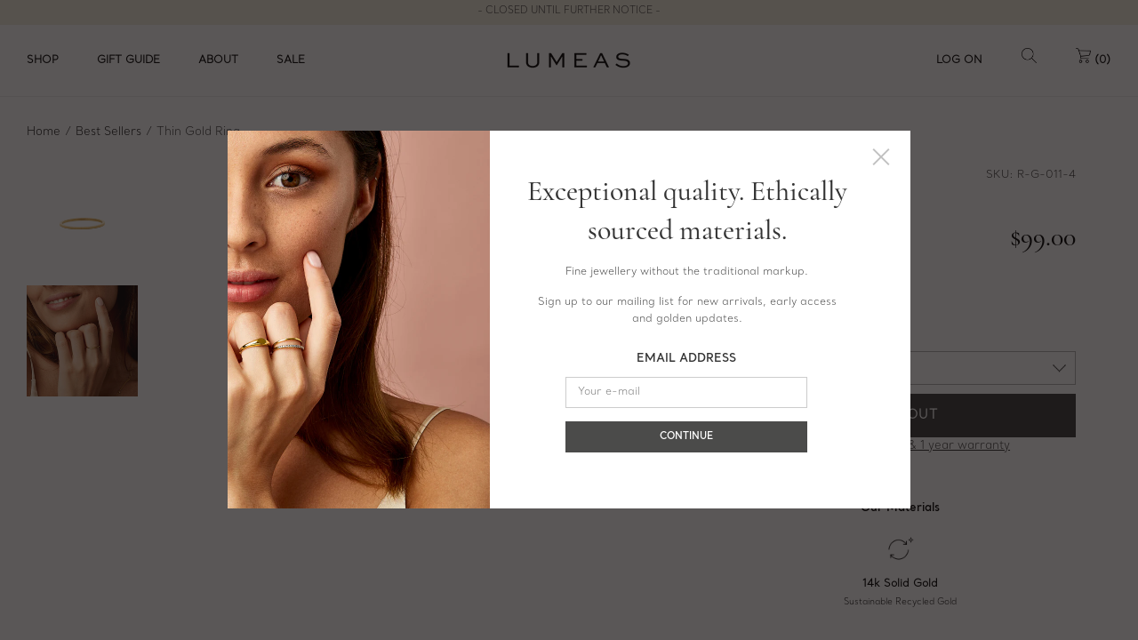

--- FILE ---
content_type: text/html; charset=utf-8
request_url: https://www.lumeas.com/collections/best-sellers/products/thin-gold-ring
body_size: 43364
content:
<!doctype html>
<!--[if IE 8]><html class="no-js lt-ie9" lang="en"> <![endif]-->
<!--[if IE 9 ]><html class="ie9 no-js"> <![endif]-->
<!--[if (gt IE 9)|!(IE)]><!--> <html class="no-js"> <!--<![endif]-->
<head>

  <!-- Basic page needs ================================================== -->
  <meta charset="utf-8">
  <meta http-equiv="X-UA-Compatible" content="IE=edge">
<link rel="stylesheet" type="text/css" href="//cdn.jsdelivr.net/npm/slick-carousel@1.8.1/slick/slick.css"/>
	
	  <link rel="shortcut icon" href="//www.lumeas.com/cdn/shop/files/Untitled_design_4_32x32.png?v=1613533191" type="image/png">
	

  <!-- Title and description ================================================== -->
  <title>
  Thin Gold Ring - Lumeas
  </title>

  
  <meta name="description" content="Details 14k Solid GoldIt&#39;s what&#39;s on the inside that counts. Our 14k solid gold is designed to last and won&#39;t lose its colour over time, even in water or at the gym. Handcrafted in 14k solid yellow gold. Band thickness: 1 mm Made in Braga, Portugal See our jewellers  Questions about fit? See our Ring Sizer guide or Con">
  

  <!-- Helpers ================================================== -->
  <!-- /snippets/social-meta-tags.liquid -->


  <meta property="og:type" content="product">
  <meta property="og:title" content="Thin Gold Ring">
  
    <meta property="og:image" content="http://www.lumeas.com/cdn/shop/products/Web_Square_Format_59_1_grande.png?v=1579090724">
    <meta property="og:image:secure_url" content="https://www.lumeas.com/cdn/shop/products/Web_Square_Format_59_1_grande.png?v=1579090724">
  
    <meta property="og:image" content="http://www.lumeas.com/cdn/shop/products/2019-12-30_13-31-11_B_Radius3_Smoothing2_grande.png?v=1579090563">
    <meta property="og:image:secure_url" content="https://www.lumeas.com/cdn/shop/products/2019-12-30_13-31-11_B_Radius3_Smoothing2_grande.png?v=1579090563">
  
  <meta property="og:description" content="Details

 14k Solid GoldIt&#39;s what&#39;s on the inside that counts. Our 14k solid gold is designed to last and won&#39;t lose its colour over time, even in water or at the gym.


Handcrafted in 14k solid yellow gold.

 Band thickness: 1 mm


 Made in Braga, Portugal See our jewellers 

 Questions about fit? See our Ring Sizer guide or Contact Us



Description
Elegance should always be this easy. Our thin gold ring is the everyday accessory. Perfect stacked with our other rings or by itself, it can dress up casual-wear and add subtle glam for a night out. 
">
  <meta property="og:price:amount" content="99.00">
  <meta property="og:price:currency" content="AUD">

<meta property="og:url" content="https://www.lumeas.com/products/thin-gold-ring">
<meta property="og:site_name" content="Lumeas">




  <meta name="twitter:card" content="summary">


  <meta name="twitter:title" content="Thin Gold Ring">
  <meta name="twitter:description" content="Details

 14k Solid GoldIt&#39;s what&#39;s on the inside that counts. Our 14k solid gold is designed to last and won&#39;t lose its colour over time, even in water or at the gym.


Handcrafted in 14k solid yello">
  <meta name="twitter:image" content="https://www.lumeas.com/cdn/shop/products/2019-12-30_13-31-11_B_Radius3_Smoothing2_grande.png?v=1579090563">
  <meta name="twitter:image:width" content="600">
  <meta name="twitter:image:height" content="600">


  <link rel="canonical" href="https://www.lumeas.com/products/thin-gold-ring">
  
	<meta name="viewport" content="width=device-width, initial-scale=1, maximum-scale=1, user-scalable=0"/>
  
  <meta name="theme-color" content="#000000">

  <!-- CSS ================================================== -->
  <link href="//www.lumeas.com/cdn/shop/t/24/assets/plugins.css?v=9892818689408481191759260083" rel="stylesheet" type="text/css" media="all" />
  <link href="//www.lumeas.com/cdn/shop/t/24/assets/timber.scss.css?v=92943229298028005671759260083" rel="stylesheet" type="text/css" media="all" />

  
		<link href="//fonts.googleapis.com/css?family=Open+Sans:400,700" rel="stylesheet" type="text/css" media="all" />

	


		<link href="//fonts.googleapis.com/css?family=Poppins" rel="stylesheet" type="text/css" media="all" />

	


  <!-- Header hook for plugins ================================================== -->
  <link href="//www.lumeas.com/cdn/shop/t/24/assets/globopreorder.css?v=6296322829246671161611832574" rel="stylesheet" type="text/css" media="all" />

<script type="text/javascript">
    var GPOProduct = {
        'product': {
            "id":4047397158984,
            "variants": {
                
                    35039304581275:{
                    "id": 35039304581275,
                    "inventory_management":"shopify",
                    "inventory_policy":"deny",
                    "inventory_quantity":0
                    },
                
                    29975143120968:{
                    "id": 29975143120968,
                    "inventory_management":"shopify",
                    "inventory_policy":"deny",
                    "inventory_quantity":0
                    },
                
                    30682912522312:{
                    "id": 30682912522312,
                    "inventory_management":"shopify",
                    "inventory_policy":"deny",
                    "inventory_quantity":0
                    },
                
                    30682912555080:{
                    "id": 30682912555080,
                    "inventory_management":"shopify",
                    "inventory_policy":"deny",
                    "inventory_quantity":0
                    },
                
                    30682912620616:{
                    "id": 30682912620616,
                    "inventory_management":"shopify",
                    "inventory_policy":"deny",
                    "inventory_quantity":0
                    },
                
                    30682912653384:{
                    "id": 30682912653384,
                    "inventory_management":"shopify",
                    "inventory_policy":"deny",
                    "inventory_quantity":0
                    }
                
            },
            "selected_variant": 35039304581275
        }
    };
</script>


<script src="//www.lumeas.com/cdn/shop/t/24/assets/globopreorder_params.js?v=157166962017853723281611832576"></script>
<script src="//www.lumeas.com/cdn/shop/t/24/assets/globopreorder.js?v=42805830554305745721611832575" defer="defer"></script>
<script>window.performance && window.performance.mark && window.performance.mark('shopify.content_for_header.start');</script><meta id="shopify-digital-wallet" name="shopify-digital-wallet" content="/25909067848/digital_wallets/dialog">
<meta name="shopify-checkout-api-token" content="8544ca3722893f1297ae07782baddf88">
<meta id="in-context-paypal-metadata" data-shop-id="25909067848" data-venmo-supported="false" data-environment="production" data-locale="en_US" data-paypal-v4="true" data-currency="AUD">
<link rel="alternate" type="application/json+oembed" href="https://www.lumeas.com/products/thin-gold-ring.oembed">
<script async="async" src="/checkouts/internal/preloads.js?locale=en-AU"></script>
<link rel="preconnect" href="https://shop.app" crossorigin="anonymous">
<script async="async" src="https://shop.app/checkouts/internal/preloads.js?locale=en-AU&shop_id=25909067848" crossorigin="anonymous"></script>
<script id="apple-pay-shop-capabilities" type="application/json">{"shopId":25909067848,"countryCode":"AU","currencyCode":"AUD","merchantCapabilities":["supports3DS"],"merchantId":"gid:\/\/shopify\/Shop\/25909067848","merchantName":"Lumeas","requiredBillingContactFields":["postalAddress","email"],"requiredShippingContactFields":["postalAddress","email"],"shippingType":"shipping","supportedNetworks":["visa","masterCard","amex","jcb"],"total":{"type":"pending","label":"Lumeas","amount":"1.00"},"shopifyPaymentsEnabled":true,"supportsSubscriptions":true}</script>
<script id="shopify-features" type="application/json">{"accessToken":"8544ca3722893f1297ae07782baddf88","betas":["rich-media-storefront-analytics"],"domain":"www.lumeas.com","predictiveSearch":true,"shopId":25909067848,"locale":"en"}</script>
<script>var Shopify = Shopify || {};
Shopify.shop = "lumeas.myshopify.com";
Shopify.locale = "en";
Shopify.currency = {"active":"AUD","rate":"1.0"};
Shopify.country = "AU";
Shopify.theme = {"name":"210128_Lumeas_Vday","id":118121398427,"schema_name":"Flow","schema_version":"8","theme_store_id":null,"role":"main"};
Shopify.theme.handle = "null";
Shopify.theme.style = {"id":null,"handle":null};
Shopify.cdnHost = "www.lumeas.com/cdn";
Shopify.routes = Shopify.routes || {};
Shopify.routes.root = "/";</script>
<script type="module">!function(o){(o.Shopify=o.Shopify||{}).modules=!0}(window);</script>
<script>!function(o){function n(){var o=[];function n(){o.push(Array.prototype.slice.apply(arguments))}return n.q=o,n}var t=o.Shopify=o.Shopify||{};t.loadFeatures=n(),t.autoloadFeatures=n()}(window);</script>
<script>
  window.ShopifyPay = window.ShopifyPay || {};
  window.ShopifyPay.apiHost = "shop.app\/pay";
  window.ShopifyPay.redirectState = null;
</script>
<script id="shop-js-analytics" type="application/json">{"pageType":"product"}</script>
<script defer="defer" async type="module" src="//www.lumeas.com/cdn/shopifycloud/shop-js/modules/v2/client.init-shop-cart-sync_C5BV16lS.en.esm.js"></script>
<script defer="defer" async type="module" src="//www.lumeas.com/cdn/shopifycloud/shop-js/modules/v2/chunk.common_CygWptCX.esm.js"></script>
<script type="module">
  await import("//www.lumeas.com/cdn/shopifycloud/shop-js/modules/v2/client.init-shop-cart-sync_C5BV16lS.en.esm.js");
await import("//www.lumeas.com/cdn/shopifycloud/shop-js/modules/v2/chunk.common_CygWptCX.esm.js");

  window.Shopify.SignInWithShop?.initShopCartSync?.({"fedCMEnabled":true,"windoidEnabled":true});

</script>
<script>
  window.Shopify = window.Shopify || {};
  if (!window.Shopify.featureAssets) window.Shopify.featureAssets = {};
  window.Shopify.featureAssets['shop-js'] = {"shop-cart-sync":["modules/v2/client.shop-cart-sync_ZFArdW7E.en.esm.js","modules/v2/chunk.common_CygWptCX.esm.js"],"shop-button":["modules/v2/client.shop-button_tlx5R9nI.en.esm.js","modules/v2/chunk.common_CygWptCX.esm.js"],"init-fed-cm":["modules/v2/client.init-fed-cm_CmiC4vf6.en.esm.js","modules/v2/chunk.common_CygWptCX.esm.js"],"init-windoid":["modules/v2/client.init-windoid_sURxWdc1.en.esm.js","modules/v2/chunk.common_CygWptCX.esm.js"],"init-shop-cart-sync":["modules/v2/client.init-shop-cart-sync_C5BV16lS.en.esm.js","modules/v2/chunk.common_CygWptCX.esm.js"],"init-shop-email-lookup-coordinator":["modules/v2/client.init-shop-email-lookup-coordinator_B8hsDcYM.en.esm.js","modules/v2/chunk.common_CygWptCX.esm.js"],"shop-cash-offers":["modules/v2/client.shop-cash-offers_DOA2yAJr.en.esm.js","modules/v2/chunk.common_CygWptCX.esm.js","modules/v2/chunk.modal_D71HUcav.esm.js"],"pay-button":["modules/v2/client.pay-button_FdsNuTd3.en.esm.js","modules/v2/chunk.common_CygWptCX.esm.js"],"shop-login-button":["modules/v2/client.shop-login-button_C5VAVYt1.en.esm.js","modules/v2/chunk.common_CygWptCX.esm.js","modules/v2/chunk.modal_D71HUcav.esm.js"],"shop-toast-manager":["modules/v2/client.shop-toast-manager_ClPi3nE9.en.esm.js","modules/v2/chunk.common_CygWptCX.esm.js"],"avatar":["modules/v2/client.avatar_BTnouDA3.en.esm.js"],"init-shop-for-new-customer-accounts":["modules/v2/client.init-shop-for-new-customer-accounts_ChsxoAhi.en.esm.js","modules/v2/client.shop-login-button_C5VAVYt1.en.esm.js","modules/v2/chunk.common_CygWptCX.esm.js","modules/v2/chunk.modal_D71HUcav.esm.js"],"init-customer-accounts":["modules/v2/client.init-customer-accounts_DxDtT_ad.en.esm.js","modules/v2/client.shop-login-button_C5VAVYt1.en.esm.js","modules/v2/chunk.common_CygWptCX.esm.js","modules/v2/chunk.modal_D71HUcav.esm.js"],"init-customer-accounts-sign-up":["modules/v2/client.init-customer-accounts-sign-up_CPSyQ0Tj.en.esm.js","modules/v2/client.shop-login-button_C5VAVYt1.en.esm.js","modules/v2/chunk.common_CygWptCX.esm.js","modules/v2/chunk.modal_D71HUcav.esm.js"],"lead-capture":["modules/v2/client.lead-capture_Bi8yE_yS.en.esm.js","modules/v2/chunk.common_CygWptCX.esm.js","modules/v2/chunk.modal_D71HUcav.esm.js"],"checkout-modal":["modules/v2/client.checkout-modal_BPM8l0SH.en.esm.js","modules/v2/chunk.common_CygWptCX.esm.js","modules/v2/chunk.modal_D71HUcav.esm.js"],"shop-follow-button":["modules/v2/client.shop-follow-button_Cva4Ekp9.en.esm.js","modules/v2/chunk.common_CygWptCX.esm.js","modules/v2/chunk.modal_D71HUcav.esm.js"],"shop-login":["modules/v2/client.shop-login_D6lNrXab.en.esm.js","modules/v2/chunk.common_CygWptCX.esm.js","modules/v2/chunk.modal_D71HUcav.esm.js"],"payment-terms":["modules/v2/client.payment-terms_CZxnsJam.en.esm.js","modules/v2/chunk.common_CygWptCX.esm.js","modules/v2/chunk.modal_D71HUcav.esm.js"]};
</script>
<script>(function() {
  var isLoaded = false;
  function asyncLoad() {
    if (isLoaded) return;
    isLoaded = true;
    var urls = ["https:\/\/chimpstatic.com\/mcjs-connected\/js\/users\/6f42eb144d32d91aaac085225\/b37a2cddd545a8f045767331a.js?shop=lumeas.myshopify.com","\/\/cdn.shopify.com\/proxy\/3eb8fba5e2d7aa893c84da4e27a5c413c363e19da5b5ce9fe7d21b867aa69d1c\/api.goaffpro.com\/loader.js?shop=lumeas.myshopify.com\u0026sp-cache-control=cHVibGljLCBtYXgtYWdlPTkwMA","https:\/\/swymv3pro-01.azureedge.net\/code\/swym-shopify.js?shop=lumeas.myshopify.com","https:\/\/instafeed.nfcube.com\/cdn\/7daf6b78ba675104c73c2168e5a297f8.js?shop=lumeas.myshopify.com"];
    for (var i = 0; i < urls.length; i++) {
      var s = document.createElement('script');
      s.type = 'text/javascript';
      s.async = true;
      s.src = urls[i];
      var x = document.getElementsByTagName('script')[0];
      x.parentNode.insertBefore(s, x);
    }
  };
  if(window.attachEvent) {
    window.attachEvent('onload', asyncLoad);
  } else {
    window.addEventListener('load', asyncLoad, false);
  }
})();</script>
<script id="__st">var __st={"a":25909067848,"offset":39600,"reqid":"8690ce91-ea5d-4266-88d9-f8b67c3830d0-1768843415","pageurl":"www.lumeas.com\/collections\/best-sellers\/products\/thin-gold-ring","u":"f39eae8cb84a","p":"product","rtyp":"product","rid":4047397158984};</script>
<script>window.ShopifyPaypalV4VisibilityTracking = true;</script>
<script id="captcha-bootstrap">!function(){'use strict';const t='contact',e='account',n='new_comment',o=[[t,t],['blogs',n],['comments',n],[t,'customer']],c=[[e,'customer_login'],[e,'guest_login'],[e,'recover_customer_password'],[e,'create_customer']],r=t=>t.map((([t,e])=>`form[action*='/${t}']:not([data-nocaptcha='true']) input[name='form_type'][value='${e}']`)).join(','),a=t=>()=>t?[...document.querySelectorAll(t)].map((t=>t.form)):[];function s(){const t=[...o],e=r(t);return a(e)}const i='password',u='form_key',d=['recaptcha-v3-token','g-recaptcha-response','h-captcha-response',i],f=()=>{try{return window.sessionStorage}catch{return}},m='__shopify_v',_=t=>t.elements[u];function p(t,e,n=!1){try{const o=window.sessionStorage,c=JSON.parse(o.getItem(e)),{data:r}=function(t){const{data:e,action:n}=t;return t[m]||n?{data:e,action:n}:{data:t,action:n}}(c);for(const[e,n]of Object.entries(r))t.elements[e]&&(t.elements[e].value=n);n&&o.removeItem(e)}catch(o){console.error('form repopulation failed',{error:o})}}const l='form_type',E='cptcha';function T(t){t.dataset[E]=!0}const w=window,h=w.document,L='Shopify',v='ce_forms',y='captcha';let A=!1;((t,e)=>{const n=(g='f06e6c50-85a8-45c8-87d0-21a2b65856fe',I='https://cdn.shopify.com/shopifycloud/storefront-forms-hcaptcha/ce_storefront_forms_captcha_hcaptcha.v1.5.2.iife.js',D={infoText:'Protected by hCaptcha',privacyText:'Privacy',termsText:'Terms'},(t,e,n)=>{const o=w[L][v],c=o.bindForm;if(c)return c(t,g,e,D).then(n);var r;o.q.push([[t,g,e,D],n]),r=I,A||(h.body.append(Object.assign(h.createElement('script'),{id:'captcha-provider',async:!0,src:r})),A=!0)});var g,I,D;w[L]=w[L]||{},w[L][v]=w[L][v]||{},w[L][v].q=[],w[L][y]=w[L][y]||{},w[L][y].protect=function(t,e){n(t,void 0,e),T(t)},Object.freeze(w[L][y]),function(t,e,n,w,h,L){const[v,y,A,g]=function(t,e,n){const i=e?o:[],u=t?c:[],d=[...i,...u],f=r(d),m=r(i),_=r(d.filter((([t,e])=>n.includes(e))));return[a(f),a(m),a(_),s()]}(w,h,L),I=t=>{const e=t.target;return e instanceof HTMLFormElement?e:e&&e.form},D=t=>v().includes(t);t.addEventListener('submit',(t=>{const e=I(t);if(!e)return;const n=D(e)&&!e.dataset.hcaptchaBound&&!e.dataset.recaptchaBound,o=_(e),c=g().includes(e)&&(!o||!o.value);(n||c)&&t.preventDefault(),c&&!n&&(function(t){try{if(!f())return;!function(t){const e=f();if(!e)return;const n=_(t);if(!n)return;const o=n.value;o&&e.removeItem(o)}(t);const e=Array.from(Array(32),(()=>Math.random().toString(36)[2])).join('');!function(t,e){_(t)||t.append(Object.assign(document.createElement('input'),{type:'hidden',name:u})),t.elements[u].value=e}(t,e),function(t,e){const n=f();if(!n)return;const o=[...t.querySelectorAll(`input[type='${i}']`)].map((({name:t})=>t)),c=[...d,...o],r={};for(const[a,s]of new FormData(t).entries())c.includes(a)||(r[a]=s);n.setItem(e,JSON.stringify({[m]:1,action:t.action,data:r}))}(t,e)}catch(e){console.error('failed to persist form',e)}}(e),e.submit())}));const S=(t,e)=>{t&&!t.dataset[E]&&(n(t,e.some((e=>e===t))),T(t))};for(const o of['focusin','change'])t.addEventListener(o,(t=>{const e=I(t);D(e)&&S(e,y())}));const B=e.get('form_key'),M=e.get(l),P=B&&M;t.addEventListener('DOMContentLoaded',(()=>{const t=y();if(P)for(const e of t)e.elements[l].value===M&&p(e,B);[...new Set([...A(),...v().filter((t=>'true'===t.dataset.shopifyCaptcha))])].forEach((e=>S(e,t)))}))}(h,new URLSearchParams(w.location.search),n,t,e,['guest_login'])})(!0,!0)}();</script>
<script integrity="sha256-4kQ18oKyAcykRKYeNunJcIwy7WH5gtpwJnB7kiuLZ1E=" data-source-attribution="shopify.loadfeatures" defer="defer" src="//www.lumeas.com/cdn/shopifycloud/storefront/assets/storefront/load_feature-a0a9edcb.js" crossorigin="anonymous"></script>
<script crossorigin="anonymous" defer="defer" src="//www.lumeas.com/cdn/shopifycloud/storefront/assets/shopify_pay/storefront-65b4c6d7.js?v=20250812"></script>
<script data-source-attribution="shopify.dynamic_checkout.dynamic.init">var Shopify=Shopify||{};Shopify.PaymentButton=Shopify.PaymentButton||{isStorefrontPortableWallets:!0,init:function(){window.Shopify.PaymentButton.init=function(){};var t=document.createElement("script");t.src="https://www.lumeas.com/cdn/shopifycloud/portable-wallets/latest/portable-wallets.en.js",t.type="module",document.head.appendChild(t)}};
</script>
<script data-source-attribution="shopify.dynamic_checkout.buyer_consent">
  function portableWalletsHideBuyerConsent(e){var t=document.getElementById("shopify-buyer-consent"),n=document.getElementById("shopify-subscription-policy-button");t&&n&&(t.classList.add("hidden"),t.setAttribute("aria-hidden","true"),n.removeEventListener("click",e))}function portableWalletsShowBuyerConsent(e){var t=document.getElementById("shopify-buyer-consent"),n=document.getElementById("shopify-subscription-policy-button");t&&n&&(t.classList.remove("hidden"),t.removeAttribute("aria-hidden"),n.addEventListener("click",e))}window.Shopify?.PaymentButton&&(window.Shopify.PaymentButton.hideBuyerConsent=portableWalletsHideBuyerConsent,window.Shopify.PaymentButton.showBuyerConsent=portableWalletsShowBuyerConsent);
</script>
<script data-source-attribution="shopify.dynamic_checkout.cart.bootstrap">document.addEventListener("DOMContentLoaded",(function(){function t(){return document.querySelector("shopify-accelerated-checkout-cart, shopify-accelerated-checkout")}if(t())Shopify.PaymentButton.init();else{new MutationObserver((function(e,n){t()&&(Shopify.PaymentButton.init(),n.disconnect())})).observe(document.body,{childList:!0,subtree:!0})}}));
</script>
<link id="shopify-accelerated-checkout-styles" rel="stylesheet" media="screen" href="https://www.lumeas.com/cdn/shopifycloud/portable-wallets/latest/accelerated-checkout-backwards-compat.css" crossorigin="anonymous">
<style id="shopify-accelerated-checkout-cart">
        #shopify-buyer-consent {
  margin-top: 1em;
  display: inline-block;
  width: 100%;
}

#shopify-buyer-consent.hidden {
  display: none;
}

#shopify-subscription-policy-button {
  background: none;
  border: none;
  padding: 0;
  text-decoration: underline;
  font-size: inherit;
  cursor: pointer;
}

#shopify-subscription-policy-button::before {
  box-shadow: none;
}

      </style>

<script>window.performance && window.performance.mark && window.performance.mark('shopify.content_for_header.end');</script>
  <!-- /snippets/oldIE-js.liquid -->


<!--[if lt IE 9]>
<script src="//cdnjs.cloudflare.com/ajax/libs/html5shiv/3.7.2/html5shiv.min.js" type="text/javascript"></script>
<script src="//www.lumeas.com/cdn/shop/t/24/assets/respond.min.js?v=52248677837542619231611832587" type="text/javascript"></script>
<link href="//www.lumeas.com/cdn/shop/t/24/assets/respond-proxy.html" id="respond-proxy" rel="respond-proxy" />
<link href="//www.lumeas.com/search?q=12657f030304b299d6100d48f9b40e51" id="respond-redirect" rel="respond-redirect" />
<script src="//www.lumeas.com/search?q=12657f030304b299d6100d48f9b40e51" type="text/javascript"></script>
<![endif]-->



  <script src="//ajax.googleapis.com/ajax/libs/jquery/1.11.0/jquery.min.js" type="text/javascript"></script>
  <script src="//www.lumeas.com/cdn/shop/t/24/assets/modernizr.min.js?v=137617515274177302221611832583" type="text/javascript"></script>

  
  

<script type="text/javascript" src="//cdn.jsdelivr.net/npm/slick-carousel@1.8.1/slick/slick.min.js"></script>
	
 
<script>
  var _talkableq = _talkableq || [];
  _talkableq.push(['authenticate_customer', {"email":"","first_name":"","last_name":"","customer_id":""}]);
</script>
<script async src="//d2jjzw81hqbuqv.cloudfront.net/integration/clients/lumeas.min.js" type="text/javascript"></script>

  
  


<noscript id="limoniapps-discountninja-deferred-css">
<link href="//www.lumeas.com/cdn/shop/t/24/assets/limoniapps-discountninja.css?v=62747265562111894831611832612" rel="stylesheet" type="text/css" media="all" />
</noscript>


<script type="text/javascript">
try { let a = window.location.href.replace(window.location.hash, ""); let b = [], hash; let c = a.slice(a.indexOf('?') + 1).split('&'); for (let i = 0; i < c.length; i++) {hash = c[i].split('='); b.push(hash[0]); b[hash[0]] = hash[1];} let d = b["token"]; let e = b["discountcode"]; let f = 'limoniapps-discountninja-'; if (d) sessionStorage.setItem(f + 'savedtoken', d); if (e) sessionStorage.setItem(f + 'saveddiscountcode', e); } catch (e) { let a = 0; }
try { var loadLimoniAppsDiscountNinjaDeferredStyles=function(){var e=document.getElementById("limoniapps-discountninja-deferred-css"),n=document.createElement("div");n.innerHTML=e.textContent,document.head.appendChild(n),e.parentElement.removeChild(e)},raf=requestAnimationFrame||mozRequestAnimationFrame||webkitRequestAnimationFrame||msRequestAnimationFrame;raf?raf(function(){window.setTimeout(loadLimoniAppsDiscountNinjaDeferredStyles,0)}):window.addEventListener("load",function(){window.setTimeout(loadLimoniAppsDiscountNinjaDeferredStyles,0)}); } catch (e) { let a = 0; }
</script>

<style>
    .iti {
        position: relative;
        display: inline-block;
    }
    .iti * {
        box-sizing: border-box;
        -moz-box-sizing: border-box;
    }
    .iti__hide {
        display: none;
    }
    .iti__v-hide {
        visibility: hidden;
    }
    .iti input,
    .iti input[type="tel"],
    .iti input[type="text"] {
        position: relative;
        z-index: 0;
        margin-top: 0 !important;
        margin-bottom: 0 !important;
        padding-right: 36px;
        margin-right: 0;
    }
    .iti__flag-container {
        position: absolute;
        top: 0;
        bottom: 0;
        right: 0;
        padding: 1px;
    }
    .iti__selected-flag {
        z-index: 1;
        position: relative;
        display: flex;
        align-items: center;
        height: 100%;
        padding: 0 6px 0 8px;
    }
    .iti__arrow {
        margin-left: 6px;
        width: 0;
        height: 0;
        border-left: 3px solid transparent;
        border-right: 3px solid transparent;
        border-top: 4px solid #555;
    }
    .iti__arrow--up {
        border-top: none;
        border-bottom: 4px solid #555;
    }
    .iti__country-list {
        position: absolute;
        z-index: 2;
        list-style: none;
        text-align: left;
        padding: 0;
        margin: 0 0 0 -1px;
        box-shadow: 1px 1px 4px rgba(0, 0, 0, 0.2);
        background-color: #fff;
        border: 1px solid #ccc;
        white-space: nowrap;
        max-height: 200px;
        overflow-y: scroll;
        -webkit-overflow-scrolling: touch;
    }
    .iti__country-list--dropup {
        bottom: 100%;
        margin-bottom: -1px;
    }
    @media (max-width: 500px) {
        .iti__country-list {
            white-space: normal;
        }
    }
    .iti__flag-box {
        display: inline-block;
        width: 20px;
    }
    .iti__divider {
        padding-bottom: 5px;
        margin-bottom: 5px;
        border-bottom: 1px solid #ccc;
    }
    .iti__country {
        padding: 5px 10px;
        outline: 0;
    }
    .iti__dial-code {
        color: #999;
    }
    .iti__country.iti__highlight {
        background-color: rgba(0, 0, 0, 0.05);
    }
    .iti__country-name,
    .iti__dial-code,
    .iti__flag-box {
        vertical-align: middle;
    }
    .iti__country-name,
    .iti__flag-box {
        margin-right: 6px;
    }
    .iti--allow-dropdown input,
    .iti--allow-dropdown input[type="tel"],
    .iti--allow-dropdown input[type="text"],
    .iti--separate-dial-code input,
    .iti--separate-dial-code input[type="tel"],
    .iti--separate-dial-code input[type="text"] {
        padding-right: 6px;
        padding-left: 52px;
        margin-left: 0;
    }
    .iti--allow-dropdown .iti__flag-container,
    .iti--separate-dial-code .iti__flag-container {
        right: auto;
        left: 0;
    }
    .iti--allow-dropdown .iti__flag-container:hover {
        cursor: pointer;
    }
    .iti--allow-dropdown .iti__flag-container:hover .iti__selected-flag {
        background-color: rgba(0, 0, 0, 0.05);
    }
    .iti--allow-dropdown input[disabled] + .iti__flag-container:hover,
    .iti--allow-dropdown input[readonly] + .iti__flag-container:hover {
        cursor: default;
    }
    .iti--allow-dropdown input[disabled] + .iti__flag-container:hover .iti__selected-flag,
    .iti--allow-dropdown input[readonly] + .iti__flag-container:hover .iti__selected-flag {
        background-color: transparent;
    }
    .iti--separate-dial-code .iti__selected-flag {
        background-color: rgba(0, 0, 0, 0.05);
    }
    .iti--separate-dial-code .iti__selected-dial-code {
        margin-left: 6px;
    }
    .iti--container {
        position: absolute;
        top: -1000px;
        left: -1000px;
        z-index: 1060;
        padding: 1px;
    }
    .iti--container:hover {
        cursor: pointer;
    }
    .iti-mobile .iti--container {
        top: 30px;
        bottom: 30px;
        left: 30px;
        right: 30px;
        position: fixed;
    }
    .iti-mobile .iti__country-list {
        max-height: 100%;
        width: 100%;
    }
    .iti-mobile .iti__country {
        padding: 10px 10px;
        line-height: 1.5em;
    }
    .iti__flag {
        width: 20px;
    }
    .iti__flag.iti__be {
        width: 18px;
    }
    .iti__flag.iti__ch {
        width: 15px;
    }
    .iti__flag.iti__mc {
        width: 19px;
    }
    .iti__flag.iti__ne {
        width: 18px;
    }
    .iti__flag.iti__np {
        width: 13px;
    }
    .iti__flag.iti__va {
        width: 15px;
    }
    @media (-webkit-min-device-pixel-ratio: 2), (min-resolution: 192dpi) {
        .iti__flag {
            background-size: 5652px 15px;
        }
    }
    .iti__flag.iti__ac {
        height: 10px;
        background-position: 0 0;
    }
    .iti__flag.iti__ad {
        height: 14px;
        background-position: -22px 0;
    }
    .iti__flag.iti__ae {
        height: 10px;
        background-position: -44px 0;
    }
    .iti__flag.iti__af {
        height: 14px;
        background-position: -66px 0;
    }
    .iti__flag.iti__ag {
        height: 14px;
        background-position: -88px 0;
    }
    .iti__flag.iti__ai {
        height: 10px;
        background-position: -110px 0;
    }
    .iti__flag.iti__al {
        height: 15px;
        background-position: -132px 0;
    }
    .iti__flag.iti__am {
        height: 10px;
        background-position: -154px 0;
    }
    .iti__flag.iti__ao {
        height: 14px;
        background-position: -176px 0;
    }
    .iti__flag.iti__aq {
        height: 14px;
        background-position: -198px 0;
    }
    .iti__flag.iti__ar {
        height: 13px;
        background-position: -220px 0;
    }
    .iti__flag.iti__as {
        height: 10px;
        background-position: -242px 0;
    }
    .iti__flag.iti__at {
        height: 14px;
        background-position: -264px 0;
    }
    .iti__flag.iti__au {
        height: 10px;
        background-position: -286px 0;
    }
    .iti__flag.iti__aw {
        height: 14px;
        background-position: -308px 0;
    }
    .iti__flag.iti__ax {
        height: 13px;
        background-position: -330px 0;
    }
    .iti__flag.iti__az {
        height: 10px;
        background-position: -352px 0;
    }
    .iti__flag.iti__ba {
        height: 10px;
        background-position: -374px 0;
    }
    .iti__flag.iti__bb {
        height: 14px;
        background-position: -396px 0;
    }
    .iti__flag.iti__bd {
        height: 12px;
        background-position: -418px 0;
    }
    .iti__flag.iti__be {
        height: 15px;
        background-position: -440px 0;
    }
    .iti__flag.iti__bf {
        height: 14px;
        background-position: -460px 0;
    }
    .iti__flag.iti__bg {
        height: 12px;
        background-position: -482px 0;
    }
    .iti__flag.iti__bh {
        height: 12px;
        background-position: -504px 0;
    }
    .iti__flag.iti__bi {
        height: 12px;
        background-position: -526px 0;
    }
    .iti__flag.iti__bj {
        height: 14px;
        background-position: -548px 0;
    }
    .iti__flag.iti__bl {
        height: 14px;
        background-position: -570px 0;
    }
    .iti__flag.iti__bm {
        height: 10px;
        background-position: -592px 0;
    }
    .iti__flag.iti__bn {
        height: 10px;
        background-position: -614px 0;
    }
    .iti__flag.iti__bo {
        height: 14px;
        background-position: -636px 0;
    }
    .iti__flag.iti__bq {
        height: 14px;
        background-position: -658px 0;
    }
    .iti__flag.iti__br {
        height: 14px;
        background-position: -680px 0;
    }
    .iti__flag.iti__bs {
        height: 10px;
        background-position: -702px 0;
    }
    .iti__flag.iti__bt {
        height: 14px;
        background-position: -724px 0;
    }
    .iti__flag.iti__bv {
        height: 15px;
        background-position: -746px 0;
    }
    .iti__flag.iti__bw {
        height: 14px;
        background-position: -768px 0;
    }
    .iti__flag.iti__by {
        height: 10px;
        background-position: -790px 0;
    }
    .iti__flag.iti__bz {
        height: 14px;
        background-position: -812px 0;
    }
    .iti__flag.iti__ca {
        height: 10px;
        background-position: -834px 0;
    }
    .iti__flag.iti__cc {
        height: 10px;
        background-position: -856px 0;
    }
    .iti__flag.iti__cd {
        height: 15px;
        background-position: -878px 0;
    }
    .iti__flag.iti__cf {
        height: 14px;
        background-position: -900px 0;
    }
    .iti__flag.iti__cg {
        height: 14px;
        background-position: -922px 0;
    }
    .iti__flag.iti__ch {
        height: 15px;
        background-position: -944px 0;
    }
    .iti__flag.iti__ci {
        height: 14px;
        background-position: -961px 0;
    }
    .iti__flag.iti__ck {
        height: 10px;
        background-position: -983px 0;
    }
    .iti__flag.iti__cl {
        height: 14px;
        background-position: -1005px 0;
    }
    .iti__flag.iti__cm {
        height: 14px;
        background-position: -1027px 0;
    }
    .iti__flag.iti__cn {
        height: 14px;
        background-position: -1049px 0;
    }
    .iti__flag.iti__co {
        height: 14px;
        background-position: -1071px 0;
    }
    .iti__flag.iti__cp {
        height: 14px;
        background-position: -1093px 0;
    }
    .iti__flag.iti__cr {
        height: 12px;
        background-position: -1115px 0;
    }
    .iti__flag.iti__cu {
        height: 10px;
        background-position: -1137px 0;
    }
    .iti__flag.iti__cv {
        height: 12px;
        background-position: -1159px 0;
    }
    .iti__flag.iti__cw {
        height: 14px;
        background-position: -1181px 0;
    }
    .iti__flag.iti__cx {
        height: 10px;
        background-position: -1203px 0;
    }
    .iti__flag.iti__cy {
        height: 14px;
        background-position: -1225px 0;
    }
    .iti__flag.iti__cz {
        height: 14px;
        background-position: -1247px 0;
    }
    .iti__flag.iti__de {
        height: 12px;
        background-position: -1269px 0;
    }
    .iti__flag.iti__dg {
        height: 10px;
        background-position: -1291px 0;
    }
    .iti__flag.iti__dj {
        height: 14px;
        background-position: -1313px 0;
    }
    .iti__flag.iti__dk {
        height: 15px;
        background-position: -1335px 0;
    }
    .iti__flag.iti__dm {
        height: 10px;
        background-position: -1357px 0;
    }
    .iti__flag.iti__do {
        height: 14px;
        background-position: -1379px 0;
    }
    .iti__flag.iti__dz {
        height: 14px;
        background-position: -1401px 0;
    }
    .iti__flag.iti__ea {
        height: 14px;
        background-position: -1423px 0;
    }
    .iti__flag.iti__ec {
        height: 14px;
        background-position: -1445px 0;
    }
    .iti__flag.iti__ee {
        height: 13px;
        background-position: -1467px 0;
    }
    .iti__flag.iti__eg {
        height: 14px;
        background-position: -1489px 0;
    }
    .iti__flag.iti__eh {
        height: 10px;
        background-position: -1511px 0;
    }
    .iti__flag.iti__er {
        height: 10px;
        background-position: -1533px 0;
    }
    .iti__flag.iti__es {
        height: 14px;
        background-position: -1555px 0;
    }
    .iti__flag.iti__et {
        height: 10px;
        background-position: -1577px 0;
    }
    .iti__flag.iti__eu {
        height: 14px;
        background-position: -1599px 0;
    }
    .iti__flag.iti__fi {
        height: 12px;
        background-position: -1621px 0;
    }
    .iti__flag.iti__fj {
        height: 10px;
        background-position: -1643px 0;
    }
    .iti__flag.iti__fk {
        height: 10px;
        background-position: -1665px 0;
    }
    .iti__flag.iti__fm {
        height: 11px;
        background-position: -1687px 0;
    }
    .iti__flag.iti__fo {
        height: 15px;
        background-position: -1709px 0;
    }
    .iti__flag.iti__fr {
        height: 14px;
        background-position: -1731px 0;
    }
    .iti__flag.iti__ga {
        height: 15px;
        background-position: -1753px 0;
    }
    .iti__flag.iti__gb {
        height: 10px;
        background-position: -1775px 0;
    }
    .iti__flag.iti__gd {
        height: 12px;
        background-position: -1797px 0;
    }
    .iti__flag.iti__ge {
        height: 14px;
        background-position: -1819px 0;
    }
    .iti__flag.iti__gf {
        height: 14px;
        background-position: -1841px 0;
    }
    .iti__flag.iti__gg {
        height: 14px;
        background-position: -1863px 0;
    }
    .iti__flag.iti__gh {
        height: 14px;
        background-position: -1885px 0;
    }
    .iti__flag.iti__gi {
        height: 10px;
        background-position: -1907px 0;
    }
    .iti__flag.iti__gl {
        height: 14px;
        background-position: -1929px 0;
    }
    .iti__flag.iti__gm {
        height: 14px;
        background-position: -1951px 0;
    }
    .iti__flag.iti__gn {
        height: 14px;
        background-position: -1973px 0;
    }
    .iti__flag.iti__gp {
        height: 14px;
        background-position: -1995px 0;
    }
    .iti__flag.iti__gq {
        height: 14px;
        background-position: -2017px 0;
    }
    .iti__flag.iti__gr {
        height: 14px;
        background-position: -2039px 0;
    }
    .iti__flag.iti__gs {
        height: 10px;
        background-position: -2061px 0;
    }
    .iti__flag.iti__gt {
        height: 13px;
        background-position: -2083px 0;
    }
    .iti__flag.iti__gu {
        height: 11px;
        background-position: -2105px 0;
    }
    .iti__flag.iti__gw {
        height: 10px;
        background-position: -2127px 0;
    }
    .iti__flag.iti__gy {
        height: 12px;
        background-position: -2149px 0;
    }
    .iti__flag.iti__hk {
        height: 14px;
        background-position: -2171px 0;
    }
    .iti__flag.iti__hm {
        height: 10px;
        background-position: -2193px 0;
    }
    .iti__flag.iti__hn {
        height: 10px;
        background-position: -2215px 0;
    }
    .iti__flag.iti__hr {
        height: 10px;
        background-position: -2237px 0;
    }
    .iti__flag.iti__ht {
        height: 12px;
        background-position: -2259px 0;
    }
    .iti__flag.iti__hu {
        height: 10px;
        background-position: -2281px 0;
    }
    .iti__flag.iti__ic {
        height: 14px;
        background-position: -2303px 0;
    }
    .iti__flag.iti__id {
        height: 14px;
        background-position: -2325px 0;
    }
    .iti__flag.iti__ie {
        height: 10px;
        background-position: -2347px 0;
    }
    .iti__flag.iti__il {
        height: 15px;
        background-position: -2369px 0;
    }
    .iti__flag.iti__im {
        height: 10px;
        background-position: -2391px 0;
    }
    .iti__flag.iti__in {
        height: 14px;
        background-position: -2413px 0;
    }
    .iti__flag.iti__io {
        height: 10px;
        background-position: -2435px 0;
    }
    .iti__flag.iti__iq {
        height: 14px;
        background-position: -2457px 0;
    }
    .iti__flag.iti__ir {
        height: 12px;
        background-position: -2479px 0;
    }
    .iti__flag.iti__is {
        height: 15px;
        background-position: -2501px 0;
    }
    .iti__flag.iti__it {
        height: 14px;
        background-position: -2523px 0;
    }
    .iti__flag.iti__je {
        height: 12px;
        background-position: -2545px 0;
    }
    .iti__flag.iti__jm {
        height: 10px;
        background-position: -2567px 0;
    }
    .iti__flag.iti__jo {
        height: 10px;
        background-position: -2589px 0;
    }
    .iti__flag.iti__jp {
        height: 14px;
        background-position: -2611px 0;
    }
    .iti__flag.iti__ke {
        height: 14px;
        background-position: -2633px 0;
    }
    .iti__flag.iti__kg {
        height: 12px;
        background-position: -2655px 0;
    }
    .iti__flag.iti__kh {
        height: 13px;
        background-position: -2677px 0;
    }
    .iti__flag.iti__ki {
        height: 10px;
        background-position: -2699px 0;
    }
    .iti__flag.iti__km {
        height: 12px;
        background-position: -2721px 0;
    }
    .iti__flag.iti__kn {
        height: 14px;
        background-position: -2743px 0;
    }
    .iti__flag.iti__kp {
        height: 10px;
        background-position: -2765px 0;
    }
    .iti__flag.iti__kr {
        height: 14px;
        background-position: -2787px 0;
    }
    .iti__flag.iti__kw {
        height: 10px;
        background-position: -2809px 0;
    }
    .iti__flag.iti__ky {
        height: 10px;
        background-position: -2831px 0;
    }
    .iti__flag.iti__kz {
        height: 10px;
        background-position: -2853px 0;
    }
    .iti__flag.iti__la {
        height: 14px;
        background-position: -2875px 0;
    }
    .iti__flag.iti__lb {
        height: 14px;
        background-position: -2897px 0;
    }
    .iti__flag.iti__lc {
        height: 10px;
        background-position: -2919px 0;
    }
    .iti__flag.iti__li {
        height: 12px;
        background-position: -2941px 0;
    }
    .iti__flag.iti__lk {
        height: 10px;
        background-position: -2963px 0;
    }
    .iti__flag.iti__lr {
        height: 11px;
        background-position: -2985px 0;
    }
    .iti__flag.iti__ls {
        height: 14px;
        background-position: -3007px 0;
    }
    .iti__flag.iti__lt {
        height: 12px;
        background-position: -3029px 0;
    }
    .iti__flag.iti__lu {
        height: 12px;
        background-position: -3051px 0;
    }
    .iti__flag.iti__lv {
        height: 10px;
        background-position: -3073px 0;
    }
    .iti__flag.iti__ly {
        height: 10px;
        background-position: -3095px 0;
    }
    .iti__flag.iti__ma {
        height: 14px;
        background-position: -3117px 0;
    }
    .iti__flag.iti__mc {
        height: 15px;
        background-position: -3139px 0;
    }
    .iti__flag.iti__md {
        height: 10px;
        background-position: -3160px 0;
    }
    .iti__flag.iti__me {
        height: 10px;
        background-position: -3182px 0;
    }
    .iti__flag.iti__mf {
        height: 14px;
        background-position: -3204px 0;
    }
    .iti__flag.iti__mg {
        height: 14px;
        background-position: -3226px 0;
    }
    .iti__flag.iti__mh {
        height: 11px;
        background-position: -3248px 0;
    }
    .iti__flag.iti__mk {
        height: 10px;
        background-position: -3270px 0;
    }
    .iti__flag.iti__ml {
        height: 14px;
        background-position: -3292px 0;
    }
    .iti__flag.iti__mm {
        height: 14px;
        background-position: -3314px 0;
    }
    .iti__flag.iti__mn {
        height: 10px;
        background-position: -3336px 0;
    }
    .iti__flag.iti__mo {
        height: 14px;
        background-position: -3358px 0;
    }
    .iti__flag.iti__mp {
        height: 10px;
        background-position: -3380px 0;
    }
    .iti__flag.iti__mq {
        height: 14px;
        background-position: -3402px 0;
    }
    .iti__flag.iti__mr {
        height: 14px;
        background-position: -3424px 0;
    }
    .iti__flag.iti__ms {
        height: 10px;
        background-position: -3446px 0;
    }
    .iti__flag.iti__mt {
        height: 14px;
        background-position: -3468px 0;
    }
    .iti__flag.iti__mu {
        height: 14px;
        background-position: -3490px 0;
    }
    .iti__flag.iti__mv {
        height: 14px;
        background-position: -3512px 0;
    }
    .iti__flag.iti__mw {
        height: 14px;
        background-position: -3534px 0;
    }
    .iti__flag.iti__mx {
        height: 12px;
        background-position: -3556px 0;
    }
    .iti__flag.iti__my {
        height: 10px;
        background-position: -3578px 0;
    }
    .iti__flag.iti__mz {
        height: 14px;
        background-position: -3600px 0;
    }
    .iti__flag.iti__na {
        height: 14px;
        background-position: -3622px 0;
    }
    .iti__flag.iti__nc {
        height: 10px;
        background-position: -3644px 0;
    }
    .iti__flag.iti__ne {
        height: 15px;
        background-position: -3666px 0;
    }
    .iti__flag.iti__nf {
        height: 10px;
        background-position: -3686px 0;
    }
    .iti__flag.iti__ng {
        height: 10px;
        background-position: -3708px 0;
    }
    .iti__flag.iti__ni {
        height: 12px;
        background-position: -3730px 0;
    }
    .iti__flag.iti__nl {
        height: 14px;
        background-position: -3752px 0;
    }
    .iti__flag.iti__no {
        height: 15px;
        background-position: -3774px 0;
    }
    .iti__flag.iti__np {
        height: 15px;
        background-position: -3796px 0;
    }
    .iti__flag.iti__nr {
        height: 10px;
        background-position: -3811px 0;
    }
    .iti__flag.iti__nu {
        height: 10px;
        background-position: -3833px 0;
    }
    .iti__flag.iti__nz {
        height: 10px;
        background-position: -3855px 0;
    }
    .iti__flag.iti__om {
        height: 10px;
        background-position: -3877px 0;
    }
    .iti__flag.iti__pa {
        height: 14px;
        background-position: -3899px 0;
    }
    .iti__flag.iti__pe {
        height: 14px;
        background-position: -3921px 0;
    }
    .iti__flag.iti__pf {
        height: 14px;
        background-position: -3943px 0;
    }
    .iti__flag.iti__pg {
        height: 15px;
        background-position: -3965px 0;
    }
    .iti__flag.iti__ph {
        height: 10px;
        background-position: -3987px 0;
    }
    .iti__flag.iti__pk {
        height: 14px;
        background-position: -4009px 0;
    }
    .iti__flag.iti__pl {
        height: 13px;
        background-position: -4031px 0;
    }
    .iti__flag.iti__pm {
        height: 14px;
        background-position: -4053px 0;
    }
    .iti__flag.iti__pn {
        height: 10px;
        background-position: -4075px 0;
    }
    .iti__flag.iti__pr {
        height: 14px;
        background-position: -4097px 0;
    }
    .iti__flag.iti__ps {
        height: 10px;
        background-position: -4119px 0;
    }
    .iti__flag.iti__pt {
        height: 14px;
        background-position: -4141px 0;
    }
    .iti__flag.iti__pw {
        height: 13px;
        background-position: -4163px 0;
    }
    .iti__flag.iti__py {
        height: 11px;
        background-position: -4185px 0;
    }
    .iti__flag.iti__qa {
        height: 8px;
        background-position: -4207px 0;
    }
    .iti__flag.iti__re {
        height: 14px;
        background-position: -4229px 0;
    }
    .iti__flag.iti__ro {
        height: 14px;
        background-position: -4251px 0;
    }
    .iti__flag.iti__rs {
        height: 14px;
        background-position: -4273px 0;
    }
    .iti__flag.iti__ru {
        height: 14px;
        background-position: -4295px 0;
    }
    .iti__flag.iti__rw {
        height: 14px;
        background-position: -4317px 0;
    }
    .iti__flag.iti__sa {
        height: 14px;
        background-position: -4339px 0;
    }
    .iti__flag.iti__sb {
        height: 10px;
        background-position: -4361px 0;
    }
    .iti__flag.iti__sc {
        height: 10px;
        background-position: -4383px 0;
    }
    .iti__flag.iti__sd {
        height: 10px;
        background-position: -4405px 0;
    }
    .iti__flag.iti__se {
        height: 13px;
        background-position: -4427px 0;
    }
    .iti__flag.iti__sg {
        height: 14px;
        background-position: -4449px 0;
    }
    .iti__flag.iti__sh {
        height: 10px;
        background-position: -4471px 0;
    }
    .iti__flag.iti__si {
        height: 10px;
        background-position: -4493px 0;
    }
    .iti__flag.iti__sj {
        height: 15px;
        background-position: -4515px 0;
    }
    .iti__flag.iti__sk {
        height: 14px;
        background-position: -4537px 0;
    }
    .iti__flag.iti__sl {
        height: 14px;
        background-position: -4559px 0;
    }
    .iti__flag.iti__sm {
        height: 15px;
        background-position: -4581px 0;
    }
    .iti__flag.iti__sn {
        height: 14px;
        background-position: -4603px 0;
    }
    .iti__flag.iti__so {
        height: 14px;
        background-position: -4625px 0;
    }
    .iti__flag.iti__sr {
        height: 14px;
        background-position: -4647px 0;
    }
    .iti__flag.iti__ss {
        height: 10px;
        background-position: -4669px 0;
    }
    .iti__flag.iti__st {
        height: 10px;
        background-position: -4691px 0;
    }
    .iti__flag.iti__sv {
        height: 12px;
        background-position: -4713px 0;
    }
    .iti__flag.iti__sx {
        height: 14px;
        background-position: -4735px 0;
    }
    .iti__flag.iti__sy {
        height: 14px;
        background-position: -4757px 0;
    }
    .iti__flag.iti__sz {
        height: 14px;
        background-position: -4779px 0;
    }
    .iti__flag.iti__ta {
        height: 10px;
        background-position: -4801px 0;
    }
    .iti__flag.iti__tc {
        height: 10px;
        background-position: -4823px 0;
    }
    .iti__flag.iti__td {
        height: 14px;
        background-position: -4845px 0;
    }
    .iti__flag.iti__tf {
        height: 14px;
        background-position: -4867px 0;
    }
    .iti__flag.iti__tg {
        height: 13px;
        background-position: -4889px 0;
    }
    .iti__flag.iti__th {
        height: 14px;
        background-position: -4911px 0;
    }
    .iti__flag.iti__tj {
        height: 10px;
        background-position: -4933px 0;
    }
    .iti__flag.iti__tk {
        height: 10px;
        background-position: -4955px 0;
    }
    .iti__flag.iti__tl {
        height: 10px;
        background-position: -4977px 0;
    }
    .iti__flag.iti__tm {
        height: 14px;
        background-position: -4999px 0;
    }
    .iti__flag.iti__tn {
        height: 14px;
        background-position: -5021px 0;
    }
    .iti__flag.iti__to {
        height: 10px;
        background-position: -5043px 0;
    }
    .iti__flag.iti__tr {
        height: 14px;
        background-position: -5065px 0;
    }
    .iti__flag.iti__tt {
        height: 12px;
        background-position: -5087px 0;
    }
    .iti__flag.iti__tv {
        height: 10px;
        background-position: -5109px 0;
    }
    .iti__flag.iti__tw {
        height: 14px;
        background-position: -5131px 0;
    }
    .iti__flag.iti__tz {
        height: 14px;
        background-position: -5153px 0;
    }
    .iti__flag.iti__ua {
        height: 14px;
        background-position: -5175px 0;
    }
    .iti__flag.iti__ug {
        height: 14px;
        background-position: -5197px 0;
    }
    .iti__flag.iti__um {
        height: 11px;
        background-position: -5219px 0;
    }
    .iti__flag.iti__un {
        height: 14px;
        background-position: -5241px 0;
    }
    .iti__flag.iti__us {
        height: 11px;
        background-position: -5263px 0;
    }
    .iti__flag.iti__uy {
        height: 14px;
        background-position: -5285px 0;
    }
    .iti__flag.iti__uz {
        height: 10px;
        background-position: -5307px 0;
    }
    .iti__flag.iti__va {
        height: 15px;
        background-position: -5329px 0;
    }
    .iti__flag.iti__vc {
        height: 14px;
        background-position: -5346px 0;
    }
    .iti__flag.iti__ve {
        height: 14px;
        background-position: -5368px 0;
    }
    .iti__flag.iti__vg {
        height: 10px;
        background-position: -5390px 0;
    }
    .iti__flag.iti__vi {
        height: 14px;
        background-position: -5412px 0;
    }
    .iti__flag.iti__vn {
        height: 14px;
        background-position: -5434px 0;
    }
    .iti__flag.iti__vu {
        height: 12px;
        background-position: -5456px 0;
    }
    .iti__flag.iti__wf {
        height: 14px;
        background-position: -5478px 0;
    }
    .iti__flag.iti__ws {
        height: 10px;
        background-position: -5500px 0;
    }
    .iti__flag.iti__xk {
        height: 15px;
        background-position: -5522px 0;
    }
    .iti__flag.iti__ye {
        height: 14px;
        background-position: -5544px 0;
    }
    .iti__flag.iti__yt {
        height: 14px;
        background-position: -5566px 0;
    }
    .iti__flag.iti__za {
        height: 14px;
        background-position: -5588px 0;
    }
    .iti__flag.iti__zm {
        height: 14px;
        background-position: -5610px 0;
    }
    .iti__flag.iti__zw {
        height: 10px;
        background-position: -5632px 0;
    }
    .iti__flag {
        height: 15px;
        box-shadow: 0 0 1px 0 #888;
        background-image: url("https://cdnjs.cloudflare.com/ajax/libs/intl-tel-input/17.0.13/img/flags.png");
        background-repeat: no-repeat;
        background-color: #dbdbdb;
        background-position: 20px 0;
    }
    @media (-webkit-min-device-pixel-ratio: 2), (min-resolution: 192dpi) {
        .iti__flag {
            background-image: url("https://cdnjs.cloudflare.com/ajax/libs/intl-tel-input/17.0.13/img/flags.png");
        }
    }
    .iti__flag.iti__np {
        background-color: transparent;
    }
    .cart-property .property_name {
        font-weight: 400;
        padding-right: 0;
        min-width: auto;
        width: auto;
    }
    .input_file + label {
        cursor: pointer;
        padding: 3px 10px;
        width: auto;
        text-align: center;
        margin: 0;
        background: #f4f8fb;
        border: 1px solid #dbe1e8;
    }
    #error-msg,
    .hulkapps_with_discount {
        color: red;
    }
    .discount_error {
        border-color: red;
    }
    .edit_form input,
    .edit_form select,
    .edit_form textarea {
        min-height: 44px !important;
    }
    .hulkapps_summary {
        font-size: 14px;
        display: block;
        color: red;
    }
    .hulkapps-summary-line-discount-code {
        margin: 10px 0;
        display: block;
    }
    .actual_price {
        text-decoration: line-through;
    }
    input.error {
        border: 1px solid #ff7c7c;
    }
    #valid-msg {
        color: #00c900;
    }
    .edit_cart_option {
        margin-top: 10px !important;
        display: none;
    }
    .hulkapps_discount_hide {
        margin-top: 10px;
        display: flex !important;
        justify-content: flex-end;
    }
    .hulkapps_discount_code {
        width: auto !important;
        margin: 0 12px 0 0 !important;
    }
    .discount_code_box {
        display: none;
        margin-bottom: 10px;
        text-align: right;
    }
    @media screen and (max-width: 480px) {
        .hulkapps_discount_code {
            width: 100%;
        }
        .hulkapps_option_name,
        .hulkapps_option_value {
            display: block !important;
        }
        .hulkapp_close,
        .hulkapp_save {
            margin-bottom: 8px;
        }
    }
    @media screen and (max-width: 991px) {
        .hulkapps_option_name,
        .hulkapps_option_value {
            display: block !important;
            width: 100% !important;
            max-width: 100% !important;
        }
        .hulkapps_discount_button {
            height: 40px;
        }
    }
    body.body_fixed {
        overflow: hidden;
    }
    select.hulkapps_dd {
        padding-right: 30px !important;
    }
    .cb_render .hulkapps_option_value label {
        display: flex !important;
        align-items: center;
    }
    .dd_multi_render select {
        padding-right: 5px !important;
        min-height: 80px !important;
    }
    .hulkapps-tooltip {
        position: relative;
        display: inline-block;
        cursor: pointer;
        vertical-align: middle;
    }
    .hulkapps-tooltip img {
        display: block;
    }
    .hulkapps-tooltip .hulkapps-tooltip-inner {
        position: absolute;
        bottom: calc(100% + 5px);
        background: #000;
        left: -8px;
        color: #fff;
        box-shadow: 0 6px 30px rgba(0, 0, 0, 0.08);
        opacity: 0;
        visibility: hidden;
        transition: all ease-in-out 0.5s;
        border-radius: 5px;
        font-size: 13px;
        text-align: center;
        z-index: 999;
        white-space: nowrap;
        padding: 7px;
    }
    .hulkapps-tooltip:hover .hulkapps-tooltip-inner {
        opacity: 1;
        visibility: visible;
    }
    .hulkapps-tooltip .hulkapps-tooltip-inner:after {
        content: "";
        position: absolute;
        top: 100%;
        left: 11px;
        border-width: 5px;
        border-style: solid;
        border-color: #000 transparent transparent transparent;
    }
    .hulkapps-tooltip.bottom .hulkapps-tooltip-inner {
        bottom: auto;
        top: calc(100% + 5px);
        padding: 0;
    }
    .hulkapps-tooltip.bottom .hulkapps-tooltip-inner:after {
        bottom: 100%;
        top: auto;
        border-color: transparent transparent #000;
    }
    .hulkapps-tooltip .hulkapps-tooltip-inner.swatch-tooltip {
        left: 1px;
    }
    .hulkapps-tooltip .hulkapps-tooltip-inner.swatch-tooltip p {
        margin: 0 0 5px;
        color: #fff;
        white-space: normal;
    }
    .hulkapps-tooltip .hulkapps-tooltip-inner.swatch-tooltip img {
        max-width: 100%;
    }
    .hulkapps-tooltip .hulkapps-tooltip-inner.swatch-tooltip img.circle {
        border-radius: 50%;
    }
    .hulkapps-tooltip .hulkapps-tooltip-inner.multiswatch-tooltip {
        left: 1px;
    }
    .hulkapps-tooltip .hulkapps-tooltip-inner.multiswatch-tooltip p {
        margin: 0 0 5px;
        color: #fff;
        white-space: normal;
    }
    .hulkapps-tooltip .hulkapps-tooltip-inner.multiswatch-tooltip img {
        max-width: 100%;
    }
    .hulkapps-tooltip .hulkapps-tooltip-inner.multiswatch-tooltip img.circle {
        border-radius: 50%;
    }
    .hulkapp_save,
    .hulkapps_discount_button,
    button.hulkapp_close {
        cursor: pointer;
        border-radius: 2px;
        font-weight: 600;
        text-transform: none;
        letter-spacing: 0.08em;
        font-size: 14px;
        padding: 8px 15px;
    }
    .hulkapps-cart-original-total {
        display: block;
    }
    .discount-tag {
        background: #ebebeb;
        padding: 5px 10px;
        border-radius: 5px;
        display: inline-block;
        margin-right: 30px;
        color: #000;
    }
    .discount-tag .close-ajax-tag {
        position: relative;
        width: 15px;
        height: 15px;
        display: inline-block;
        margin-left: 5px;
        vertical-align: middle;
        cursor: pointer;
    }
    .discount-tag .close-ajax-tag:after,
    .discount-tag .close-ajax-tag:before {
        position: absolute;
        top: 50%;
        left: 50%;
        transform: translate(-50%, -50%) rotate(45deg);
        width: 2px;
        height: 10px;
        background-color: #3d3d3d;
    }
    .discount-tag .close-ajax-tag:before {
        width: 10px;
        height: 2px;
    }
    .hulkapps_discount_code {
        max-width: 50%;
        border-radius: 4px;
        border: 1px solid #b8b8b8;
        padding: 10px 16px;
    }
    .discount-tag {
        background: #ebebeb;
        padding: 5px 10px;
        border-radius: 5px;
        display: inline-block;
        margin-right: 30px;
    }
    .discount-tag .close-tag {
        position: relative;
        width: 15px;
        height: 15px;
        display: inline-block;
        margin-left: 5px;
        vertical-align: middle;
        cursor: pointer;
    }
    .discount-tag .close-tag:after,
    .discount-tag .close-tag:before {
        content: "";
        position: absolute;
        top: 50%;
        left: 50%;
        transform: translate(-50%, -50%) rotate(45deg);
        width: 2px;
        height: 10px;
        background-color: #3d3d3d;
    }
    .discount-tag .close-tag:before {
        width: 10px;
        height: 2px;
    }
    .after_discount_price {
        font-weight: 700;
    }
    .final-total {
        font-weight: 400;
        margin-right: 30px;
    }
    @media screen and (max-width: 991px) {
        body.body_fixed {
            position: fixed;
            top: 0;
            right: 0;
            left: 0;
            bottom: 0;
        }
    }
    @media only screen and (max-width: 749px) {
        .hulkapps_swatch_option {
            margin-bottom: 10px !important;
        }
    }
    @media (max-width: 767px) {
        #hulkapp_popupOverlay {
            padding-top: 10px !important;
        }
        .hulkapps_discount_code {
            width: 100% !important;
        }
    }
    .hulkapps-volumes {
        display: block;
        width: 100%;
    }
    .iti__flag {
        display: block !important;
    }
    [id^="hulkapps_custom_options"] .hide {
        display: none;
    }
    .hulkapps_option_value input[type="color"] {
        -webkit-appearance: none !important;
        border: none !important;
        height: 38px !important;
        width: 38px !important;
        border-radius: 25px !important;
        background: none !important;
    }
    .popup_render {
        margin-bottom: 0 !important;
        display: flex !important;
        align-items: center !important;
    }
    .popup_render .hulkapps_option_value {
        min-width: auto !important;
    }
    .popup_render a {
        text-decoration: underline !important;
        transition: all 0.3s !important;
        font-weight: normal !important;
    }
    .popup_render a:hover {
        color: #6e6e6e;
    }
    .cut-popup-icon {
        display: flex;
        align-items: center;
    }
    .cut-popup-icon-span {
        display: flex;
    }
    .des-detail {
        font-weight: normal;
    }
    #hulkapp_popupOverlay {
        z-index: 99999999 !important;
    }
    .dp_render .hulkapps_option_value {
        width: 72%;

    }
</style>
<script>
    
        window.hulkapps = {
        shop_slug: "lumeas",
        store_id: "lumeas.myshopify.com",
        money_format: "${{amount}}",
        cart: null,
        product: null,
        product_collections: null,
        product_variants: null,
        is_volume_discount: null,
        is_product_option: true,
        product_id: null,
        page_type: null,
        po_url: "https://productoption.hulkapps.com",
        po_proxy_url: "https://www.lumeas.com",
        vd_url: "https://volumediscount.hulkapps.com",
        customer: null
    }
    window.is_hulkpo_installed=true
    window.hulkapps_v2_beta_js=true
    
    

    
      window.hulkapps.page_type = "product"
      window.hulkapps.product_id = "4047397158984";
      window.hulkapps.product = {"id":4047397158984,"title":"Thin Gold Ring","handle":"thin-gold-ring","description":"\u003ch4\u003eDetails\u003c\/h4\u003e\n\u003cli style=\"text-align: left;\"\u003e\n\u003cimg alt=\"\" src=\"https:\/\/cdn.shopify.com\/s\/files\/1\/0259\/0906\/7848\/files\/clean.png?v=1579006496\" style=\"float: none;\"\u003e \u003cb\u003e14k Solid Gold\u003cbr\u003e\u003c\/b\u003eIt's what's on the inside that counts. Our 14k solid gold is designed to last and won't lose its colour over time, even in water or at the gym.\u003c\/li\u003e\n\u003c!-- split --\u003e\n\u003cli style=\"text-align: left;\"\u003e\n\u003cimg alt=\"\" src=\"https:\/\/cdn.shopify.com\/s\/files\/1\/0976\/9312\/t\/16\/assets\/diamond.png?18976\" style=\"float: none;\"\u003eHandcrafted in 14k solid yellow gold.\u003c\/li\u003e\n\u003cli style=\"text-align: left;\"\u003e\n\u003cimg alt=\"\" src=\"https:\/\/image.flaticon.com\/icons\/svg\/752\/752382.svg\" style=\"float: none;\"\u003e Band thickness: 1 mm\u003cbr\u003e\n\u003c\/li\u003e\n\u003cli style=\"text-align: left;\"\u003e\n\u003cimg alt=\"\" src=\"https:\/\/image.flaticon.com\/icons\/svg\/149\/149229.svg\" style=\"float: none;\"\u003e Made in Braga, Portugal \u003ca href=\"https:\/\/www.lumeas.com\/pages\/our-jewellers\" title=\"Our Jewellers - Lumeas\" target=\"_blank\"\u003e\u003cspan style=\"text-decoration: underline;\"\u003eSee our jewellers\u003c\/span\u003e\u003c\/a\u003e \u003c\/li\u003e\n\u003cli style=\"text-align: left;\"\u003e\n\u003cimg alt=\"\" src=\"https:\/\/image.flaticon.com\/icons\/svg\/942\/942802.svg\" style=\"float: none;\"\u003e Questions about fit? See our \u003ca href=\"https:\/\/www.lumeas.com\/pages\/ring-sizer\" title=\"Ring Sizer - Lumeas\" target=\"_blank\"\u003e\u003cspan style=\"text-decoration: underline; color: #000000;\"\u003e\u003cspan style=\"text-decoration-style: initial; text-decoration-color: initial;\"\u003eRing Sizer\u003c\/span\u003e\u003c\/span\u003e\u003c\/a\u003e guide or \u003ca href=\"https:\/\/www.lumeas.com\/pages\/contact-faq\" title=\"Contact Us - Lumeas\" target=\"_blank\"\u003e\u003cspan style=\"text-decoration: underline;\"\u003eContact Us\u003c\/span\u003e\u003c\/a\u003e\n\u003c\/li\u003e\n\u003cli\u003e\n\u003c!-- split --\u003e\n\u003ch4\u003eDescription\u003c\/h4\u003e\n\u003cp\u003eElegance should always be this easy. Our thin gold ring is the everyday accessory. Perfect stacked with our other rings or by itself, it can dress up casual-wear and add subtle glam for a night out. \u003c\/p\u003e\n\u003c\/li\u003e","published_at":"2019-09-12T11:20:49+10:00","created_at":"2019-09-12T11:26:59+10:00","vendor":"Lumeas","type":"Rings","tags":["14k Solid Gold Rings","14k Yellow Gold","Dainty Rings","OurPrice\/$99","TraditionalRetail\/$300"],"price":9900,"price_min":9900,"price_max":9900,"available":false,"price_varies":false,"compare_at_price":null,"compare_at_price_min":0,"compare_at_price_max":0,"compare_at_price_varies":false,"variants":[{"id":35039304581275,"title":"4","option1":"4","option2":null,"option3":null,"sku":"R-G-011-4","requires_shipping":true,"taxable":true,"featured_image":null,"available":false,"name":"Thin Gold Ring - 4","public_title":"4","options":["4"],"price":9900,"weight":0,"compare_at_price":null,"inventory_management":"shopify","barcode":"04581275","requires_selling_plan":false,"selling_plan_allocations":[]},{"id":29975143120968,"title":"5","option1":"5","option2":null,"option3":null,"sku":"R-G-011-5","requires_shipping":true,"taxable":true,"featured_image":null,"available":false,"name":"Thin Gold Ring - 5","public_title":"5","options":["5"],"price":9900,"weight":0,"compare_at_price":null,"inventory_management":"shopify","barcode":"43120968","requires_selling_plan":false,"selling_plan_allocations":[]},{"id":30682912522312,"title":"6","option1":"6","option2":null,"option3":null,"sku":"R-G-011-6","requires_shipping":true,"taxable":true,"featured_image":null,"available":false,"name":"Thin Gold Ring - 6","public_title":"6","options":["6"],"price":9900,"weight":0,"compare_at_price":null,"inventory_management":"shopify","barcode":"12522312","requires_selling_plan":false,"selling_plan_allocations":[]},{"id":30682912555080,"title":"7","option1":"7","option2":null,"option3":null,"sku":"R-G-011-7","requires_shipping":true,"taxable":true,"featured_image":null,"available":false,"name":"Thin Gold Ring - 7","public_title":"7","options":["7"],"price":9900,"weight":0,"compare_at_price":null,"inventory_management":"shopify","barcode":"12555080","requires_selling_plan":false,"selling_plan_allocations":[]},{"id":30682912620616,"title":"8","option1":"8","option2":null,"option3":null,"sku":"R-G-011-8","requires_shipping":true,"taxable":true,"featured_image":null,"available":false,"name":"Thin Gold Ring - 8","public_title":"8","options":["8"],"price":9900,"weight":0,"compare_at_price":null,"inventory_management":"shopify","barcode":"12620616","requires_selling_plan":false,"selling_plan_allocations":[]},{"id":30682912653384,"title":"9","option1":"9","option2":null,"option3":null,"sku":"R-G-011-9","requires_shipping":true,"taxable":true,"featured_image":null,"available":false,"name":"Thin Gold Ring - 9","public_title":"9","options":["9"],"price":9900,"weight":0,"compare_at_price":null,"inventory_management":"shopify","barcode":"12653384","requires_selling_plan":false,"selling_plan_allocations":[]}],"images":["\/\/www.lumeas.com\/cdn\/shop\/products\/2019-12-30_13-31-11_B_Radius3_Smoothing2.png?v=1579090563","\/\/www.lumeas.com\/cdn\/shop\/products\/Web_Square_Format_59_1.png?v=1579090724"],"featured_image":"\/\/www.lumeas.com\/cdn\/shop\/products\/2019-12-30_13-31-11_B_Radius3_Smoothing2.png?v=1579090563","options":["Size"],"media":[{"alt":null,"id":6229217706121,"position":1,"preview_image":{"aspect_ratio":1.0,"height":3840,"width":3840,"src":"\/\/www.lumeas.com\/cdn\/shop\/products\/2019-12-30_13-31-11_B_Radius3_Smoothing2.png?v=1579090563"},"aspect_ratio":1.0,"height":3840,"media_type":"image","src":"\/\/www.lumeas.com\/cdn\/shop\/products\/2019-12-30_13-31-11_B_Radius3_Smoothing2.png?v=1579090563","width":3840},{"alt":null,"id":6229281341577,"position":2,"preview_image":{"aspect_ratio":1.0,"height":1200,"width":1200,"src":"\/\/www.lumeas.com\/cdn\/shop\/products\/Web_Square_Format_59_1.png?v=1579090724"},"aspect_ratio":1.0,"height":1200,"media_type":"image","src":"\/\/www.lumeas.com\/cdn\/shop\/products\/Web_Square_Format_59_1.png?v=1579090724","width":1200}],"requires_selling_plan":false,"selling_plan_groups":[],"content":"\u003ch4\u003eDetails\u003c\/h4\u003e\n\u003cli style=\"text-align: left;\"\u003e\n\u003cimg alt=\"\" src=\"https:\/\/cdn.shopify.com\/s\/files\/1\/0259\/0906\/7848\/files\/clean.png?v=1579006496\" style=\"float: none;\"\u003e \u003cb\u003e14k Solid Gold\u003cbr\u003e\u003c\/b\u003eIt's what's on the inside that counts. Our 14k solid gold is designed to last and won't lose its colour over time, even in water or at the gym.\u003c\/li\u003e\n\u003c!-- split --\u003e\n\u003cli style=\"text-align: left;\"\u003e\n\u003cimg alt=\"\" src=\"https:\/\/cdn.shopify.com\/s\/files\/1\/0976\/9312\/t\/16\/assets\/diamond.png?18976\" style=\"float: none;\"\u003eHandcrafted in 14k solid yellow gold.\u003c\/li\u003e\n\u003cli style=\"text-align: left;\"\u003e\n\u003cimg alt=\"\" src=\"https:\/\/image.flaticon.com\/icons\/svg\/752\/752382.svg\" style=\"float: none;\"\u003e Band thickness: 1 mm\u003cbr\u003e\n\u003c\/li\u003e\n\u003cli style=\"text-align: left;\"\u003e\n\u003cimg alt=\"\" src=\"https:\/\/image.flaticon.com\/icons\/svg\/149\/149229.svg\" style=\"float: none;\"\u003e Made in Braga, Portugal \u003ca href=\"https:\/\/www.lumeas.com\/pages\/our-jewellers\" title=\"Our Jewellers - Lumeas\" target=\"_blank\"\u003e\u003cspan style=\"text-decoration: underline;\"\u003eSee our jewellers\u003c\/span\u003e\u003c\/a\u003e \u003c\/li\u003e\n\u003cli style=\"text-align: left;\"\u003e\n\u003cimg alt=\"\" src=\"https:\/\/image.flaticon.com\/icons\/svg\/942\/942802.svg\" style=\"float: none;\"\u003e Questions about fit? See our \u003ca href=\"https:\/\/www.lumeas.com\/pages\/ring-sizer\" title=\"Ring Sizer - Lumeas\" target=\"_blank\"\u003e\u003cspan style=\"text-decoration: underline; color: #000000;\"\u003e\u003cspan style=\"text-decoration-style: initial; text-decoration-color: initial;\"\u003eRing Sizer\u003c\/span\u003e\u003c\/span\u003e\u003c\/a\u003e guide or \u003ca href=\"https:\/\/www.lumeas.com\/pages\/contact-faq\" title=\"Contact Us - Lumeas\" target=\"_blank\"\u003e\u003cspan style=\"text-decoration: underline;\"\u003eContact Us\u003c\/span\u003e\u003c\/a\u003e\n\u003c\/li\u003e\n\u003cli\u003e\n\u003c!-- split --\u003e\n\u003ch4\u003eDescription\u003c\/h4\u003e\n\u003cp\u003eElegance should always be this easy. Our thin gold ring is the everyday accessory. Perfect stacked with our other rings or by itself, it can dress up casual-wear and add subtle glam for a night out. \u003c\/p\u003e\n\u003c\/li\u003e"}


      window.hulkapps.product_collection = []
      
        window.hulkapps.product_collection.push(174499397769)
      
        window.hulkapps.product_collection.push(150321889352)
      
        window.hulkapps.product_collection.push(219553923227)
      
        window.hulkapps.product_collection.push(151212195912)
      
        window.hulkapps.product_collection.push(150302031944)
      
        window.hulkapps.product_collection.push(174501691529)
      
        window.hulkapps.product_collection.push(150322315336)
      
        window.hulkapps.product_collection.push(142384201800)
      
        window.hulkapps.product_collection.push(166979043465)
      

      window.hulkapps.product_variant = []
      
        window.hulkapps.product_variant.push(35039304581275)
      
        window.hulkapps.product_variant.push(29975143120968)
      
        window.hulkapps.product_variant.push(30682912522312)
      
        window.hulkapps.product_variant.push(30682912555080)
      
        window.hulkapps.product_variant.push(30682912620616)
      
        window.hulkapps.product_variant.push(30682912653384)
      

      window.hulkapps.product_collections = window.hulkapps.product_collection.toString();
      window.hulkapps.product_variants = window.hulkapps.product_variant.toString();

    
    // alert("in snippet");
    // console.log(window.hulkapps);
</script>

<div class="edit_popup" style="display: none;">
  <form method="post" data-action="/cart/add" id="edit_cart_popup" class="edit_form" enctype="multipart/form-data">
  </form>
</div>
<script src='https://ha-product-option.nyc3.digitaloceanspaces.com/assets/api/v2-beta/hulkcode.js?1768843416' defer='defer'></script><link href="https://monorail-edge.shopifysvc.com" rel="dns-prefetch">
<script>(function(){if ("sendBeacon" in navigator && "performance" in window) {try {var session_token_from_headers = performance.getEntriesByType('navigation')[0].serverTiming.find(x => x.name == '_s').description;} catch {var session_token_from_headers = undefined;}var session_cookie_matches = document.cookie.match(/_shopify_s=([^;]*)/);var session_token_from_cookie = session_cookie_matches && session_cookie_matches.length === 2 ? session_cookie_matches[1] : "";var session_token = session_token_from_headers || session_token_from_cookie || "";function handle_abandonment_event(e) {var entries = performance.getEntries().filter(function(entry) {return /monorail-edge.shopifysvc.com/.test(entry.name);});if (!window.abandonment_tracked && entries.length === 0) {window.abandonment_tracked = true;var currentMs = Date.now();var navigation_start = performance.timing.navigationStart;var payload = {shop_id: 25909067848,url: window.location.href,navigation_start,duration: currentMs - navigation_start,session_token,page_type: "product"};window.navigator.sendBeacon("https://monorail-edge.shopifysvc.com/v1/produce", JSON.stringify({schema_id: "online_store_buyer_site_abandonment/1.1",payload: payload,metadata: {event_created_at_ms: currentMs,event_sent_at_ms: currentMs}}));}}window.addEventListener('pagehide', handle_abandonment_event);}}());</script>
<script id="web-pixels-manager-setup">(function e(e,d,r,n,o){if(void 0===o&&(o={}),!Boolean(null===(a=null===(i=window.Shopify)||void 0===i?void 0:i.analytics)||void 0===a?void 0:a.replayQueue)){var i,a;window.Shopify=window.Shopify||{};var t=window.Shopify;t.analytics=t.analytics||{};var s=t.analytics;s.replayQueue=[],s.publish=function(e,d,r){return s.replayQueue.push([e,d,r]),!0};try{self.performance.mark("wpm:start")}catch(e){}var l=function(){var e={modern:/Edge?\/(1{2}[4-9]|1[2-9]\d|[2-9]\d{2}|\d{4,})\.\d+(\.\d+|)|Firefox\/(1{2}[4-9]|1[2-9]\d|[2-9]\d{2}|\d{4,})\.\d+(\.\d+|)|Chrom(ium|e)\/(9{2}|\d{3,})\.\d+(\.\d+|)|(Maci|X1{2}).+ Version\/(15\.\d+|(1[6-9]|[2-9]\d|\d{3,})\.\d+)([,.]\d+|)( \(\w+\)|)( Mobile\/\w+|) Safari\/|Chrome.+OPR\/(9{2}|\d{3,})\.\d+\.\d+|(CPU[ +]OS|iPhone[ +]OS|CPU[ +]iPhone|CPU IPhone OS|CPU iPad OS)[ +]+(15[._]\d+|(1[6-9]|[2-9]\d|\d{3,})[._]\d+)([._]\d+|)|Android:?[ /-](13[3-9]|1[4-9]\d|[2-9]\d{2}|\d{4,})(\.\d+|)(\.\d+|)|Android.+Firefox\/(13[5-9]|1[4-9]\d|[2-9]\d{2}|\d{4,})\.\d+(\.\d+|)|Android.+Chrom(ium|e)\/(13[3-9]|1[4-9]\d|[2-9]\d{2}|\d{4,})\.\d+(\.\d+|)|SamsungBrowser\/([2-9]\d|\d{3,})\.\d+/,legacy:/Edge?\/(1[6-9]|[2-9]\d|\d{3,})\.\d+(\.\d+|)|Firefox\/(5[4-9]|[6-9]\d|\d{3,})\.\d+(\.\d+|)|Chrom(ium|e)\/(5[1-9]|[6-9]\d|\d{3,})\.\d+(\.\d+|)([\d.]+$|.*Safari\/(?![\d.]+ Edge\/[\d.]+$))|(Maci|X1{2}).+ Version\/(10\.\d+|(1[1-9]|[2-9]\d|\d{3,})\.\d+)([,.]\d+|)( \(\w+\)|)( Mobile\/\w+|) Safari\/|Chrome.+OPR\/(3[89]|[4-9]\d|\d{3,})\.\d+\.\d+|(CPU[ +]OS|iPhone[ +]OS|CPU[ +]iPhone|CPU IPhone OS|CPU iPad OS)[ +]+(10[._]\d+|(1[1-9]|[2-9]\d|\d{3,})[._]\d+)([._]\d+|)|Android:?[ /-](13[3-9]|1[4-9]\d|[2-9]\d{2}|\d{4,})(\.\d+|)(\.\d+|)|Mobile Safari.+OPR\/([89]\d|\d{3,})\.\d+\.\d+|Android.+Firefox\/(13[5-9]|1[4-9]\d|[2-9]\d{2}|\d{4,})\.\d+(\.\d+|)|Android.+Chrom(ium|e)\/(13[3-9]|1[4-9]\d|[2-9]\d{2}|\d{4,})\.\d+(\.\d+|)|Android.+(UC? ?Browser|UCWEB|U3)[ /]?(15\.([5-9]|\d{2,})|(1[6-9]|[2-9]\d|\d{3,})\.\d+)\.\d+|SamsungBrowser\/(5\.\d+|([6-9]|\d{2,})\.\d+)|Android.+MQ{2}Browser\/(14(\.(9|\d{2,})|)|(1[5-9]|[2-9]\d|\d{3,})(\.\d+|))(\.\d+|)|K[Aa][Ii]OS\/(3\.\d+|([4-9]|\d{2,})\.\d+)(\.\d+|)/},d=e.modern,r=e.legacy,n=navigator.userAgent;return n.match(d)?"modern":n.match(r)?"legacy":"unknown"}(),u="modern"===l?"modern":"legacy",c=(null!=n?n:{modern:"",legacy:""})[u],f=function(e){return[e.baseUrl,"/wpm","/b",e.hashVersion,"modern"===e.buildTarget?"m":"l",".js"].join("")}({baseUrl:d,hashVersion:r,buildTarget:u}),m=function(e){var d=e.version,r=e.bundleTarget,n=e.surface,o=e.pageUrl,i=e.monorailEndpoint;return{emit:function(e){var a=e.status,t=e.errorMsg,s=(new Date).getTime(),l=JSON.stringify({metadata:{event_sent_at_ms:s},events:[{schema_id:"web_pixels_manager_load/3.1",payload:{version:d,bundle_target:r,page_url:o,status:a,surface:n,error_msg:t},metadata:{event_created_at_ms:s}}]});if(!i)return console&&console.warn&&console.warn("[Web Pixels Manager] No Monorail endpoint provided, skipping logging."),!1;try{return self.navigator.sendBeacon.bind(self.navigator)(i,l)}catch(e){}var u=new XMLHttpRequest;try{return u.open("POST",i,!0),u.setRequestHeader("Content-Type","text/plain"),u.send(l),!0}catch(e){return console&&console.warn&&console.warn("[Web Pixels Manager] Got an unhandled error while logging to Monorail."),!1}}}}({version:r,bundleTarget:l,surface:e.surface,pageUrl:self.location.href,monorailEndpoint:e.monorailEndpoint});try{o.browserTarget=l,function(e){var d=e.src,r=e.async,n=void 0===r||r,o=e.onload,i=e.onerror,a=e.sri,t=e.scriptDataAttributes,s=void 0===t?{}:t,l=document.createElement("script"),u=document.querySelector("head"),c=document.querySelector("body");if(l.async=n,l.src=d,a&&(l.integrity=a,l.crossOrigin="anonymous"),s)for(var f in s)if(Object.prototype.hasOwnProperty.call(s,f))try{l.dataset[f]=s[f]}catch(e){}if(o&&l.addEventListener("load",o),i&&l.addEventListener("error",i),u)u.appendChild(l);else{if(!c)throw new Error("Did not find a head or body element to append the script");c.appendChild(l)}}({src:f,async:!0,onload:function(){if(!function(){var e,d;return Boolean(null===(d=null===(e=window.Shopify)||void 0===e?void 0:e.analytics)||void 0===d?void 0:d.initialized)}()){var d=window.webPixelsManager.init(e)||void 0;if(d){var r=window.Shopify.analytics;r.replayQueue.forEach((function(e){var r=e[0],n=e[1],o=e[2];d.publishCustomEvent(r,n,o)})),r.replayQueue=[],r.publish=d.publishCustomEvent,r.visitor=d.visitor,r.initialized=!0}}},onerror:function(){return m.emit({status:"failed",errorMsg:"".concat(f," has failed to load")})},sri:function(e){var d=/^sha384-[A-Za-z0-9+/=]+$/;return"string"==typeof e&&d.test(e)}(c)?c:"",scriptDataAttributes:o}),m.emit({status:"loading"})}catch(e){m.emit({status:"failed",errorMsg:(null==e?void 0:e.message)||"Unknown error"})}}})({shopId: 25909067848,storefrontBaseUrl: "https://www.lumeas.com",extensionsBaseUrl: "https://extensions.shopifycdn.com/cdn/shopifycloud/web-pixels-manager",monorailEndpoint: "https://monorail-edge.shopifysvc.com/unstable/produce_batch",surface: "storefront-renderer",enabledBetaFlags: ["2dca8a86"],webPixelsConfigList: [{"id":"1129906416","configuration":"{\"shop\":\"lumeas.myshopify.com\",\"cookie_duration\":\"604800\"}","eventPayloadVersion":"v1","runtimeContext":"STRICT","scriptVersion":"a2e7513c3708f34b1f617d7ce88f9697","type":"APP","apiClientId":2744533,"privacyPurposes":["ANALYTICS","MARKETING"],"dataSharingAdjustments":{"protectedCustomerApprovalScopes":["read_customer_address","read_customer_email","read_customer_name","read_customer_personal_data","read_customer_phone"]}},{"id":"146931952","configuration":"{\"pixel_id\":\"175433820485792\",\"pixel_type\":\"facebook_pixel\",\"metaapp_system_user_token\":\"-\"}","eventPayloadVersion":"v1","runtimeContext":"OPEN","scriptVersion":"ca16bc87fe92b6042fbaa3acc2fbdaa6","type":"APP","apiClientId":2329312,"privacyPurposes":["ANALYTICS","MARKETING","SALE_OF_DATA"],"dataSharingAdjustments":{"protectedCustomerApprovalScopes":["read_customer_address","read_customer_email","read_customer_name","read_customer_personal_data","read_customer_phone"]}},{"id":"78053616","eventPayloadVersion":"v1","runtimeContext":"LAX","scriptVersion":"1","type":"CUSTOM","privacyPurposes":["ANALYTICS"],"name":"Google Analytics tag (migrated)"},{"id":"shopify-app-pixel","configuration":"{}","eventPayloadVersion":"v1","runtimeContext":"STRICT","scriptVersion":"0450","apiClientId":"shopify-pixel","type":"APP","privacyPurposes":["ANALYTICS","MARKETING"]},{"id":"shopify-custom-pixel","eventPayloadVersion":"v1","runtimeContext":"LAX","scriptVersion":"0450","apiClientId":"shopify-pixel","type":"CUSTOM","privacyPurposes":["ANALYTICS","MARKETING"]}],isMerchantRequest: false,initData: {"shop":{"name":"Lumeas","paymentSettings":{"currencyCode":"AUD"},"myshopifyDomain":"lumeas.myshopify.com","countryCode":"AU","storefrontUrl":"https:\/\/www.lumeas.com"},"customer":null,"cart":null,"checkout":null,"productVariants":[{"price":{"amount":99.0,"currencyCode":"AUD"},"product":{"title":"Thin Gold Ring","vendor":"Lumeas","id":"4047397158984","untranslatedTitle":"Thin Gold Ring","url":"\/products\/thin-gold-ring","type":"Rings"},"id":"35039304581275","image":{"src":"\/\/www.lumeas.com\/cdn\/shop\/products\/2019-12-30_13-31-11_B_Radius3_Smoothing2.png?v=1579090563"},"sku":"R-G-011-4","title":"4","untranslatedTitle":"4"},{"price":{"amount":99.0,"currencyCode":"AUD"},"product":{"title":"Thin Gold Ring","vendor":"Lumeas","id":"4047397158984","untranslatedTitle":"Thin Gold Ring","url":"\/products\/thin-gold-ring","type":"Rings"},"id":"29975143120968","image":{"src":"\/\/www.lumeas.com\/cdn\/shop\/products\/2019-12-30_13-31-11_B_Radius3_Smoothing2.png?v=1579090563"},"sku":"R-G-011-5","title":"5","untranslatedTitle":"5"},{"price":{"amount":99.0,"currencyCode":"AUD"},"product":{"title":"Thin Gold Ring","vendor":"Lumeas","id":"4047397158984","untranslatedTitle":"Thin Gold Ring","url":"\/products\/thin-gold-ring","type":"Rings"},"id":"30682912522312","image":{"src":"\/\/www.lumeas.com\/cdn\/shop\/products\/2019-12-30_13-31-11_B_Radius3_Smoothing2.png?v=1579090563"},"sku":"R-G-011-6","title":"6","untranslatedTitle":"6"},{"price":{"amount":99.0,"currencyCode":"AUD"},"product":{"title":"Thin Gold Ring","vendor":"Lumeas","id":"4047397158984","untranslatedTitle":"Thin Gold Ring","url":"\/products\/thin-gold-ring","type":"Rings"},"id":"30682912555080","image":{"src":"\/\/www.lumeas.com\/cdn\/shop\/products\/2019-12-30_13-31-11_B_Radius3_Smoothing2.png?v=1579090563"},"sku":"R-G-011-7","title":"7","untranslatedTitle":"7"},{"price":{"amount":99.0,"currencyCode":"AUD"},"product":{"title":"Thin Gold Ring","vendor":"Lumeas","id":"4047397158984","untranslatedTitle":"Thin Gold Ring","url":"\/products\/thin-gold-ring","type":"Rings"},"id":"30682912620616","image":{"src":"\/\/www.lumeas.com\/cdn\/shop\/products\/2019-12-30_13-31-11_B_Radius3_Smoothing2.png?v=1579090563"},"sku":"R-G-011-8","title":"8","untranslatedTitle":"8"},{"price":{"amount":99.0,"currencyCode":"AUD"},"product":{"title":"Thin Gold Ring","vendor":"Lumeas","id":"4047397158984","untranslatedTitle":"Thin Gold Ring","url":"\/products\/thin-gold-ring","type":"Rings"},"id":"30682912653384","image":{"src":"\/\/www.lumeas.com\/cdn\/shop\/products\/2019-12-30_13-31-11_B_Radius3_Smoothing2.png?v=1579090563"},"sku":"R-G-011-9","title":"9","untranslatedTitle":"9"}],"purchasingCompany":null},},"https://www.lumeas.com/cdn","fcfee988w5aeb613cpc8e4bc33m6693e112",{"modern":"","legacy":""},{"shopId":"25909067848","storefrontBaseUrl":"https:\/\/www.lumeas.com","extensionBaseUrl":"https:\/\/extensions.shopifycdn.com\/cdn\/shopifycloud\/web-pixels-manager","surface":"storefront-renderer","enabledBetaFlags":"[\"2dca8a86\"]","isMerchantRequest":"false","hashVersion":"fcfee988w5aeb613cpc8e4bc33m6693e112","publish":"custom","events":"[[\"page_viewed\",{}],[\"product_viewed\",{\"productVariant\":{\"price\":{\"amount\":99.0,\"currencyCode\":\"AUD\"},\"product\":{\"title\":\"Thin Gold Ring\",\"vendor\":\"Lumeas\",\"id\":\"4047397158984\",\"untranslatedTitle\":\"Thin Gold Ring\",\"url\":\"\/products\/thin-gold-ring\",\"type\":\"Rings\"},\"id\":\"35039304581275\",\"image\":{\"src\":\"\/\/www.lumeas.com\/cdn\/shop\/products\/2019-12-30_13-31-11_B_Radius3_Smoothing2.png?v=1579090563\"},\"sku\":\"R-G-011-4\",\"title\":\"4\",\"untranslatedTitle\":\"4\"}}]]"});</script><script>
  window.ShopifyAnalytics = window.ShopifyAnalytics || {};
  window.ShopifyAnalytics.meta = window.ShopifyAnalytics.meta || {};
  window.ShopifyAnalytics.meta.currency = 'AUD';
  var meta = {"product":{"id":4047397158984,"gid":"gid:\/\/shopify\/Product\/4047397158984","vendor":"Lumeas","type":"Rings","handle":"thin-gold-ring","variants":[{"id":35039304581275,"price":9900,"name":"Thin Gold Ring - 4","public_title":"4","sku":"R-G-011-4"},{"id":29975143120968,"price":9900,"name":"Thin Gold Ring - 5","public_title":"5","sku":"R-G-011-5"},{"id":30682912522312,"price":9900,"name":"Thin Gold Ring - 6","public_title":"6","sku":"R-G-011-6"},{"id":30682912555080,"price":9900,"name":"Thin Gold Ring - 7","public_title":"7","sku":"R-G-011-7"},{"id":30682912620616,"price":9900,"name":"Thin Gold Ring - 8","public_title":"8","sku":"R-G-011-8"},{"id":30682912653384,"price":9900,"name":"Thin Gold Ring - 9","public_title":"9","sku":"R-G-011-9"}],"remote":false},"page":{"pageType":"product","resourceType":"product","resourceId":4047397158984,"requestId":"8690ce91-ea5d-4266-88d9-f8b67c3830d0-1768843415"}};
  for (var attr in meta) {
    window.ShopifyAnalytics.meta[attr] = meta[attr];
  }
</script>
<script class="analytics">
  (function () {
    var customDocumentWrite = function(content) {
      var jquery = null;

      if (window.jQuery) {
        jquery = window.jQuery;
      } else if (window.Checkout && window.Checkout.$) {
        jquery = window.Checkout.$;
      }

      if (jquery) {
        jquery('body').append(content);
      }
    };

    var hasLoggedConversion = function(token) {
      if (token) {
        return document.cookie.indexOf('loggedConversion=' + token) !== -1;
      }
      return false;
    }

    var setCookieIfConversion = function(token) {
      if (token) {
        var twoMonthsFromNow = new Date(Date.now());
        twoMonthsFromNow.setMonth(twoMonthsFromNow.getMonth() + 2);

        document.cookie = 'loggedConversion=' + token + '; expires=' + twoMonthsFromNow;
      }
    }

    var trekkie = window.ShopifyAnalytics.lib = window.trekkie = window.trekkie || [];
    if (trekkie.integrations) {
      return;
    }
    trekkie.methods = [
      'identify',
      'page',
      'ready',
      'track',
      'trackForm',
      'trackLink'
    ];
    trekkie.factory = function(method) {
      return function() {
        var args = Array.prototype.slice.call(arguments);
        args.unshift(method);
        trekkie.push(args);
        return trekkie;
      };
    };
    for (var i = 0; i < trekkie.methods.length; i++) {
      var key = trekkie.methods[i];
      trekkie[key] = trekkie.factory(key);
    }
    trekkie.load = function(config) {
      trekkie.config = config || {};
      trekkie.config.initialDocumentCookie = document.cookie;
      var first = document.getElementsByTagName('script')[0];
      var script = document.createElement('script');
      script.type = 'text/javascript';
      script.onerror = function(e) {
        var scriptFallback = document.createElement('script');
        scriptFallback.type = 'text/javascript';
        scriptFallback.onerror = function(error) {
                var Monorail = {
      produce: function produce(monorailDomain, schemaId, payload) {
        var currentMs = new Date().getTime();
        var event = {
          schema_id: schemaId,
          payload: payload,
          metadata: {
            event_created_at_ms: currentMs,
            event_sent_at_ms: currentMs
          }
        };
        return Monorail.sendRequest("https://" + monorailDomain + "/v1/produce", JSON.stringify(event));
      },
      sendRequest: function sendRequest(endpointUrl, payload) {
        // Try the sendBeacon API
        if (window && window.navigator && typeof window.navigator.sendBeacon === 'function' && typeof window.Blob === 'function' && !Monorail.isIos12()) {
          var blobData = new window.Blob([payload], {
            type: 'text/plain'
          });

          if (window.navigator.sendBeacon(endpointUrl, blobData)) {
            return true;
          } // sendBeacon was not successful

        } // XHR beacon

        var xhr = new XMLHttpRequest();

        try {
          xhr.open('POST', endpointUrl);
          xhr.setRequestHeader('Content-Type', 'text/plain');
          xhr.send(payload);
        } catch (e) {
          console.log(e);
        }

        return false;
      },
      isIos12: function isIos12() {
        return window.navigator.userAgent.lastIndexOf('iPhone; CPU iPhone OS 12_') !== -1 || window.navigator.userAgent.lastIndexOf('iPad; CPU OS 12_') !== -1;
      }
    };
    Monorail.produce('monorail-edge.shopifysvc.com',
      'trekkie_storefront_load_errors/1.1',
      {shop_id: 25909067848,
      theme_id: 118121398427,
      app_name: "storefront",
      context_url: window.location.href,
      source_url: "//www.lumeas.com/cdn/s/trekkie.storefront.cd680fe47e6c39ca5d5df5f0a32d569bc48c0f27.min.js"});

        };
        scriptFallback.async = true;
        scriptFallback.src = '//www.lumeas.com/cdn/s/trekkie.storefront.cd680fe47e6c39ca5d5df5f0a32d569bc48c0f27.min.js';
        first.parentNode.insertBefore(scriptFallback, first);
      };
      script.async = true;
      script.src = '//www.lumeas.com/cdn/s/trekkie.storefront.cd680fe47e6c39ca5d5df5f0a32d569bc48c0f27.min.js';
      first.parentNode.insertBefore(script, first);
    };
    trekkie.load(
      {"Trekkie":{"appName":"storefront","development":false,"defaultAttributes":{"shopId":25909067848,"isMerchantRequest":null,"themeId":118121398427,"themeCityHash":"14261093575126515966","contentLanguage":"en","currency":"AUD","eventMetadataId":"c3e802d1-a5c3-40cf-99d2-8bb5d0d65b30"},"isServerSideCookieWritingEnabled":true,"monorailRegion":"shop_domain","enabledBetaFlags":["65f19447"]},"Session Attribution":{},"S2S":{"facebookCapiEnabled":true,"source":"trekkie-storefront-renderer","apiClientId":580111}}
    );

    var loaded = false;
    trekkie.ready(function() {
      if (loaded) return;
      loaded = true;

      window.ShopifyAnalytics.lib = window.trekkie;

      var originalDocumentWrite = document.write;
      document.write = customDocumentWrite;
      try { window.ShopifyAnalytics.merchantGoogleAnalytics.call(this); } catch(error) {};
      document.write = originalDocumentWrite;

      window.ShopifyAnalytics.lib.page(null,{"pageType":"product","resourceType":"product","resourceId":4047397158984,"requestId":"8690ce91-ea5d-4266-88d9-f8b67c3830d0-1768843415","shopifyEmitted":true});

      var match = window.location.pathname.match(/checkouts\/(.+)\/(thank_you|post_purchase)/)
      var token = match? match[1]: undefined;
      if (!hasLoggedConversion(token)) {
        setCookieIfConversion(token);
        window.ShopifyAnalytics.lib.track("Viewed Product",{"currency":"AUD","variantId":35039304581275,"productId":4047397158984,"productGid":"gid:\/\/shopify\/Product\/4047397158984","name":"Thin Gold Ring - 4","price":"99.00","sku":"R-G-011-4","brand":"Lumeas","variant":"4","category":"Rings","nonInteraction":true,"remote":false},undefined,undefined,{"shopifyEmitted":true});
      window.ShopifyAnalytics.lib.track("monorail:\/\/trekkie_storefront_viewed_product\/1.1",{"currency":"AUD","variantId":35039304581275,"productId":4047397158984,"productGid":"gid:\/\/shopify\/Product\/4047397158984","name":"Thin Gold Ring - 4","price":"99.00","sku":"R-G-011-4","brand":"Lumeas","variant":"4","category":"Rings","nonInteraction":true,"remote":false,"referer":"https:\/\/www.lumeas.com\/collections\/best-sellers\/products\/thin-gold-ring"});
      }
    });


        var eventsListenerScript = document.createElement('script');
        eventsListenerScript.async = true;
        eventsListenerScript.src = "//www.lumeas.com/cdn/shopifycloud/storefront/assets/shop_events_listener-3da45d37.js";
        document.getElementsByTagName('head')[0].appendChild(eventsListenerScript);

})();</script>
  <script>
  if (!window.ga || (window.ga && typeof window.ga !== 'function')) {
    window.ga = function ga() {
      (window.ga.q = window.ga.q || []).push(arguments);
      if (window.Shopify && window.Shopify.analytics && typeof window.Shopify.analytics.publish === 'function') {
        window.Shopify.analytics.publish("ga_stub_called", {}, {sendTo: "google_osp_migration"});
      }
      console.error("Shopify's Google Analytics stub called with:", Array.from(arguments), "\nSee https://help.shopify.com/manual/promoting-marketing/pixels/pixel-migration#google for more information.");
    };
    if (window.Shopify && window.Shopify.analytics && typeof window.Shopify.analytics.publish === 'function') {
      window.Shopify.analytics.publish("ga_stub_initialized", {}, {sendTo: "google_osp_migration"});
    }
  }
</script>
<script
  defer
  src="https://www.lumeas.com/cdn/shopifycloud/perf-kit/shopify-perf-kit-3.0.4.min.js"
  data-application="storefront-renderer"
  data-shop-id="25909067848"
  data-render-region="gcp-us-central1"
  data-page-type="product"
  data-theme-instance-id="118121398427"
  data-theme-name="Flow"
  data-theme-version="8"
  data-monorail-region="shop_domain"
  data-resource-timing-sampling-rate="10"
  data-shs="true"
  data-shs-beacon="true"
  data-shs-export-with-fetch="true"
  data-shs-logs-sample-rate="1"
  data-shs-beacon-endpoint="https://www.lumeas.com/api/collect"
></script>
</head>


<body id="thin-gold-ring-lumeas" class="template-product" >
  
  <div id="CartDrawer" class="drawer drawer--right">
    <div class="drawer__header sitewide--title-wrapper">
      <div class="drawer__close js-drawer-close">
        <button type="button" class="icon-fallback-text">
<!--           <i class="fa fa-times fa-lg" aria-hidden="true"></i> -->
          <img width="15px" src="https://cdn.shopify.com/s/files/1/0976/9312/t/18/assets/cross.png?20231" />
          <span class="fallback-text">"Close Cart"</span>
        </button>
      </div>
      <div class="drawer__title h2 page--title " id="CartTitle">Your Bag</div>
      <div class="drawer__title h2 page--title hide" id="ShopNowTitle">Shop now</div>
      <div class="drawer__title h2 page--title hide" id="LogInTitle">Login</div>
      <div class="drawer__title h2 page--title hide" id="SearchTitle">Search for products on our site</div>
    </div>
    <div id="CartContainer"></div>
    <div id="ShopNowContainer" class="hide"></div>

    
    <div id="SearchContainer" class="hide">
      <div class="wrapper search-drawer">
        <div class="input-group">
          <input type="search" name="q" id="search-input" placeholder="Search our store" class="input-group-field" aria-label="Search our store" autocomplete="off" />
          <span class="input-group-btn">
            <button type="submit" class="btn icon-fallback-text">
              <i class="fa fa-search"></i>
              <span class="fallback-text">Search</span>
            </button>
          </span>
        </div>
        <script id="LiveSearchResultTemplate" type="text/template">
  
    <div class="indiv-search-listing-grid">
      <div class="grid">
        {{#if image}}
        <div class="grid__item large--one-quarter live-search--image">
          <a href="{{url}}" title="{{title}}">
            <img src="{{image}}" alt="{{title}}">
          </a>
        </div>
        {{/if}}
        <div class="grid__item large--three-quarters line-search-content">
          <h3>
            <a href="{{url}}" title="">{{title}}</a>
          </h3>
          <div>
            {{{price_html}}}
          </div>
          <p>{{content}}</p>
        </div>
      </div>
    </div>
  
</script>

        <script type="text/javascript">
            var SearchTranslations = {
                no_results_html: "Your search for \"{{ terms }}\" did not yield any results.",
                results_for_html: "Your search for \"{{ terms }}\" revealed the following:",
                products: "Products",
                pages: "Pages",
                articles: "Articles"
            };
        </script>
        <div id="search-results" class="grid-uniform">
          <!-- here will be the search results -->
        </div>
        <a id="search-show-more" href="#" class="btn hide">See more</a>
      </div>
    </div>
    
    
    <div id="LogInContainer" class="hide"></div>
  </div>
  
  
  <div id="DrawerOverlay"></div>
  
 <!------------------------------------------------------------------------------------------------>
<!--   <div class="search_popup"> 
     <div id="popup1" class="overlay">
        <div class="popup">           
             <a class="close" href="#">&times;</a>
             <div class="content">
              	 
             </div>
         </div>
      </div>	
  </div> -->
  <!------------------------------------------------------------------------------------------------>
  

<div id="PageContainer">

	<div id="shopify-section-announcement-bar" class="shopify-section">

  <style>

    .notification-bar{
      background-color: #fff6eb;
      color: #373737;
    }

    .notification-bar a, .notification-bar .social-sharing.is-clean a{
      color: #373737;
    }

    #site-title{
    	padding: px;
    }

  </style>

  <div class="notification-bar">

    

      
        <a href="/collections/new-arrivals" class="notification-bar__message custom-font">
          <p>- CLOSED UNTIL FURTHER NOTICE -</p>
        </a>
      

  </div>



</div>

	<div id="shopify-section-header" class="shopify-section"><div data-section-id="header" data-section-type="header-section" class="header-section--wrapper">
  <div id="NavDrawer" class="drawer drawer--left">
    <div class="drawer__header">
      <div class="drawer__close js-drawer-close drawer_left_close">
        <button type="button" class="icon-fallback-text">
          <img width="15px" src="https://cdn.shopify.com/s/files/1/0976/9312/t/18/assets/cross.png?20231">
          <span class="fallback-text">"Close Menu"</span>
        </button>
      </div>
    </div>
    <!-- begin mobile-nav -->
    <ul class="mobile-nav">
      <li class="mobile-nav__item mobile-nav__search">
        <form action="/search" method="get" class="input-group search-bar" role="search">
  
  <input type="search" name="q" value="" placeholder="Search our store" class="input-group-field" aria-label="Search our store">
  <span class="input-group-btn hidden">
    <button type="submit" class="btn icon-fallback-text">
      <i class="fa fa-search"></i>
      <span class="fallback-text">Search</span>
    </button>
  </span>
</form>

      </li>

      
      

        
        <li class="mobile-nav__item" aria-haspopup="true">
          <div class="mobile-nav__has-sublist">
            <a href="/collections/all" class="mobile-nav__link">SHOP</a>
            <div class="mobile-nav__toggle">
              <button type="button" class="icon-fallback-text mobile-nav__toggle-open">
                <i class="fa fa-caret-right fa-lg" aria-hidden="true"></i>
                <span class="fallback-text">See more</span>
              </button>
              <button type="button" class="icon-fallback-text mobile-nav__toggle-close">
                <i class="fa fa-caret-down fa-lg" aria-hidden="true"></i>
                <span class="fallback-text">"Close Cart"</span>
              </button>
            </div>
          </div>
          <ul class="mobile-nav__sublist childList">
              
              
              <li class="mobile-nav__item ">
                  <div class="mobile-nav__has-sublist">
                    <a href="#" class="mobile-nav__link">Discover</a>
                      <div class="mobile-nav__toggle mobile-nav__toggle_child">
                        <button type="button" class="icon-fallback-text mobile-nav__toggle-open">
                          <i class="fa fa-caret-right fa-lg" aria-hidden="true"></i>
                          <span class="fallback-text">See more</span>
                        </button>
                        <button type="button" class="icon-fallback-text mobile-nav__toggle-close">
                          <i class="fa fa-caret-down fa-lg" aria-hidden="true"></i>
                          <span class="fallback-text">"Close Cart"</span>
                        </button>
                      </div>
                    </div>
                    <ul class="mobile-nav__sublist child_childList">
                      
                        <li class="mobile-nav__item">
                          <a href="/collections/new-arrivals" class="mobile-nav__link">New Arrivals</a>
                        </li>
                      
                        <li class="mobile-nav__item">
                          <a href="/collections/best-sellers" class="mobile-nav__link">Best Sellers</a>
                        </li>
                      
                        <li class="mobile-nav__item">
                          <a href="/collections/essentials" class="mobile-nav__link">Essentials</a>
                        </li>
                      
                        <li class="mobile-nav__item">
                          <a href="/collections/personalised" class="mobile-nav__link">Personalised</a>
                        </li>
                      
                        <li class="mobile-nav__item">
                          <a href="/collections/everyday-diamonds" class="mobile-nav__link">Everyday Diamonds</a>
                        </li>
                      
                    </ul>
                  </li>
                
              
              
              <li class="mobile-nav__item ">
                  <div class="mobile-nav__has-sublist">
                    <a href="#" class="mobile-nav__link">By Category</a>
                      <div class="mobile-nav__toggle mobile-nav__toggle_child">
                        <button type="button" class="icon-fallback-text mobile-nav__toggle-open">
                          <i class="fa fa-caret-right fa-lg" aria-hidden="true"></i>
                          <span class="fallback-text">See more</span>
                        </button>
                        <button type="button" class="icon-fallback-text mobile-nav__toggle-close">
                          <i class="fa fa-caret-down fa-lg" aria-hidden="true"></i>
                          <span class="fallback-text">"Close Cart"</span>
                        </button>
                      </div>
                    </div>
                    <ul class="mobile-nav__sublist child_childList">
                      
                        <li class="mobile-nav__item">
                          <a href="/collections/rings" class="mobile-nav__link">Rings</a>
                        </li>
                      
                        <li class="mobile-nav__item">
                          <a href="/collections/necklaces" class="mobile-nav__link">Necklaces</a>
                        </li>
                      
                        <li class="mobile-nav__item">
                          <a href="/collections/earrings" class="mobile-nav__link">Earrings</a>
                        </li>
                      
                        <li class="mobile-nav__item">
                          <a href="/collections/bracelets" class="mobile-nav__link">Bracelets</a>
                        </li>
                      
                    </ul>
                  </li>
                
              
              
              <li class="mobile-nav__item ">
                  <div class="mobile-nav__has-sublist">
                    <a href="/" class="mobile-nav__link">By Material</a>
                      <div class="mobile-nav__toggle mobile-nav__toggle_child">
                        <button type="button" class="icon-fallback-text mobile-nav__toggle-open">
                          <i class="fa fa-caret-right fa-lg" aria-hidden="true"></i>
                          <span class="fallback-text">See more</span>
                        </button>
                        <button type="button" class="icon-fallback-text mobile-nav__toggle-close">
                          <i class="fa fa-caret-down fa-lg" aria-hidden="true"></i>
                          <span class="fallback-text">"Close Cart"</span>
                        </button>
                      </div>
                    </div>
                    <ul class="mobile-nav__sublist child_childList">
                      
                        <li class="mobile-nav__item">
                          <a href="/collections/gold-vermeil" class="mobile-nav__link">Gold Vermeil Jewellery</a>
                        </li>
                      
                        <li class="mobile-nav__item">
                          <a href="/collections/14k-solid-gold" class="mobile-nav__link">14k Solid Gold Jewellery</a>
                        </li>
                      
                        <li class="mobile-nav__item">
                          <a href="/collections/diamond" class="mobile-nav__link">Diamond Jewellery</a>
                        </li>
                      
                    </ul>
                  </li>
                
              
            </ul>
          </li>

          

      

        
        <li class="mobile-nav__item" aria-haspopup="true">
          <div class="mobile-nav__has-sublist">
            <a href="/pages/the-ultimate-gift-guide" class="mobile-nav__link">GIFT GUIDE</a>
            <div class="mobile-nav__toggle">
              <button type="button" class="icon-fallback-text mobile-nav__toggle-open">
                <i class="fa fa-caret-right fa-lg" aria-hidden="true"></i>
                <span class="fallback-text">See more</span>
              </button>
              <button type="button" class="icon-fallback-text mobile-nav__toggle-close">
                <i class="fa fa-caret-down fa-lg" aria-hidden="true"></i>
                <span class="fallback-text">"Close Cart"</span>
              </button>
            </div>
          </div>
          <ul class="mobile-nav__sublist childList">
              
              
              <li class="mobile-nav__item ">
                  <div class="mobile-nav__has-sublist">
                    <a href="/" class="mobile-nav__link">By Category</a>
                      <div class="mobile-nav__toggle mobile-nav__toggle_child">
                        <button type="button" class="icon-fallback-text mobile-nav__toggle-open">
                          <i class="fa fa-caret-right fa-lg" aria-hidden="true"></i>
                          <span class="fallback-text">See more</span>
                        </button>
                        <button type="button" class="icon-fallback-text mobile-nav__toggle-close">
                          <i class="fa fa-caret-down fa-lg" aria-hidden="true"></i>
                          <span class="fallback-text">"Close Cart"</span>
                        </button>
                      </div>
                    </div>
                    <ul class="mobile-nav__sublist child_childList">
                      
                        <li class="mobile-nav__item">
                          <a href="/pages/the-ultimate-gift-guide" class="mobile-nav__link">The Ultimate Gift Guide</a>
                        </li>
                      
                        <li class="mobile-nav__item">
                          <a href="/collections/most-gifted" class="mobile-nav__link">Most Popular Gifts</a>
                        </li>
                      
                        <li class="mobile-nav__item">
                          <a href="/collections/personalised" class="mobile-nav__link">Personalised Gifts</a>
                        </li>
                      
                        <li class="mobile-nav__item">
                          <a href="/products/digital-gift-card" class="mobile-nav__link">Gift Card</a>
                        </li>
                      
                    </ul>
                  </li>
                
              
              
              <li class="mobile-nav__item ">
                  <div class="mobile-nav__has-sublist">
                    <a href="/" class="mobile-nav__link">By Price</a>
                      <div class="mobile-nav__toggle mobile-nav__toggle_child">
                        <button type="button" class="icon-fallback-text mobile-nav__toggle-open">
                          <i class="fa fa-caret-right fa-lg" aria-hidden="true"></i>
                          <span class="fallback-text">See more</span>
                        </button>
                        <button type="button" class="icon-fallback-text mobile-nav__toggle-close">
                          <i class="fa fa-caret-down fa-lg" aria-hidden="true"></i>
                          <span class="fallback-text">"Close Cart"</span>
                        </button>
                      </div>
                    </div>
                    <ul class="mobile-nav__sublist child_childList">
                      
                        <li class="mobile-nav__item">
                          <a href="/collections/gifts-under-150" class="mobile-nav__link">Gifts under $150</a>
                        </li>
                      
                        <li class="mobile-nav__item">
                          <a href="/collections/under-250" class="mobile-nav__link">Gifts under $250</a>
                        </li>
                      
                        <li class="mobile-nav__item">
                          <a href="/collections/gifts-under-300" class="mobile-nav__link">Gifts under $300</a>
                        </li>
                      
                    </ul>
                  </li>
                
              
            </ul>
          </li>

          

      

        
        <li class="mobile-nav__item" aria-haspopup="true">
          <div class="mobile-nav__has-sublist">
            <a href="/pages/about-us" class="mobile-nav__link">ABOUT</a>
            <div class="mobile-nav__toggle">
              <button type="button" class="icon-fallback-text mobile-nav__toggle-open">
                <i class="fa fa-caret-right fa-lg" aria-hidden="true"></i>
                <span class="fallback-text">See more</span>
              </button>
              <button type="button" class="icon-fallback-text mobile-nav__toggle-close">
                <i class="fa fa-caret-down fa-lg" aria-hidden="true"></i>
                <span class="fallback-text">"Close Cart"</span>
              </button>
            </div>
          </div>
          <ul class="mobile-nav__sublist childList">
              
              
                  <li class="mobile-nav__item ">
                    <a href="/pages/about-us" class="mobile-nav__link">About Us</a>
                  </li>
                
              
              
                  <li class="mobile-nav__item ">
                    <a href="/pages/our-jewellers" class="mobile-nav__link">Our Jewellers</a>
                  </li>
                
              
              
                  <li class="mobile-nav__item ">
                    <a href="/pages/our-materials" class="mobile-nav__link">Our Materials</a>
                  </li>
                
              
              
                  <li class="mobile-nav__item ">
                    <a href="/pages/ring-sizer" class="mobile-nav__link">Ring Sizer</a>
                  </li>
                
              
              
                  <li class="mobile-nav__item ">
                    <a href="/pages/contact-faq" class="mobile-nav__link">Contact &amp; FAQ</a>
                  </li>
                
              
            </ul>
          </li>

          

      

        

          <li class="mobile-nav__item">
            <a href="/collections/sale" class="mobile-nav__link">SALE</a>
          </li>

        

      

      
    </ul>


      
      

      <span class="mobile-nav-header">Account</span>

	  <ul class="mobile-nav">

        
          <li class="mobile-nav__item">
            <a href="/account/login" id="customer_login_link">Log in</a>
          </li>
          <li class="mobile-nav__item">
            <a href="/account/register" id="customer_register_link">Create account</a>
          </li>
        

	</ul>

      
    <!-- //mobile-nav -->
  </div>


    <header id="custom-header" class="site-header medium--hide small--hide sticky-header sticky-header-transformed ui sticky ">
      <div class="wrapper">

        

      

      <div class="grid--full grid--table">

        <div class="grid__item large--five-twelfths">

          <div class="top-links">

              <ul class="site-nav" id="AccessibleNav" role="navigation">

                  



  
    <li class="site-nav--has-dropdown" aria-haspopup="true">
      <a href="/collections/all" class="site-nav__link ">
        SHOP
        <span class="icon icon-arrow-down" aria-hidden="true"></span>
      </a>

      <ul rr class="site-nav__dropdown">
        <div rr class="site-nav__dropdown__inner">
        
        
            <li class="site-nav--has-dropdown" aria-haspopup="true">
              <a href="#" class="site-nav__link sel">Discover</a>
              <ul class="site-nav__subdropdown">
                
                  <li>
                    <a href="/collections/new-arrivals" class="site-nav__link lightfont">New Arrivals</a>
                  </li>
                
                  <li>
                    <a href="/collections/best-sellers" class="site-nav__link lightfont">Best Sellers</a>
                  </li>
                
                  <li>
                    <a href="/collections/essentials" class="site-nav__link lightfont">Essentials</a>
                  </li>
                
                  <li>
                    <a href="/collections/personalised" class="site-nav__link lightfont">Personalised</a>
                  </li>
                
                  <li>
                    <a href="/collections/everyday-diamonds" class="site-nav__link lightfont">Everyday Diamonds</a>
                  </li>
                
              </ul>
            </li>
          
        
        
            <li class="site-nav--has-dropdown" aria-haspopup="true">
              <a href="#" class="site-nav__link sel">By Category</a>
              <ul class="site-nav__subdropdown">
                
                  <li>
                    <a href="/collections/rings" class="site-nav__link lightfont">Rings</a>
                  </li>
                
                  <li>
                    <a href="/collections/necklaces" class="site-nav__link lightfont">Necklaces</a>
                  </li>
                
                  <li>
                    <a href="/collections/earrings" class="site-nav__link lightfont">Earrings</a>
                  </li>
                
                  <li>
                    <a href="/collections/bracelets" class="site-nav__link lightfont">Bracelets</a>
                  </li>
                
              </ul>
            </li>
          
        
        
            <li class="site-nav--has-dropdown" aria-haspopup="true">
              <a href="/" class="site-nav__link sel">By Material</a>
              <ul class="site-nav__subdropdown">
                
                  <li>
                    <a href="/collections/gold-vermeil" class="site-nav__link lightfont">Gold Vermeil Jewellery</a>
                  </li>
                
                  <li>
                    <a href="/collections/14k-solid-gold" class="site-nav__link lightfont">14k Solid Gold Jewellery</a>
                  </li>
                
                  <li>
                    <a href="/collections/diamond" class="site-nav__link lightfont">Diamond Jewellery</a>
                  </li>
                
              </ul>
            </li>
          
        
          <br clear="all">
        </div>
      </ul>
    </li>

    



  
    <li class="site-nav--has-dropdown" aria-haspopup="true">
      <a href="/pages/the-ultimate-gift-guide" class="site-nav__link ">
        GIFT GUIDE
        <span class="icon icon-arrow-down" aria-hidden="true"></span>
      </a>

      <ul rr class="site-nav__dropdown">
        <div rr class="site-nav__dropdown__inner">
        
        
            <li class="site-nav--has-dropdown" aria-haspopup="true">
              <a href="/" class="site-nav__link sel">By Category</a>
              <ul class="site-nav__subdropdown">
                
                  <li>
                    <a href="/pages/the-ultimate-gift-guide" class="site-nav__link lightfont">The Ultimate Gift Guide</a>
                  </li>
                
                  <li>
                    <a href="/collections/most-gifted" class="site-nav__link lightfont">Most Popular Gifts</a>
                  </li>
                
                  <li>
                    <a href="/collections/personalised" class="site-nav__link lightfont">Personalised Gifts</a>
                  </li>
                
                  <li>
                    <a href="/products/digital-gift-card" class="site-nav__link lightfont">Gift Card</a>
                  </li>
                
              </ul>
            </li>
          
        
        
            <li class="site-nav--has-dropdown" aria-haspopup="true">
              <a href="/" class="site-nav__link sel">By Price</a>
              <ul class="site-nav__subdropdown">
                
                  <li>
                    <a href="/collections/gifts-under-150" class="site-nav__link lightfont">Gifts under $150</a>
                  </li>
                
                  <li>
                    <a href="/collections/under-250" class="site-nav__link lightfont">Gifts under $250</a>
                  </li>
                
                  <li>
                    <a href="/collections/gifts-under-300" class="site-nav__link lightfont">Gifts under $300</a>
                  </li>
                
              </ul>
            </li>
          
        
          <br clear="all">
        </div>
      </ul>
    </li>

    



  
    <li class="site-nav--has-dropdown" aria-haspopup="true">
      <a href="/pages/about-us" class="site-nav__link ">
        ABOUT
        <span class="icon icon-arrow-down" aria-hidden="true"></span>
      </a>

      <ul rr class="site-nav__dropdown">
        <div rr class="site-nav__dropdown__inner">
        
        
            <li>
              <a href="/pages/about-us" class="site-nav__link lightfont padl" >About Us</a>
            </li>
          
        
        
            <li>
              <a href="/pages/our-jewellers" class="site-nav__link lightfont padl" >Our Jewellers</a>
            </li>
          
        
        
            <li>
              <a href="/pages/our-materials" class="site-nav__link lightfont padl" >Our Materials</a>
            </li>
          
        
        
            <li>
              <a href="/pages/ring-sizer" class="site-nav__link lightfont padl" >Ring Sizer</a>
            </li>
          
        
        
            <li>
              <a href="/pages/contact-faq" class="site-nav__link lightfont padl" >Contact &amp; FAQ</a>
            </li>
          
        
          <br clear="all">
        </div>
      </ul>
    </li>

    



  

    <li>
      <a href="/collections/sale" class="site-nav__link padl ">SALE</a>
    </li>

  




              </ul>

          </div>

        </div>


        <div class="grid__item large--two-twelfths">
            <div class="site-header__logo large--center" itemscope itemtype="http://schema.org/Organization">

              
                <div class="site-header__logo h1" id="site-title" itemscope itemtype="http://schema.org/Organization">
              
                
                  <a href="/" itemprop="url" class="site-header__logo-image">
                    
            	      <img src="//www.lumeas.com/cdn/shop/files/LUMEAS_logo_k-1_150x.png?v=1613531383"
            	           srcset="//www.lumeas.com/cdn/shop/files/LUMEAS_logo_k-1_150x.png?v=1613531383 1x, //www.lumeas.com/cdn/shop/files/LUMEAS_logo_k-1_150x@2x.png?v=1613531383 2x"
            	           alt="Lumeas"
            	           itemprop="logo">
                  </a>
                
              
                </div>
              

            </div>
        </div>
        <div class="grid__item large--five-twelfths large--text-right medium-down--hide">
          
    <div class="top-links">

      <ul r2 class="top-links--icon-links">

        

       
          
     
     
         
<!--           <li>
            <a rr2  class="button" href="#popup1">Search</a>
          </li> -->
          
        
        
       
        

        
          
            <li>
              <a href="/account/login" title="Log in" class="log-in-button">
<!--                 <i class="fa fa-user fa-lg"></i> -->
                Log on
              </a>
            </li>
          
        

          <li>
            <a rr2 href="/search" class="search-button">
 
              <img width="17px;" src="https://cdn.shopify.com/s/files/1/0259/0906/7848/files/search.png?v=1611835856" />
            </a>
          </li>
          
        <li>
          <a href="/cart" class="site-header__cart-toggle js-drawer-open-right-link" aria-controls="CartDrawer" aria-expanded="false">
            <i class="searck_icon"><img width="17px;" src="https://cdn.shopify.com/s/files/1/0259/0906/7848/files/shopping-cart.png?v=1611835766" /></i>
<!--             <img class="cart_img" width="18px" src="https://cdn.shopify.com/s/files/1/0976/9312/t/18/assets/cart.png?20188" /> -->
                 (0)  
<!--             <span class="site-header__cart-indicator "></span> -->
          </a>
        </li>

      </ul>
    </div>
        </div>

    

            

      </div>
    </header>

<nav class="nav-bar mobile-nav-bar-wrapper large--hide medium-down--show sticky-header sticky-header-transformed ui sticky">
  <div class="wrapper">
    <div class="large--hide medium-down--show">
      <div class="mobile-grid--table">
        <div class="grid__item one-sixth">
          <div class="site-nav--mobile">
            <button type="button" class="icon-fallback-text site-nav__link js-drawer-open-left-link" aria-controls="NavDrawer" aria-expanded="false">
<!--               <i class="fa fa-bars fa-2x"></i>
              <span class="fallback-text">Menu</span> -->
              <img class="custom-menu-icon"src="https://cdn.shopify.com/s/files/1/0259/0906/7848/files/menu-icon.png?13823">
            </button>
          </div>
        </div>

        <div class="grid__item four-sixths">
          
          	  <div class="site-header__logo h1" id="site-title" itemscope itemtype="http://schema.org/Organization">
          	
          	  
          	    <a href="/" itemprop="url" class="site-header__logo-image">
          	      
          	      <img src="//www.lumeas.com/cdn/shop/files/LUMEAS_logo_k-1_150x.png?v=1613531383"
          	           srcset="//www.lumeas.com/cdn/shop/files/LUMEAS_logo_k-1_150x.png?v=1613531383 1x, //www.lumeas.com/cdn/shop/files/LUMEAS_logo_k-1_150x@2x.png?v=1613531383 2x"
          	           alt="Lumeas"
          	           itemprop="logo">
          	    </a>
          	  
          	
          	  </div>
          	
        </div>

        <div class="grid__item one-sixth text-right">
          <div 2 class="site-nav--mobile">
            <a rr2="" href="/search" class="search-button">
 
              <img width="17px;" src="https://cdn.shopify.com/s/files/1/0259/0906/7848/files/search.png?v=1611835856">
            </a>
            <a href="/cart" class="js-drawer-open-right-link site-nav__link" aria-controls="CartDrawer" aria-expanded="false">
              <span class="icon-fallback-text">
<!--                 <i class="fa fa-shopping-cart fa-2x"></i> -->
                <img class="cart_img" width="18px" src="https://cdn.shopify.com/s/files/1/0976/9312/t/18/assets/cart.png?20188">
                <span class="site-header__cart-indicator hide"></span>
                <span class="fallback-text">Cart</span>
              </span>
            </a>
          </div>
        </div>
      </div>
    </div>
    
  </div>
</nav>
    
        </div>
</div>
      <ul class="mobile_menu_bar">
        
        <li class="first" ><a href="/collections/all">Shop All</a></li>
        
        <li  ><a href="/collections/gifts-under-150">Under $150</a></li>
        
        <li  ><a href="/collections/best-sellers">Best Sellers</a></li>
        
        <li  ><a href="/collections/necklaces">Necklaces</a></li>
        
        <li  ><a href="/collections/earrings">Earrings</a></li>
        
        <li  ><a href="/collections/rings">Rings</a></li>
        
        <li  class="last"><a href="/collections/bracelets">Bracelets</a></li>
        

      </ul>    
<style>

#site-title{
	padding: 0px 0;
}

</style>



        
        </div>

		
            
              <div class=" main-content">
            

		

		<!-- /templates/product.liquid -->


<div id="shopify-section-product-template" class="shopify-section"><div class="wrapper" itemscope itemtype="http://schema.org/Product">

  <meta itemprop="url" content="https://www.lumeas.com/products/thin-gold-ring">
  <meta itemprop="image" content="//www.lumeas.com/cdn/shop/products/2019-12-30_13-31-11_B_Radius3_Smoothing2_grande.png?v=1579090563">

  


 <!-- /snippets/breadcrumb.liquid -->


<nav class="breadcrumb" role="navigation" aria-label="breadcrumbs">
  <a href="/" title="Back to the frontpage">Home</a>

  

    
      <span aria-hidden="true">/</span>
      
        
        <a href="/collections/best-sellers" title="">Best Sellers</a>
      
    
    <span aria-hidden="true">/</span>
    <span>Thin Gold Ring</span>

  
</nav>




  <div class="grid product-single product-sticky-wrapper product-single-original" data-section-id="product-template">

    <input type="hidden" id="thumbnail_changes_variant" value="true" />

    <div class="grid__item large--seven-twelfths text-center context mobile--no-top-margin">

      <div rr class="product-single__photos medium--hide small--hide">
        

        
        
        <div data-alt="" rr2 class="product-single__photo-wrapper">
          <img class="product-single__photo wow fadeIn " data-wow-delay="0.5s" id="ProductPhotoImg" src="//www.lumeas.com/cdn/shop/products/2019-12-30_13-31-11_B_Radius3_Smoothing2_1500x1500.png?v=1579090563" alt="Thin Gold Ring" data-image-id="14053034066057" data-image-zoom="//www.lumeas.com/cdn/shop/products/2019-12-30_13-31-11_B_Radius3_Smoothing2.png?v=1579090563" data-image-zoom-enable="false">
          <div class="hidden" id="featured-image-loader">
            <i class="fa fa-circle-o-notch fa-spin fa-3x fa-fw"></i>
            <span class="sr-only">Loading...</span>
          </div>
        </div>
        



        


        <div class="thumb_images_wrapper">
          

            

            <a
               href="//www.lumeas.com/cdn/shop/products/2019-12-30_13-31-11_B_Radius3_Smoothing2_1500x1500.png?v=1579090563" class="product-single__thumbnail-wrapper"
               data-image-zoom="//www.lumeas.com/cdn/shop/products/2019-12-30_13-31-11_B_Radius3_Smoothing2.png?v=1579090563"
               
               >
              <img class="product-single__thumbnail" src="//www.lumeas.com/cdn/shop/products/2019-12-30_13-31-11_B_Radius3_Smoothing2_240x240.png?v=1579090563" alt="Thin Gold Ring" data-image-id="14053034066057">
            </a>

            

          

            

            <a
               href="//www.lumeas.com/cdn/shop/products/Web_Square_Format_59_1_1500x1500.png?v=1579090724" class="product-single__thumbnail-wrapper"
               data-image-zoom="//www.lumeas.com/cdn/shop/products/Web_Square_Format_59_1.png?v=1579090724"
               
               >
              <img class="product-single__thumbnail" src="//www.lumeas.com/cdn/shop/products/Web_Square_Format_59_1_240x240.png?v=1579090724" alt="Thin Gold Ring" data-image-id="14053097701513">
            </a>

            

          
        </div>

      </div>

        <div id="product-images-mobile" class="large--hide owl-carousel owl-theme">

        
            <div>
              <img src="//www.lumeas.com/cdn/shop/products/2019-12-30_13-31-11_B_Radius3_Smoothing2_1024x1024.png?v=1579090563" alt="Thin Gold Ring" data-image-id="14053034066057">
            </div>
        
            <div>
              <img src="//www.lumeas.com/cdn/shop/products/Web_Square_Format_59_1_1024x1024.png?v=1579090724" alt="Thin Gold Ring" data-image-id="14053097701513">
            </div>
        

        </div>

    </div>

    <div class="grid__item large--five-twelfths">

      <div class="ui sticky product-sticky">

    	<div class="product-details-wrapper" data-show-sku="true">
        <div class="grid product-meta-header">
          

          
            <div class="grid__item product__meta--sku large--one-half push--large--one-half">
                  <h4>SKU: <span class="js__currentVariantSKU">R-G-011-4</span></h4>
            </div>
          
        </div>

          <h1 itemprop="name" class="product-details-product-title">
            <span>Thin Gold Ring</span>  <span class="money">$99.00</span>
          </h1>
          
                            
           
          
          
          
                            
           
          
          
          
                            
           
          
          
          
                            
           
          
          
          
                            
           
          
          
          
                            
           
          
          
          
                            
           
          
          
          
                            
           
          
          
          
                            
           
          
          
          
                            
           
          
          
          
                            
           
          
          
          
                            
           
          
          
          
                            
           
          
          
          
                            
           
          
          
          
                            
           
          
          
          
                            
           
          
          
          
                            
           
          
          
          
                            
           
          
          
          
                            
           
          
          
          
                            
           
          
          
          
                            
           
          
          
          
                            
           
          
          
          
                            
           
          
          
          
                            
           
          
          
          
                            
           
          
          
          
                            
           
          
          
          
                            
           
          
          
          
                            
           
          
          
          
                            
           
          
          
          
                            
           
          
          
          
                            
           
          
          
          
                            
           
          
          
          <p class="traditional_retail_price">Traditional Retail: $300</p>
          
          
                            
           
          
          
          
                            
           
          
          
          
                            
           
          
          
          
                            
           
          
          
          
                            
           
          
          
          
                            
           
          
          
          
                            
           
          
          
          
                            
           
          
          
          
                            
           
          
          
          
                            
           
          
          
          
                            
           
          
          
          
                            
           
          
          
          
                            
           
          
          
          
                            
           
          
          
          
                            
           
          
          
          
                            
           
          
          
          
                            
           
          
          
          
                            
           
          
          
          
                            
           
          
          
          
                            
           
          
          
          
                            
           
          
          
          
                            
           
          
          
          
                            
           
          
          
          
                            
           
          
          
          
                            
           
          
          
          
                            
           
          
          
          
                            
           
          
          
          
                            
           
          
          
          
                            
           
          
          
          
                            
           
          
          
          
                            
           
          
          
          
                            
           
          
          
          
                            
           
          
          
          
                            
           
          
          
          
                            
           
          
          
          
                            
           
          
          
          
                            
           
          
          
          
                            
           
          
          
          
                            
           
          
          
          
                            
           
          
          
          
                            
           
          
          
          
                            
           
          
          
          
                            
           
          
          
          
                            
           
          
          
          
                            
           
          
          
          
                            
           
          
          
          
                            
           
          
          
          
                            
           
          
          
          
                            
           
          
          
          
                            
           
          
          
          
                            
           
          
          
          
                            
           
          
          
          
                            
           
          
          
          
                            
           
          
          
          
                            
           
          
          
          
                            
           
          
          
          
                            
           
          
          
          
                            
           
          
          
          
                            
           
          
          
          
                            
           
          
          
          
                            
           
          
          
          
                            
           
          
          
          
                            
           
          
          
          
                            
           
          
          
          
                            
           
          
          
          
                            
           
          
          
          
                            
           
          
          
          
                            
           
          
          
          
                            
           
          
          
          
                            
           
          
          
          
                            
           
          
          
          
                            
           
          
          
          
                            
           
          
          
          
            	
          
          
          <span class="stamped-product-reviews-badge stamped-main-badge" data-id="4047397158984" style="display: block;"></span>
          <div class="ptitle_review"><span class="shopify-product-reviews-badge" data-id="4047397158984"></span></div>
          
          
      
      <div itemprop="offers" itemscope itemtype="http://schema.org/Offer" class="product-details--form-wrapper">
        <meta itemprop="priceCurrency" content="AUD">

        <link itemprop="availability" href="http://schema.org/OutOfStock">

        
        <form action="/cart/add" method="post" enctype="multipart/form-data" id="AddToCartForm" class="form-vertical">

          

          
            
              <div class="selector-wrapper js">
                <label for="SingleOptionSelector-0">Size</label>
                <select class="needsclick form-control" id="SingleOptionSelector-0" autocomplete="off">
                  
                    <option selected value="4">4</option>
                  
                    <option  value="5">5</option>
                  
                    <option  value="6">6</option>
                  
                    <option  value="7">7</option>
                  
                    <option  value="8">8</option>
                  
                    <option  value="9">9</option>
                  
                </select>
              </div>
              
            
          


          <select name="id" id="productSelect-product-template" class="needsclick product-single__variants original-select no-js" autocomplete="off">
            
              
                <option disabled="disabled">
                  4 - Sold Out
                </option>
              
            
              
                <option disabled="disabled">
                  5 - Sold Out
                </option>
              
            
              
                <option disabled="disabled">
                  6 - Sold Out
                </option>
              
            
              
                <option disabled="disabled">
                  7 - Sold Out
                </option>
              
            
              
                <option disabled="disabled">
                  8 - Sold Out
                </option>
              
            
              
                <option disabled="disabled">
                  9 - Sold Out
                </option>
              
            
          </select>

      

          <span class="visually-hidden">Regular price</span>
         
            <!-- Begin Afterpay Liquid Snippet for Shopify v2.2.0 -->






<script type="text/javascript">
(
  function(i,s,o,g,r,a,m){
    i['GoogleAnalyticsObject']=r;
    i[r]=i[r]||function(){
      (i[r].q=i[r].q||[]).push(arguments);
    },i[r].l=1*new Date();
    a=s.createElement(o),m=s.getElementsByTagName(o)[0];
    a.async=1;
    a.src=g;
    m.parentNode.insertBefore(a,m);
  }
)(window,document,'script','https://www.google-analytics.com/analytics.js','afterpay_ga');
afterpay_ga('create', 'UA-108913162-1', 'auto');
afterpay_ga('send', 'event', 'Liquid Snippet', 'Report Version', '2.2.0');
afterpay_ga('send', 'event', 'Theme', 'Report Name', "210128_Lumeas_Vday");
afterpay_ga('send', 'event', 'Shop', 'Report Currency', "AUD");
</script>

<!-- End Afterpay Liquid Snippet for Shopify v2.2.0 -->

  

  

  

  

  
          
            
          <button rr1 type="submit" name="add" id="AddToCart" class="btn btn-cart">
            <span id="AddToCartText">Add to Cart</span>
          </button>
            
            
            
            
            
            
            
            
            
            
            
            
            
            
            
            
            
            
            
<!--             <span stye="display: none;" id="product-qty" data-quantity-qty = "0"></span> -->

        </form>
                            
           
          
          
          
                            
           
          
          
          
                            
           
          
          
          
                            
           
          
          
          
                            
           
          
          
          
                            
           
          
          
          
                            
           
          
          
          
                            
           
          
          
          
                            
           
          
          
          
                            
           
          
          
          
                            
           
          
          
          
                            
           
          
          
          
                            
           
          
          
          
                            
           
          
          
          
                            
           
          
          
          
                            
           
          
          
          
                            
           
          
          
          
                            
           
          
          
          
                            
           
          
          
          
                            
           
          
          
          
                            
           
          
          
          
                            
           
          
          
          
                            
           
          
          
          
                            
           
          
          
          
                            
           
          
          
          
                            
           
          
          
          
                            
           
          
          
          
                            
           
          
          
          
                            
           
          
          
          
                            
           
          
          
          
                            
           
          
          
          
                            
           
          
          
          <p class="return_warranty text-center" style="text-decoration: underline;">Free 30 days return & 1 year warranty</p>
          
          
                            
           
          
          
          
                            
           
          
          
          
                            
           
          
          
          
                            
           
          
          
          
                            
           
          
          
          
                            
           
          
          
          
                            
           
          
          
          
                            
           
          
          
          
                            
           
          
          
          
                            
           
          
          
          
                            
           
          
          
          
                            
           
          
          
          
                            
           
          
          
          
                            
           
          
          
          
                            
           
          
          
          
                            
           
          
          
          
                            
           
          
          
          
                            
           
          
          
          
                            
           
          
          
          
                            
           
          
          
          
                            
           
          
          
          
                            
           
          
          
          
                            
           
          
          
          
                            
           
          
          
          
                            
           
          
          
          
                            
           
          
          
          
                            
           
          
          
          
                            
           
          
          
          
                            
           
          
          
          
                            
           
          
          
          
                            
           
          
          
          
                            
           
          
          
          
                            
           
          
          
          
                            
           
          
          
          
                            
           
          
          
          
                            
           
          
          
          
                            
           
          
          
          
                            
           
          
          
          
                            
           
          
          
          
                            
           
          
          
          
                            
           
          
          
          
                            
           
          
          
          
                            
           
          
          
          
                            
           
          
          
          
                            
           
          
          
          
                            
           
          
          
          
                            
           
          
          
          
                            
           
          
          
          
                            
           
          
          
          
                            
           
          
          
          
                            
           
          
          
          
                            
           
          
          
          
                            
           
          
          
          
                            
           
          
          
          
                            
           
          
          
          
                            
           
          
          
          
                            
           
          
          
          
                            
           
          
          
          
                            
           
          
          
          
                            
           
          
          
          
                            
           
          
          
          
                            
           
          
          
          
                            
           
          
          
          
                            
           
          
          
          
                            
           
          
          
          
                            
           
          
          
          
                            
           
          
          
          
                            
           
          
          
          
                            
           
          
          
          
                            
           
          
          
          
                            
           
          
          
          
                            
           
          
          
          
                            
           
          
          
          
            
      </div>
      
        
        <div class="our_materials_tab">
                            
           
          
          
          
                            
           
          
          
          
                            
           
          
          
          
                            
           
          
          
          
                            
           
          
          
          
                            
           
          
          
          
                            
           
          
          
          
                            
           
          
          
          
                            
           
          
          
          
                            
           
          
          
          
                            
           
          
          
          
                            
           
          
          
          
                            
           
          
          
          
                            
           
          
          
          
                            
           
          
          
          
                            
           
          
          
          
                            
           
          
          
          
                            
           
          
          
          
                            
           
          
          
          
                            
           
          
          
          
                            
           
          
          
          
                            
           
          
          
          
                            
           
          
          
          
                            
           
          
          
          
                            
           
          
          
          
                            
           
          
          
          
                            
           
          
          
          
                            
           
          
          
          
                            
           
          
          
          
                            
           
          
          
          
                            
           
          
          
          
                            
           
          
          
          <div class="materials_tab_title">
            <p class="tab_title">Our Materials</p>
            <div class="subtitle_with_icon">
              
              <div class="tab_subtitle subtitle1" style="width: 100%;">                
                <img class="materials_icon icon1" src="//www.lumeas.com/cdn/shop/files/2.jpg?v=1614292145">                
                <p class="tab_subtitle_title title1"><span style="font-size: 12px;">14k Solid Gold</span><br> <span style="font-size: 10px;font-weight: 400;">Sustainable Recycled Gold</span></p>
              </div>
              
              
            </div>
            
          </div>
          <div class="materials_tab_content">
            <p><b>14k Solid Gold</b>
</p><p>It's what's on the inside that counts. Our 14k solid gold is designed to last and won't lose its colour over time, even in water or at the gym.</p>
          </div>
          <p class="learnmore_button">
            <span class="learnmore_button_text">Learn More</span>
            <span class="arrow_down">
              <svg viewBox="0 0 100 100" data-trid="1151"><path d="M 10,50 L 60,100 L 70,90 L 30,50  L 70,10 L 60,0 Z" class="arrow arrow-right" transform="translate(100, 100) rotate(180) " data-trid="1152"></path></svg>
            </span>
          </p>
<!--           <hr class="divider"> -->
          
          
          
                            
           
          
          
          
                            
           
          
          
          
                            
           
          
          
          
                            
           
          
          
          
                            
           
          
          
          
                            
           
          
          
          
                            
           
          
          
          
                            
           
          
          
          
                            
           
          
          
          
                            
           
          
          
          
                            
           
          
          
          
                            
           
          
          
          
                            
           
          
          
          
                            
           
          
          
          
                            
           
          
          
          
                            
           
          
          
          
                            
           
          
          
          
                            
           
          
          
          
                            
           
          
          
          
                            
           
          
          
          
                            
           
          
          
          
                            
           
          
          
          
                            
           
          
          
          
                            
           
          
          
          
                            
           
          
          
          
                            
           
          
          
          
                            
           
          
          
          
                            
           
          
          
          
                            
           
          
          
          
                            
           
          
          
          
                            
           
          
          
          
                            
           
          
          
          
                            
           
          
          
          
                            
           
          
          
          
                            
           
          
          
          
                            
           
          
          
          
                            
           
          
          
          
                            
           
          
          
          
                            
           
          
          
          
                            
           
          
          
          
                            
           
          
          
          
                            
           
          
          
          
                            
           
          
          
          
                            
           
          
          
          
                            
           
          
          
          
                            
           
          
          
          
                            
           
          
          
          
                            
           
          
          
          
                            
           
          
          
          
                            
           
          
          
          
                            
           
          
          
          
                            
           
          
          
          
                            
           
          
          
          
                            
           
          
          
          
                            
           
          
          
          
                            
           
          
          
          
                            
           
          
          
          
                            
           
          
          
          
                            
           
          
          
          
                            
           
          
          
          
                            
           
          
          
          
                            
           
          
          
          
                            
           
          
          
          
                            
           
          
          
          
                            
           
          
          
          
                            
           
          
          
          
                            
           
          
          
          
                            
           
          
          
          
                            
           
          
          
          
                            
           
          
          
          
                            
           
          
          
          
                            
           
          
          
          
                            
           
          
          
          
           
        </div>  

        
        
        
        
              
        <ul class="freeshippinfwrap freeshippinfwrap2">
          <h4>Details</h4>
<li style="text-align: left;">
<img alt="" src="https://cdn.shopify.com/s/files/1/0259/0906/7848/files/clean.png?v=1579006496" style="float: none;"> <b>14k Solid Gold<br></b>It's what's on the inside that counts. Our 14k solid gold is designed to last and won't lose its colour over time, even in water or at the gym.</li>

        </ul>
        

        
        <ul class="freeshippinfwrap freeshippinfwrap2 descriptionss">
          
          
          
<li style="text-align: left;">
<img alt="" src="https://cdn.shopify.com/s/files/1/0976/9312/t/16/assets/diamond.png?18976" style="float: none;">Handcrafted in 14k solid yellow gold.</li>
<li style="text-align: left;">
<img alt="" src="https://image.flaticon.com/icons/svg/752/752382.svg" style="float: none;"> Band thickness: 1 mm<br>
</li>
<li style="text-align: left;">
<img alt="" src="https://image.flaticon.com/icons/svg/149/149229.svg" style="float: none;"> Made in Braga, Portugal <a href="https://www.lumeas.com/pages/our-jewellers" title="Our Jewellers - Lumeas" target="_blank"><span style="text-decoration: underline;">See our jewellers</span></a> </li>
<li style="text-align: left;">
<img alt="" src="https://image.flaticon.com/icons/svg/942/942802.svg" style="float: none;"> Questions about fit? See our <a href="https://www.lumeas.com/pages/ring-sizer" title="Ring Sizer - Lumeas" target="_blank"><span style="text-decoration: underline; color: #000000;"><span style="text-decoration-style: initial; text-decoration-color: initial;">Ring Sizer</span></span></a> guide or <a href="https://www.lumeas.com/pages/contact-faq" title="Contact Us - Lumeas" target="_blank"><span style="text-decoration: underline;">Contact Us</span></a>
</li>
<li>

          

          

          
        </ul>
        
        <ul class="freeshippinfwrap">
                            
           
          
          
          
                            
           
          
          
          
                            
           
          
                            
           
          
          
          
                            
           
          
                            
           
          
          
          
                            
           
          
          
          
                            
           
          
          
          
                            
           
          
          
          
                            
           
          
          
          
                            
           
          
          
          
                            
           
          
          
          
                            
           
          
          
          
                            
           
          
          
          
                            
           
          
          
          
                            
           
          
          
          
                            
           
          
          
          
                            
           
          
                            
           
          
                            
           
          
          
          
                            
           
          
          
          
                            
           
          
                            
           
          
                            
           
          
          
          
                            
           
          
          
          
                            
           
          
          
          
                            
           
          
                            
           
          
          
          
                            
           
          
          
          
                            
           
          
          
          
                            
           
          
          
          
                            
           
          
                            
           
          
                            
           
          
          
          
                            
           
          
          
          
                            
           
          
          
          
                            
           
          
          
          
                            
           
          
          
          
                            
           
          
                            
           
          
                            
           
          
                            
           
          
          
          
                            
           
          
                            
           
          
          
          
                            
           
          
          
          
                            
           
          
          
          
                            
           
          
                            
           
          
          
          
                            
           
          
          
          
                            
           
          
          
          
                            
           
          
          
          
                            
           
          
          
          
                            
           
          
          
          
                            
           
          
          
          
                            
           
          
          
          
                            
           
          
          
          
                            
           
          
          
          
                            
           
          
          
          
                            
           
          
          
          
                            
           
          
          
          
                            
           
          
          
          
                            
           
          
          
          
                            
           
          
          
          
                            
           
          
          
          
                            
           
          
          
          
                            
           
          
          
          
                            
           
          
          
          
                            
           
          
          
          
                            
           
          
          
          
                            
           
          
          
          
                            
           
          
          
          
                            
           
          
          
          
                            
           
          
                            
           
          
                            
           
          
          
          
                            
           
          
                            
           
          
          
          
                            
           
          
          
          
                            
           
          
          
          
                            
           
          
          
          
                            
           
          
                            
           
          
          
          
                            
           
          
                            
           
          
                            
           
          
          
          
                            
           
          
          
          
                            
           
          
          
          
                            
           
          
                            
           
          
                            
           
          
          
          
                            
           
          
                            
           
          
                            
           
          
          
          
                            
           
          
                            
           
          
                            
           
          
                            
           
          
                            
           
          
                            
           
          
                            
           
          
                            
           
          
                            
           
          
                            
           
          
                            
           
          
                            
           
          
          
        </ul>


    



		

      <div class="grid product__meta">

        

        

        

      </div>

      

      </div>

    </div>

  </div>

  </div>
<script type="text/javascript">
$(window).load(function() {
   $('.product-details-wrapper p.afterpay-paragraph').each(function(i){
		if(i > 0){
			$(this).hide();
		}
	});
});
</script>
<style>
  .product-details--form-wrapper p.afterpay-paragraph + p {
    display: none !important;
}
</style>



<!-- Solution brought to you by Caroline Schnapp -->
<!-- See this: https://docs.shopify.com/support/your-store/products/can-i-recommend-related-products#finding-a-relevant-collecitons -->































  
  
  

  

  

  

      

    </div>
    
    
    





</div>

                    
   
  
  
  
                    
   
  
  
  
                    
   
  
  
  
                    
   
  
  
  
                    
   
  
  
  
                    
   
  
  
  
                    
   
  
  
  
                    
   
  
  
  
                    
   
  
  
  
                    
   
  
  
  
                    
   
  
  
  
                    
   
  
  
  
                    
   
  
  
  
                    
   
  
  
  
                    
   
  
  
  
                    
   
  
  
  
                    
   
  
  
  
                    
   
  
  
  
                    
   
  
  
  
                    
   
  
  
  
                    
   
  
  
  
                    
   
  
  
  
                    
   
  
  
  
                    
   
  
  
  
                    
   
  
  
  
                    
   
  
  
  
                    
   
  
  
  
                    
   
  
  
  
                    
   
  
  
  
                    
   
  
  
  
                    
   
  
  
  
                    
   
  
  
  <div class="custom_content_section" style="background-image: url(//www.lumeas.com/cdn/shop/files/Untitled_design_12.jpg?v=1614292144);background-color: #fef5e4;">
    <div class="content_wrapper wrapper">
      <div class="text_block align_left">
        <div class="text_wrap">
          <h2 class="custom_content_section_title section_title">You deserve fine jewellery, at a fair price.</h2>
          <div class="custom_content_section_content">By working directly with jewellers, we eliminate middlemen and bring fine jewellery directly to you, without the traditional mark up.</div>
          <div class="traditional_and_price">
            <div><p style="color: #a8a8a8;font-weight: 700;">TRADITIONAL PRICE</p>
<p style="font-size: 30px;font-weight: 700;color: #a8a8a8;">$300</p></div>
            <div><p style="color: #996262;font-weight: 700;">OUR PRICE</p>
<p style="font-size: 30px;font-weight: 700;color: #996262;">$99</p></div>
          </div>
        </div>
      </div>
      <div class="image_block align_right">
        <div class="image_wrap hidden_desktop">
          
          <img src="//www.lumeas.com/cdn/shop/files/Screen_Shot_2020-05-11_at_6.38.37_pm.png?v=1614292131">
          
        </div>
      </div>      
    </div>
  </div>
  <style>    
    @media (max-width: 767px){
      .custom_content_section{
        background-image: unset !important;
      }
    }
  </style>
  
  
                    
   
  
  
  
                    
   
  
  
  
                    
   
  
  
  
                    
   
  
  
  
                    
   
  
  
  
                    
   
  
  
  
                    
   
  
  
  
                    
   
  
  
  
                    
   
  
  
  
                    
   
  
  
  
                    
   
  
  
  
                    
   
  
  
  
                    
   
  
  
  
                    
   
  
  
  
                    
   
  
  
  
                    
   
  
  
  
                    
   
  
  
  
                    
   
  
  
  
                    
   
  
  
  
                    
   
  
  
  
                    
   
  
  
  
                    
   
  
  
  
                    
   
  
  
  
                    
   
  
  
  
                    
   
  
  
  
                    
   
  
  
  
                    
   
  
  
  
                    
   
  
  
  
                    
   
  
  
  
                    
   
  
  
  
                    
   
  
  
  
                    
   
  
  
  
                    
   
  
  
  
                    
   
  
  
  
                    
   
  
  
  
                    
   
  
  
  
                    
   
  
  
  
                    
   
  
  
  
                    
   
  
  
  
                    
   
  
  
  
                    
   
  
  
  
                    
   
  
  
  
                    
   
  
  
  
                    
   
  
  
  
                    
   
  
  
  
                    
   
  
  
  
                    
   
  
  
  
                    
   
  
  
  
                    
   
  
  
  
                    
   
  
  
  
                    
   
  
  
  
                    
   
  
  
  
                    
   
  
  
  
                    
   
  
  
  
                    
   
  
  
  
                    
   
  
  
  
                    
   
  
  
  
                    
   
  
  
  
                    
   
  
  
  
                    
   
  
  
  
                    
   
  
  
  
                    
   
  
  
  
                    
   
  
  
  
                    
   
  
  
  
                    
   
  
  
  
                    
   
  
  
  
                    
   
  
  
  
                    
   
  
  
  
                    
   
  
  
  
                    
   
  
  
  
                    
   
  
  
  
                    
   
  
  
  
                    
   
  
  
  
  
  
  <div class="wrapper">
    <div class="product-page-related-products product-sticker-stop">
      <div class="wrapper main-content products--match-height" role="main">
        <aside class="grid">
          <div class="related_pro">
                 
            <h2 class="section_title">You may also like</h2>
            
            <div class="grid-uniform">
              
      
      
      
      
      
      

      
      
      

      
      
      

      <div class="grid__item large--one-quarter medium--one-half small--one-half">

        <div class="grid-view-item">

          <div class="grid-view-item">
  <div class="grid-view-item-image">

    

      <a href="/collections/best-sellers/products/petite-diamond-necklace" title="Petite Diamond Necklace" class="grid__image grid__image__match">
        <img src="//www.lumeas.com/cdn/shop/products/03ct-bezel-diamond-necklace-819227_1400x_90ea8778-a84f-4199-9c65-2fca18366060_760x.png?v=1611815252'" alt="Petite Diamond Necklace" class="img-responsive wow fadeIn" id="collection-image-anim">
      </a>
    

    
      <div class="shop-now-wrapper">
        <a class="shop-now-button" href="/collections/best-sellers/products/petite-diamond-necklace">Shop now</a>
      </div>
    

  </div>

  <div class="grid-view-item--desc-wrapper">
    <div>
      
      <p rr class="product-grid--title">
        <a href="/collections/best-sellers/products/petite-diamond-necklace">Petite Diamond Necklace</a>
      </p>
      <div rrrr class="product_tagss">
        
                
                
              
           
        14k Yellow Gold | Diamond
                
              
                
      
      </div>
      <p class="product-grid--price">
          
            
              <span class="money">$489.00</span>
            
          
          
            <br><strong>Sold Out</strong>
          
          
            <span class="shopify-product-reviews-badge" data-id="4047433302088"></span>
          
      </p>
    </div>
  </div>

    

    
        <div class="sold-out-badge">Sold Out</div>
    

</div>


        </div>

      </div>

      
      
      
      
      
      
      
      
      
      
      

      
      
      

      
      
      

      <div class="grid__item large--one-quarter medium--one-half small--one-half">

        <div class="grid-view-item">

          <div class="grid-view-item">
  <div class="grid-view-item-image">

    

      <a href="/collections/best-sellers/products/arc-diamond-ring" title="Arc Diamond Ring" class="grid__image grid__image__match">
        <img src="//www.lumeas.com/cdn/shop/products/2019-11-25_14-47-16_B_Radius1_Smoothing1_760x.png?v=1578667373'" alt="Arc Diamond Ring" class="img-responsive wow fadeIn" id="collection-image-anim">
      </a>
    

    
      <div class="shop-now-wrapper">
        <a class="shop-now-button" href="/collections/best-sellers/products/arc-diamond-ring">Shop now</a>
      </div>
    

  </div>

  <div class="grid-view-item--desc-wrapper">
    <div>
      
      <p rr class="product-grid--title">
        <a href="/collections/best-sellers/products/arc-diamond-ring">Arc Diamond Ring</a>
      </p>
      <div rrrr class="product_tagss">
        
                
                
              
           
        14k Yellow Gold | Diamond
                
              
                
      
      </div>
      <p class="product-grid--price">
          
            
              <span class="money">$559.00</span>
            
          
          
            <br><strong>Sold Out</strong>
          
          
            <span class="shopify-product-reviews-badge" data-id="4123813904456"></span>
          
      </p>
    </div>
  </div>

    

    
        <div class="sold-out-badge">Sold Out</div>
    

</div>


        </div>

      </div>

      
      
      
      
      
      
      
      
      
      
      

      
      
      

      
      
      

      <div class="grid__item large--one-quarter medium--one-half small--one-half">

        <div class="grid-view-item">

          <div class="grid-view-item">
  <div class="grid-view-item-image">

    

      <a href="/collections/best-sellers/products/trillion-sapphire-necklace" title="Trillion Sapphire Necklace" class="grid__image grid__image__match">
        <img src="//www.lumeas.com/cdn/shop/products/IMG_0645_e211ae83-8d83-49b7-87e4-7e5d74457292_760x.png?v=1607054142'" alt="Trillion Sapphire Necklace" class="img-responsive wow fadeIn" id="collection-image-anim">
      </a>
    

    
      <div class="shop-now-wrapper">
        <a class="shop-now-button" href="/collections/best-sellers/products/trillion-sapphire-necklace">Shop now</a>
      </div>
    

  </div>

  <div class="grid-view-item--desc-wrapper">
    <div>
      
      <p rr class="product-grid--title">
        <a href="/collections/best-sellers/products/trillion-sapphire-necklace">Trillion Sapphire Necklace</a>
      </p>
      <div rrrr class="product_tagss">
        
                
                
              
           
        Gold Vermeil | White Sapphire
                
              
                
              
                
              
                
      
      </div>
      <p class="product-grid--price">
          
            
              <span class="money">$159.00</span>
            
          
          
            <br><strong>Sold Out</strong>
          
          
            <span class="shopify-product-reviews-badge" data-id="5895350288539"></span>
          
      </p>
    </div>
  </div>

    

    
        <div class="sold-out-badge">Sold Out</div>
    

</div>


        </div>

      </div>

      
      
      
      
      
      
      
      
      
      
      

      
      
      

      
      
      

      <div class="grid__item large--one-quarter medium--one-half small--one-half">

        <div class="grid-view-item">

          <div class="grid-view-item">
  <div class="grid-view-item-image">

    

      <a href="/collections/best-sellers/products/initial-necklace" title="14k Initial Necklace" class="grid__image grid__image__match">
        <img src="//www.lumeas.com/cdn/shop/products/201209_A_Alphabet_Necklace_Deep_Etch_760x.png?v=1615172996'" alt="14k Initial Necklace" class="img-responsive wow fadeIn" id="collection-image-anim">
      </a>
    

    
      <div class="shop-now-wrapper">
        <a class="shop-now-button" href="/collections/best-sellers/products/initial-necklace">Shop now</a>
      </div>
    

  </div>

  <div class="grid-view-item--desc-wrapper">
    <div>
      
      <p rr class="product-grid--title">
        <a href="/collections/best-sellers/products/initial-necklace">14k Initial Necklace</a>
      </p>
      <div rrrr class="product_tagss">
        
                
                
              
           
        14k Yellow Gold
                
              
                
              
                
              
                
      
      </div>
      <p class="product-grid--price">
          
            
              <span class="money">$279.00</span>
            
          
          
            <br><strong>Sold Out</strong>
          
          
            <span class="shopify-product-reviews-badge" data-id="6071462264987"></span>
          
      </p>
    </div>
  </div>

    

    
        <div class="sold-out-badge">Sold Out</div>
    

</div>


        </div>

      </div>

      
      
      
      
            </div>
          </div>
        </aside>
      </div>
    </div>  
  
  
  <div id="shopify-product-reviews" data-id="4047397158984"><style scoped>.spr-container {
    padding: 24px;
    border-color: #ECECEC;}
  .spr-review, .spr-form {
    border-color: #ECECEC;
  }
</style>

<div class="spr-container">
  <div class="spr-header">
    <h2 class="spr-header-title">Reviews</h2><div class="spr-summary">

        <span class="spr-starrating spr-summary-starrating">
          <i class="spr-icon spr-icon-star"></i><i class="spr-icon spr-icon-star"></i><i class="spr-icon spr-icon-star"></i><i class="spr-icon spr-icon-star"></i><i class="spr-icon spr-icon-star"></i>
        </span>
        <span class="spr-summary-caption"><span class='spr-summary-actions-togglereviews'>Based on 81 reviews</span>
        </span><span class="spr-summary-actions">
        <a href='#' class='spr-summary-actions-newreview' onclick='SPR.toggleForm(4047397158984);return false'>Write a review</a>
      </span>
    </div>
  </div>

  <div class="spr-content">
    <div class='spr-form' id='form_4047397158984' style='display: none'></div>
    <div class='spr-reviews' id='reviews_4047397158984' ></div>
  </div>

</div>
<script type="application/ld+json">
      {
        "@context": "http://schema.org/",
        "@type": "AggregateRating",
        "reviewCount": "81",
        "ratingValue": "5.0",
        "itemReviewed": {
          "@type" : "Product",
          "name" : "Thin Gold Ring",
          "offers": {
            "@type": "AggregateOffer",
            "lowPrice": "99.0",
            "highPrice": "99.0",
            "priceCurrency": "AUD"
          }
        }
      }
</script></div>
    
</div>




  <script type="application/json" id="ProductJson-product-template">
    {"id":4047397158984,"title":"Thin Gold Ring","handle":"thin-gold-ring","description":"\u003ch4\u003eDetails\u003c\/h4\u003e\n\u003cli style=\"text-align: left;\"\u003e\n\u003cimg alt=\"\" src=\"https:\/\/cdn.shopify.com\/s\/files\/1\/0259\/0906\/7848\/files\/clean.png?v=1579006496\" style=\"float: none;\"\u003e \u003cb\u003e14k Solid Gold\u003cbr\u003e\u003c\/b\u003eIt's what's on the inside that counts. Our 14k solid gold is designed to last and won't lose its colour over time, even in water or at the gym.\u003c\/li\u003e\n\u003c!-- split --\u003e\n\u003cli style=\"text-align: left;\"\u003e\n\u003cimg alt=\"\" src=\"https:\/\/cdn.shopify.com\/s\/files\/1\/0976\/9312\/t\/16\/assets\/diamond.png?18976\" style=\"float: none;\"\u003eHandcrafted in 14k solid yellow gold.\u003c\/li\u003e\n\u003cli style=\"text-align: left;\"\u003e\n\u003cimg alt=\"\" src=\"https:\/\/image.flaticon.com\/icons\/svg\/752\/752382.svg\" style=\"float: none;\"\u003e Band thickness: 1 mm\u003cbr\u003e\n\u003c\/li\u003e\n\u003cli style=\"text-align: left;\"\u003e\n\u003cimg alt=\"\" src=\"https:\/\/image.flaticon.com\/icons\/svg\/149\/149229.svg\" style=\"float: none;\"\u003e Made in Braga, Portugal \u003ca href=\"https:\/\/www.lumeas.com\/pages\/our-jewellers\" title=\"Our Jewellers - Lumeas\" target=\"_blank\"\u003e\u003cspan style=\"text-decoration: underline;\"\u003eSee our jewellers\u003c\/span\u003e\u003c\/a\u003e \u003c\/li\u003e\n\u003cli style=\"text-align: left;\"\u003e\n\u003cimg alt=\"\" src=\"https:\/\/image.flaticon.com\/icons\/svg\/942\/942802.svg\" style=\"float: none;\"\u003e Questions about fit? See our \u003ca href=\"https:\/\/www.lumeas.com\/pages\/ring-sizer\" title=\"Ring Sizer - Lumeas\" target=\"_blank\"\u003e\u003cspan style=\"text-decoration: underline; color: #000000;\"\u003e\u003cspan style=\"text-decoration-style: initial; text-decoration-color: initial;\"\u003eRing Sizer\u003c\/span\u003e\u003c\/span\u003e\u003c\/a\u003e guide or \u003ca href=\"https:\/\/www.lumeas.com\/pages\/contact-faq\" title=\"Contact Us - Lumeas\" target=\"_blank\"\u003e\u003cspan style=\"text-decoration: underline;\"\u003eContact Us\u003c\/span\u003e\u003c\/a\u003e\n\u003c\/li\u003e\n\u003cli\u003e\n\u003c!-- split --\u003e\n\u003ch4\u003eDescription\u003c\/h4\u003e\n\u003cp\u003eElegance should always be this easy. Our thin gold ring is the everyday accessory. Perfect stacked with our other rings or by itself, it can dress up casual-wear and add subtle glam for a night out. \u003c\/p\u003e\n\u003c\/li\u003e","published_at":"2019-09-12T11:20:49+10:00","created_at":"2019-09-12T11:26:59+10:00","vendor":"Lumeas","type":"Rings","tags":["14k Solid Gold Rings","14k Yellow Gold","Dainty Rings","OurPrice\/$99","TraditionalRetail\/$300"],"price":9900,"price_min":9900,"price_max":9900,"available":false,"price_varies":false,"compare_at_price":null,"compare_at_price_min":0,"compare_at_price_max":0,"compare_at_price_varies":false,"variants":[{"id":35039304581275,"title":"4","option1":"4","option2":null,"option3":null,"sku":"R-G-011-4","requires_shipping":true,"taxable":true,"featured_image":null,"available":false,"name":"Thin Gold Ring - 4","public_title":"4","options":["4"],"price":9900,"weight":0,"compare_at_price":null,"inventory_management":"shopify","barcode":"04581275","requires_selling_plan":false,"selling_plan_allocations":[]},{"id":29975143120968,"title":"5","option1":"5","option2":null,"option3":null,"sku":"R-G-011-5","requires_shipping":true,"taxable":true,"featured_image":null,"available":false,"name":"Thin Gold Ring - 5","public_title":"5","options":["5"],"price":9900,"weight":0,"compare_at_price":null,"inventory_management":"shopify","barcode":"43120968","requires_selling_plan":false,"selling_plan_allocations":[]},{"id":30682912522312,"title":"6","option1":"6","option2":null,"option3":null,"sku":"R-G-011-6","requires_shipping":true,"taxable":true,"featured_image":null,"available":false,"name":"Thin Gold Ring - 6","public_title":"6","options":["6"],"price":9900,"weight":0,"compare_at_price":null,"inventory_management":"shopify","barcode":"12522312","requires_selling_plan":false,"selling_plan_allocations":[]},{"id":30682912555080,"title":"7","option1":"7","option2":null,"option3":null,"sku":"R-G-011-7","requires_shipping":true,"taxable":true,"featured_image":null,"available":false,"name":"Thin Gold Ring - 7","public_title":"7","options":["7"],"price":9900,"weight":0,"compare_at_price":null,"inventory_management":"shopify","barcode":"12555080","requires_selling_plan":false,"selling_plan_allocations":[]},{"id":30682912620616,"title":"8","option1":"8","option2":null,"option3":null,"sku":"R-G-011-8","requires_shipping":true,"taxable":true,"featured_image":null,"available":false,"name":"Thin Gold Ring - 8","public_title":"8","options":["8"],"price":9900,"weight":0,"compare_at_price":null,"inventory_management":"shopify","barcode":"12620616","requires_selling_plan":false,"selling_plan_allocations":[]},{"id":30682912653384,"title":"9","option1":"9","option2":null,"option3":null,"sku":"R-G-011-9","requires_shipping":true,"taxable":true,"featured_image":null,"available":false,"name":"Thin Gold Ring - 9","public_title":"9","options":["9"],"price":9900,"weight":0,"compare_at_price":null,"inventory_management":"shopify","barcode":"12653384","requires_selling_plan":false,"selling_plan_allocations":[]}],"images":["\/\/www.lumeas.com\/cdn\/shop\/products\/2019-12-30_13-31-11_B_Radius3_Smoothing2.png?v=1579090563","\/\/www.lumeas.com\/cdn\/shop\/products\/Web_Square_Format_59_1.png?v=1579090724"],"featured_image":"\/\/www.lumeas.com\/cdn\/shop\/products\/2019-12-30_13-31-11_B_Radius3_Smoothing2.png?v=1579090563","options":["Size"],"media":[{"alt":null,"id":6229217706121,"position":1,"preview_image":{"aspect_ratio":1.0,"height":3840,"width":3840,"src":"\/\/www.lumeas.com\/cdn\/shop\/products\/2019-12-30_13-31-11_B_Radius3_Smoothing2.png?v=1579090563"},"aspect_ratio":1.0,"height":3840,"media_type":"image","src":"\/\/www.lumeas.com\/cdn\/shop\/products\/2019-12-30_13-31-11_B_Radius3_Smoothing2.png?v=1579090563","width":3840},{"alt":null,"id":6229281341577,"position":2,"preview_image":{"aspect_ratio":1.0,"height":1200,"width":1200,"src":"\/\/www.lumeas.com\/cdn\/shop\/products\/Web_Square_Format_59_1.png?v=1579090724"},"aspect_ratio":1.0,"height":1200,"media_type":"image","src":"\/\/www.lumeas.com\/cdn\/shop\/products\/Web_Square_Format_59_1.png?v=1579090724","width":1200}],"requires_selling_plan":false,"selling_plan_groups":[],"content":"\u003ch4\u003eDetails\u003c\/h4\u003e\n\u003cli style=\"text-align: left;\"\u003e\n\u003cimg alt=\"\" src=\"https:\/\/cdn.shopify.com\/s\/files\/1\/0259\/0906\/7848\/files\/clean.png?v=1579006496\" style=\"float: none;\"\u003e \u003cb\u003e14k Solid Gold\u003cbr\u003e\u003c\/b\u003eIt's what's on the inside that counts. Our 14k solid gold is designed to last and won't lose its colour over time, even in water or at the gym.\u003c\/li\u003e\n\u003c!-- split --\u003e\n\u003cli style=\"text-align: left;\"\u003e\n\u003cimg alt=\"\" src=\"https:\/\/cdn.shopify.com\/s\/files\/1\/0976\/9312\/t\/16\/assets\/diamond.png?18976\" style=\"float: none;\"\u003eHandcrafted in 14k solid yellow gold.\u003c\/li\u003e\n\u003cli style=\"text-align: left;\"\u003e\n\u003cimg alt=\"\" src=\"https:\/\/image.flaticon.com\/icons\/svg\/752\/752382.svg\" style=\"float: none;\"\u003e Band thickness: 1 mm\u003cbr\u003e\n\u003c\/li\u003e\n\u003cli style=\"text-align: left;\"\u003e\n\u003cimg alt=\"\" src=\"https:\/\/image.flaticon.com\/icons\/svg\/149\/149229.svg\" style=\"float: none;\"\u003e Made in Braga, Portugal \u003ca href=\"https:\/\/www.lumeas.com\/pages\/our-jewellers\" title=\"Our Jewellers - Lumeas\" target=\"_blank\"\u003e\u003cspan style=\"text-decoration: underline;\"\u003eSee our jewellers\u003c\/span\u003e\u003c\/a\u003e \u003c\/li\u003e\n\u003cli style=\"text-align: left;\"\u003e\n\u003cimg alt=\"\" src=\"https:\/\/image.flaticon.com\/icons\/svg\/942\/942802.svg\" style=\"float: none;\"\u003e Questions about fit? See our \u003ca href=\"https:\/\/www.lumeas.com\/pages\/ring-sizer\" title=\"Ring Sizer - Lumeas\" target=\"_blank\"\u003e\u003cspan style=\"text-decoration: underline; color: #000000;\"\u003e\u003cspan style=\"text-decoration-style: initial; text-decoration-color: initial;\"\u003eRing Sizer\u003c\/span\u003e\u003c\/span\u003e\u003c\/a\u003e guide or \u003ca href=\"https:\/\/www.lumeas.com\/pages\/contact-faq\" title=\"Contact Us - Lumeas\" target=\"_blank\"\u003e\u003cspan style=\"text-decoration: underline;\"\u003eContact Us\u003c\/span\u003e\u003c\/a\u003e\n\u003c\/li\u003e\n\u003cli\u003e\n\u003c!-- split --\u003e\n\u003ch4\u003eDescription\u003c\/h4\u003e\n\u003cp\u003eElegance should always be this easy. Our thin gold ring is the everyday accessory. Perfect stacked with our other rings or by itself, it can dress up casual-wear and add subtle glam for a night out. \u003c\/p\u003e\n\u003c\/li\u003e"}
  </script>



</div>
<div id="shopify-section-productpage-our-story" class="shopify-section"><div class="product-out-story-wrapouter">
  <div class="wrapper main-content">
    <h4 class="product_our_story_heading text-right"><span>Our Story</span></h4>
    <div class="product-out-story-wrap">
      <div class="product-out-story-wrap-left">
        <div class="product-out-box">
          <h2 class="section_title">We are creating a more transparent  and compassionate jewellery industry.</h2>
          <p>
    Created by women, for women. Our jewellery is designed to empower.
    </p>
    <p>
We create high-quality everyday jewellery at fair prices, so every
woman can shine in her unique, one of a kind way.
    </p>
    <p>
Each piece is made for frequent wear, and can transition from
the office to the bar to special events, so you feel confident no
matter the occasion.
    </p>

        </div>
      </div>
      <div class="product-out-story-wrap-right">
        <div class="product-out-box2">
          <img src="//www.lumeas.com/cdn/shop/files/Untitled_design_12.png?v=1613774637" />
        </div>
      </div>

    </div>
  </div>
</div>





</div>

<style>

</style>
<!--Start Stamped.io Auto Installation--><div id="stamped-main-widget" class="stamped-main-widget" data-widget-style="standard" data-product-id="4047397158984" data-name="Thin Gold Ring" data-url="https://www.lumeas.com/products/thin-gold-ring" data-image-url="//www.lumeas.com/cdn/shop/products/2019-12-30_13-31-11_B_Radius3_Smoothing2_large.png%3Fv=1579090563" data-description="&lt;h4&gt;Details&lt;/h4&gt;
&lt;li style=&quot;text-align: left;&quot;&gt;
&lt;img alt=&quot;&quot; src=&quot;https://cdn.shopify.com/s/files/1/0259/0906/7848/files/clean.png?v=1579006496&quot; style=&quot;float: none;&quot;&gt; &lt;b&gt;14k Solid Gold&lt;br&gt;&lt;/b&gt;It&#39;s what&#39;s on the inside that counts. Our 14k solid gold is designed to last and won&#39;t lose its colour over time, even in water or at the gym.&lt;/li&gt;
&lt;!-- split --&gt;
&lt;li style=&quot;text-align: left;&quot;&gt;
&lt;img alt=&quot;&quot; src=&quot;https://cdn.shopify.com/s/files/1/0976/9312/t/16/assets/diamond.png?18976&quot; style=&quot;float: none;&quot;&gt;Handcrafted in 14k solid yellow gold.&lt;/li&gt;
&lt;li style=&quot;text-align: left;&quot;&gt;
&lt;img alt=&quot;&quot; src=&quot;https://image.flaticon.com/icons/svg/752/752382.svg&quot; style=&quot;float: none;&quot;&gt; Band thickness: 1 mm&lt;br&gt;
&lt;/li&gt;
&lt;li style=&quot;text-align: left;&quot;&gt;
&lt;img alt=&quot;&quot; src=&quot;https://image.flaticon.com/icons/svg/149/149229.svg&quot; style=&quot;float: none;&quot;&gt; Made in Braga, Portugal &lt;a href=&quot;https://www.lumeas.com/pages/our-jewellers&quot; title=&quot;Our Jewellers - Lumeas&quot; target=&quot;_blank&quot;&gt;&lt;span style=&quot;text-decoration: underline;&quot;&gt;See our jewellers&lt;/span&gt;&lt;/a&gt; &lt;/li&gt;
&lt;li style=&quot;text-align: left;&quot;&gt;
&lt;img alt=&quot;&quot; src=&quot;https://image.flaticon.com/icons/svg/942/942802.svg&quot; style=&quot;float: none;&quot;&gt; Questions about fit? See our &lt;a href=&quot;https://www.lumeas.com/pages/ring-sizer&quot; title=&quot;Ring Sizer - Lumeas&quot; target=&quot;_blank&quot;&gt;&lt;span style=&quot;text-decoration: underline; color: #000000;&quot;&gt;&lt;span style=&quot;text-decoration-style: initial; text-decoration-color: initial;&quot;&gt;Ring Sizer&lt;/span&gt;&lt;/span&gt;&lt;/a&gt; guide or &lt;a href=&quot;https://www.lumeas.com/pages/contact-faq&quot; title=&quot;Contact Us - Lumeas&quot; target=&quot;_blank&quot;&gt;&lt;span style=&quot;text-decoration: underline;&quot;&gt;Contact Us&lt;/span&gt;&lt;/a&gt;
&lt;/li&gt;
&lt;li&gt;
&lt;!-- split --&gt;
&lt;h4&gt;Description&lt;/h4&gt;
&lt;p&gt;Elegance should always be this easy. Our thin gold ring is the everyday accessory. Perfect stacked with our other rings or by itself, it can dress up casual-wear and add subtle glam for a night out. &lt;/p&gt;
&lt;/li&gt;" data-product-sku="thin-gold-ring"></div><!--End Stamped.io Auto Installation-->

		</div>

	<div id="shopify-section-footer" class="shopify-section">



<footer class="site-footer product-sticker-stop footer-alignment--left">
	<div class="wrapper">
      <div class="wrapper_custom">
		<div class="grid">

          <div class="grid__item large--seven-tenths medium--seven-tenths small--one-whole" >        
            <div class="grid">
<!--               <div class="grid__item large--three-fifths medium--one-half small--one-whole" >  -->
               <div class="" >    
                 <div class="">
			

				

				
				<div class="grid__item large--one-third medium--one-half small--one-whole links-footer">
					<div class="h3 footer-header">Shop</div>
					<ul class="footer-content">
						
							
								<li>
									<a href="/collections/rings">Rings</a>
								</li>
							
						
							
								<li>
									<a href="/collections/necklaces">Necklaces</a>
								</li>
							
						
							
								<li>
									<a href="/collections/earrings">Earrings</a>
								</li>
							
						
							
								<li>
									<a href="/collections/bracelets">Braceletes</a>
								</li>
							
						
					</ul>
				</div>

				

	

				

				
				<div class="grid__item large--one-third medium--one-half small--one-whole links-footer">
					<div class="h3 footer-header">About</div>
					<ul class="footer-content">
						
							
								<li>
									<a href="/pages/about-us">Our Story</a>
								</li>
							
						
							
								<li>
									<a href="/pages/our-jewellers">Our Jewellers</a>
								</li>
							
						
							
								<li>
									<a href="/pages/our-materials">Our Materials</a>
								</li>
							
						
							
								<li>
									<a href="/pages/ring-sizer">Ring Sizer</a>
								</li>
							
						
					</ul>
				</div>

				

	

				

				
				<div class="grid__item large--one-third medium--one-half small--one-whole links-footer">
					<div class="h3 footer-header">Support</div>
					<ul class="footer-content">
						
							
								<li>
									<a href="/pages/contact-faq">Contact & FAQ</a>
								</li>
							
						
							
								<li>
									<a href="/pages/our-materials">Material & Care</a>
								</li>
							
						
							
								<li>
									<a href="/pages/share">Refer a Friend</a>
								</li>
							
						
					</ul>
				</div>

				

	
                 </div>
                 </div>    
            </div>  
            </div>
            
            <div class="grid__item large--three-tenths  medium--three-tenths  small--one-whole" >        
              <div class="grid">
					<div class="grid__item  newsletter-footer">
						<div class="h3 footer-header">Sign up to enjoy 10% off your first order and early access to new product releases. </div>
						
							
						
						<form method="post" action="/contact#contact_form" id="contact_form" accept-charset="UTF-8" class="contact-form"><input type="hidden" name="form_type" value="customer" /><input type="hidden" name="utf8" value="✓" />
							
							
								<div class="input-group">
								<input type="email" value="" placeholder="Your e-mail" name="contact[email]" id="Email" class="input-group-field footer-email-input" aria-label="Your e-mail">
								<input type="hidden" name="contact[tags]" value="newsletter">
								<span>
								<input type="submit" class="btn footer-email-submit" name="subscribe" id="subscribe" value="">
								</span>
								</div>
							
						</form>
                      
                      <div class="social-media-footer">
                          

<ul id="sm-icons" class="clearfix">

  
    <li id="sm-facebook"><a href="https://www.facebook.com/lumeasjewellery" target="_blank"><i class="fa fa-facebook fa-2x"></i></a></li>
  

  

  
    <li id="sm-instagram"><a href="https://instagram.com/lumeas" target="_blank"><i class="fa fa-instagram fa-2x"></i></a></li>
  

  

  

  

  

  

  

  

  

  

</ul>



                      </div>
					</div>

              </div>           
            </div>
          </div>
</div>

      </div>
  </div>
    </footer>


</div>

</div>

  <script src="//www.lumeas.com/cdn/shop/t/24/assets/fastclick.min.js?v=29723458539410922371611832569" type="text/javascript"></script>
  <script src="//www.lumeas.com/cdn/shop/t/24/assets/plugins.js?v=135341270178056670151611832586" type="text/javascript"></script>
  <script src="//www.lumeas.com/cdn/shop/t/24/assets/instafeed.js?v=35928806501095949951611832581" type="text/javascript"></script>
  <script src="//www.lumeas.com/cdn/shop/t/24/assets/timber.js?v=154426670439581397641611832612" type="text/javascript"></script>

  

  <script>
  document.documentElement.className = document.documentElement.className.replace('no-js', 'js');
  </script>

  

  <script src="//www.lumeas.com/cdn/shop/t/24/assets/custom.js?v=10645512944407998791611832612" type="text/javascript"></script>

  

<div id="popup" data-desktop-type="fullscreen">
    <input type="hidden" id="pop-up-time" value="7" />

	<div id="fullscreen" class="wrapper popup" style="display:none;">

		<div class="grid verticle_middle" >
          
           

          
          		

				<div class="grid__item large--four-tenths  medium--one-whole  popup_image custom_popclass1">
							<div tt class="popup_image--inner">
                           
                              <div class="popup--close fancybox-close" id="onlyfor_mobile"></div>
								
									<img src="//www.lumeas.com/cdn/shop/files/Untitled_design_5_de9c9b0c-1b26-4d3e-8321-35da72caa7a6.png?v=1613774450" class="img-responsive" />
								
							</div>

				</div>
          
          		<div class="grid__item large--four-tenths  medium--one-whole  popup_image mobile_image">
							<div tt class="popup_image--inner">
                           
                              <div class="popup--close fancybox-close" id="onlyfor_mobile"></div>
								
									<img src="//www.lumeas.com/cdn/shop/files/Untitled_design_4_ba1b108a-2b90-4c79-81e6-4bc64d5cac64.png?v=1613774094" class="img-responsive" />
								
							</div>

				</div>
            
          
			<div class="custom_popclass2 grid__item large--six-tenths ">
				<div rr class="popup--body">
                    
						<h2 class="custom-font">Get free shipping on your first order</h2>
                    
                    
						<div class="popup--description">
                        	<h1>Exceptional quality. Ethically sourced materials.</h1>

<p>Fine jewellery without the traditional markup.</p>
<p class="last">Sign up to our mailing list for new arrivals, early access and golden updates.</p>
						</div>
                    

                    
						<div id="subs-container" class="clearfix">
							<div id="mc_embed_signup">
                                <form method="post" action="/contact#contact_form" id="contact_form" accept-charset="UTF-8" class="contact-form"><input type="hidden" name="form_type" value="customer" /><input type="hidden" name="utf8" value="✓" />
                                
                                
									<div class="input-group">
										<div class="form-control">
                                        <div class="caps">email address</div>
										<input type="email" value="" placeholder="Your e-mail" name="contact[email]" id="Email" class="input-group-field footer-email-input" aria-label="Your e-mail">
										<input type="hidden" name="contact[tags]" value="newsletter">
										</div>
										<div class="form-control">
										<span>
										<input type="submit" class="btn footer-email-submit" name="subscribe" id="subscribe" value="CONTINUE">
										</span>
										</div>
										<div class="newsletter--blurb"></div>
									</div>
                                
                                </form>
							</div>
						</div>
                    

        

				</div>

			</div>

           
		</div>

	</div>

	<div id="slide-up" class="wrapper" style="display:none;">

		<a class="popup--close-btn"><i class="fa fa-times fa-2x" aria-hidden="true"></i></a>

		<div class="grid">

			
			<div class="grid__item medium--one-half large--one-half small--hide popup--image-wrapper">
				<div class="popup--image">
					
						<img src="//www.lumeas.com/cdn/shop/files/Untitled_design_5_de9c9b0c-1b26-4d3e-8321-35da72caa7a6_300x.png?v=1613774450" class="img-responsive" />
					
				</div>
			</div>
			

			<div class="grid__item medium--one-half large--one-third">
				<div class="popup--body">
					
						<h3 class="custom-font">Get free shipping on your first order</h3>
					
					
						<h1>Exceptional quality. Ethically sourced materials.</h1>

<p>Fine jewellery without the traditional markup.</p>
<p class="last">Sign up to our mailing list for new arrivals, early access and golden updates.</p>
					

					
						<div id="subs-container" class="clearfix">
							<div id="mc_embed_signup">
                <form method="post" action="/contact#contact_form" id="contact_form" accept-charset="UTF-8" class="contact-form"><input type="hidden" name="form_type" value="customer" /><input type="hidden" name="utf8" value="✓" />
                
                
                <div class="input-group">
                <input type="email" value="" placeholder="Your e-mail" name="contact[email]" id="Email" class="input-group-field footer-email-input" aria-label="Your e-mail">
                <input type="hidden" name="contact[tags]" value="newsletter">
                <span>
                <input type="submit" class="btn footer-email-submit" name="subscribe" id="subscribe" value="Subscribe">
                </span>
                </div>
                
                </form>
							</div>
						</div>
					

					
				</div>
			</div>

		</div>

	</div>

	

</div>

<script type="text/javascript">
	window.addEventListener('load', load_popup);
  window.addEventListener('shopify:section:load', load_popup);
    $(window).resize(function() {
      load_popup();
    });

  function load_popup() {
		var show_popup = false;
		var pop_up_time = $('#pop-up-time').val();
		var popup_enabled = pop_up_time !== undefined;
		var has_popup_cookie = $.cookie('popup-cookie') === 'true';

		if (!popup_enabled) {
			// popup is disabled
			return;
		} else if (pop_up_time === '0') {
			// popup is shown every time
			show_popup = true;
		} else if (!has_popup_cookie) {
			// popup cookie is not set, show popup this time
			show_popup = true;
			$.cookie('popup-cookie', 'true', {expires: parseInt(pop_up_time)});
		}
		if (show_popup) {

		
        
              if("fullscreen" == "fullscreen"){
                  popup.classList.remove('visible');
                  showFullScreenPopup();
              } else {
                  showSlideUpPopup();
				        }
        
		}

		$('.popup--close-btn').on('click', function () {
			document.querySelector('#popup').classList.remove('visible');
		});
	}

	function showSlideUpPopup(){

	    if("true" == "true") {

            document.querySelector('#slide-up').removeAttribute("style");
            document.querySelector('#popup').classList.add('slide-up');
            document.querySelector('#popup').classList.add('visible');

        }

	}

	function showFullScreenPopup(){

        if("true" == "true")
        {

            document.querySelector('#popup').classList.add('fullscreen');
            document.querySelector('#fullscreen').removeAttribute("style");

            $.fancybox({
                'autoScale': true,
                'transitionIn': 'elastic',
                'transitionOut': 'elastic',
                'speedIn': 500,
                'speedOut': 300,
                'autoDimensions': true,
                'centerOnScroll': true,
                'href': '#popup #fullscreen',
                tpl: {
                    closeBtn: '<div class="popup--close fancybox-close"></div>'
                }
            });

        }

	}

</script>


  
    <script type="text/javascript">
      window.default_currency_format = "${{amount}}";
    </script>
  

  
  <script>
    
  </script>

  
  <script src="//www.lumeas.com/cdn/shop/t/24/assets/handlebars.min.js?v=79044469952368397291611832577" type="text/javascript"></script>
  
    <!-- /snippets/ajax-cart-template.liquid -->

  <script id="CartTemplate" type="text/template">
  
    <form action="/cart" method="post" novalidate class="cart ajaxcart">
      <div class="ajaxcart__inner">
        {{#items}}
        <div class="ajaxcart__product">
          <div class="ajaxcart__row" data-line="{{line}}">
            <div class="grid display-table">
              <div class="grid__item small--one-whole medium--one-quarter large--one-quarter medium--display-table-cell">
                <a href="{{url}}" class="ajaxcart__product-image"><img src="{{img}}" alt=""></a>
              </div>
              <div class="grid__item small--one-whole medium--two-quarters large--two-quarters medium--display-table-cell">
                <p>
                  <a href="{{url}}" class="ajaxcart__product-name">{{name}}</a>
                  {{#if variation}}
                    <span class="ajaxcart__product-meta">{{variation}}</span>
                  {{/if}}
                  {{#properties}}
                    {{#each this}}
                      {{#if this}}
                        <span class="ajaxcart__product-meta">{{@key}}: {{this}}</span>
                      {{/if}}
                    {{/each}}
                  {{/properties}}
                  
                </p>

                <div class="text-center">
                  {{#if discountsApplied}}
                    <small class="ajaxcart-item__price-strikethrough"><s><span class="money">{{{originalPrice}}}</span></s></small>
                    <br><span class="ajaxcart-item__price"><span class="money">{{{linePrice}}}</span></span>
                  {{else}}
                    <span class="ajaxcart-item__price"><span class="money">{{{linePrice}}}</span></span>
                  {{/if}}
                </div>

                <div class="grid--full text-center ajaxcart__quantity-wrapper">
                  <div class="grid__item">
                    <div class="ajaxcart__qty">
                      <button type="button" class="ajaxcart__qty-adjust ajaxcart__qty--minus icon-fallback-text" data-id="{{id}}" data-qty="{{itemMinus}}" data-line="{{line}}">
                        <i class="fa fa-minus" aria-hidden="true"></i>
                        <span class="fallback-text">&minus;</span>
                      </button>
                      <input type="text" name="updates[]" class="ajaxcart__qty-num" value="{{itemQty}}" min="0" data-id="{{id}}" data-line="{{line}}" aria-label="quantity" pattern="[0-9]*">
                      <button type="button" class="ajaxcart__qty-adjust ajaxcart__qty--plus icon-fallback-text" data-id="{{id}}" data-line="{{line}}" data-qty="{{itemAdd}}">
                        <i class="fa fa-plus" aria-hidden="true"></i>
                        <span class="fallback-text">+</span>
                      </button>
                    </div>
                  </div>
                  {{#if discountsApplied}}
                    <div class="grid--full display-table">
                      <div class="grid__item text-right">
                        {{#each discounts}}
                          <small class="ajaxcart-item__discount">{{ this.title }}</small><br>
                        {{/each}}
                      </div>
                    </div>
                  {{/if}}
                  </div>

                <button type="button" class="ajaxcart__qty-remove rr icon-fallback-text" data-id="{{id}}" data-line="{{line}}">
                  <img width="12px" src="https://cdn.shopify.com/s/files/1/0976/9312/t/18/assets/cross.png?20231" />
                  <span class="fallback-text">X</span>
                </button>

                </div>
              </div>
            </div>
          </div>
          {{/items}}
        </div>

		<div class="ajaxcart__footer-wrapper">
        
      </div>
      <div class="ajaxcart__footer">
      
        <!----<div class="grid--full">
          <div class="grid__item ajaxcart__subtotal_header">
            <p>Subtotal</p>
          </div>
          <div class="grid__item ajaxcart__subtotal">
            <p><span class="money">{{{totalPrice}}}</span></p>
          </div>
          {{#if totalCartDiscount}}
            <p class="ajaxcart__savings text-center"><em>{{{totalCartDiscount}}}</em></p>
          {{/if}}
        </div>---------->
        
        
        <p class="text-center">1 Year guarantee. Easy returns.
        </p>
        
        <!---------
          <button type="submit" class="cart__checkout" name="checkout">
            continue to CheckOutcart
          </button>
        ----->
        
        <a href="/cart" class="cart__checkout">GO to cart</a>
        
        
          <div class="additional_checkout_buttons"><div class="dynamic-checkout__content" id="dynamic-checkout-cart" data-shopify="dynamic-checkout-cart"> <shopify-accelerated-checkout-cart wallet-configs="[{&quot;supports_subs&quot;:true,&quot;supports_def_opts&quot;:false,&quot;name&quot;:&quot;shop_pay&quot;,&quot;wallet_params&quot;:{&quot;shopId&quot;:25909067848,&quot;merchantName&quot;:&quot;Lumeas&quot;,&quot;personalized&quot;:true}},{&quot;supports_subs&quot;:false,&quot;supports_def_opts&quot;:false,&quot;name&quot;:&quot;paypal&quot;,&quot;wallet_params&quot;:{&quot;shopId&quot;:25909067848,&quot;countryCode&quot;:&quot;AU&quot;,&quot;merchantName&quot;:&quot;Lumeas&quot;,&quot;phoneRequired&quot;:false,&quot;companyRequired&quot;:false,&quot;shippingType&quot;:&quot;shipping&quot;,&quot;shopifyPaymentsEnabled&quot;:true,&quot;hasManagedSellingPlanState&quot;:null,&quot;requiresBillingAgreement&quot;:false,&quot;merchantId&quot;:&quot;5UADAT7HL7U9Q&quot;,&quot;sdkUrl&quot;:&quot;https://www.paypal.com/sdk/js?components=buttons\u0026commit=false\u0026currency=AUD\u0026locale=en_US\u0026client-id=AfUEYT7nO4BwZQERn9Vym5TbHAG08ptiKa9gm8OARBYgoqiAJIjllRjeIMI4g294KAH1JdTnkzubt1fr\u0026merchant-id=5UADAT7HL7U9Q\u0026intent=authorize&quot;}}]" access-token="8544ca3722893f1297ae07782baddf88" buyer-country="AU" buyer-locale="en" buyer-currency="AUD" shop-id="25909067848" cart-id="299bedd19c65589de1ea4997924b4efe" enabled-flags="[&quot;ae0f5bf6&quot;]" > <div class="wallet-button-wrapper"> <ul class='wallet-cart-grid wallet-cart-grid--skeleton' role="list" data-shopify-buttoncontainer="true"> <li data-testid='grid-cell' class='wallet-cart-button-container'><div class='wallet-cart-button wallet-cart-button__skeleton' role='button' disabled aria-hidden='true'>&nbsp</div></li><li data-testid='grid-cell' class='wallet-cart-button-container'><div class='wallet-cart-button wallet-cart-button__skeleton' role='button' disabled aria-hidden='true'>&nbsp</div></li> </ul> </div> </shopify-accelerated-checkout-cart> <small id="shopify-buyer-consent" class="hidden" aria-hidden="true" data-consent-type="subscription"> One or more of the items in your cart is a recurring or deferred purchase. By continuing, I agree to the <span id="shopify-subscription-policy-button">cancellation policy</span> and authorize you to charge my payment method at the prices, frequency and dates listed on this page until my order is fulfilled or I cancel, if permitted. </small> </div></div>
        
      </div>
      </div>
    </form>
  
  </script>
  <script id="AjaxQty" type="text/template">
  
    <div class="ajaxcart__qty">
      <button type="button" class="ajaxcart__qty-adjust ajaxcart__qty--minus icon-fallback-text" data-id="{{id}}" data-qty="{{itemMinus}}">
        <i class="fa fa-minus" aria-hidden="true"></i>
        <span class="fallback-text">&minus;</span>
      </button>
      <input type="text" class="ajaxcart__qty-num" value="{{itemQty}}" min="0" data-id="{{id}}" aria-label="quantity" pattern="[0-9]*">
      <button type="button" class="ajaxcart__qty-adjust ajaxcart__qty--plus icon-fallback-text" data-id="{{id}}" data-qty="{{itemAdd}}">
        <i class="fa fa-plus" aria-hidden="true"></i>
        <span class="fallback-text">+</span>
      </button>
    </div>
  
  </script>
  <script id="JsQty" type="text/template">
  
  <div class="js-qty-wrapper">
    <div class="js-qty">
      <button type="button" class="js-qty__adjust js-qty__adjust--minus icon-fallback-text" data-id="{{id}}" data-qty="{{itemMinus}}">
        <i class="fa fa-minus" aria-hidden="true"></i>
        <span class="fallback-text">&minus;</span>
      </button>
      <input type="text" class="js-qty__num" value="{{itemQty}}" min="1" data-id="{{id}}" aria-label="quantity" pattern="[0-9]*" name="{{inputName}}" id="{{inputId}}">
      <button type="button" class="js-qty__adjust js-qty__adjust--plus icon-fallback-text" data-id="{{id}}" data-qty="{{itemAdd}}">
        <i class="fa fa-plus" aria-hidden="true"></i>
        <span class="fallback-text">+</span>
      </button>
    </div>
  </div>
  
  </script>

    <script src="//www.lumeas.com/cdn/shop/t/24/assets/ajax-cart.js?v=44923381869341491021611832612" type="text/javascript"></script>
    <script>
      function init() {
        ajaxCart.init({
          formSelector: '#AddToCartForm',
          cartContainer: '#CartContainer',
          addToCartSelector: '#AddToCart',
          cartCountSelector: '#CartCount',
          moneyFormat: "${{amount}}",
        });
      }
      jQuery(init);
      document.addEventListener('shopify:section:load', init);

      jQuery(document.body).on('afterCartLoad.ajaxCart', function(evt, cart) {
        // Bind to 'afterCartLoad.ajaxCart' to run any javascript after the cart has loaded in the DOM
        timber.RightDrawer.open();
      });
    </script>
  
  <script>
  $('.custom-section2-slider').slick({
  dots: false,
  infinite: false,
  speed: 300,
  slidesToShow: 3,
  slidesToScroll: 3,
  responsive: [
    {
      breakpoint: 1024,
      settings: {
        slidesToShow: 3,
        slidesToScroll: 3,
        infinite: true,
        dots: true
      }
    },
    {
      breakpoint: 600,
      settings: {
        slidesToShow: 2,
        slidesToScroll: 2
      }
    },
    {
      breakpoint: 480,
      settings: {
        slidesToShow: 1,
        slidesToScroll: 1
      }
    }
    // You can unslick at a given breakpoint now by adding:
    // settings: "unslick"
    // instead of a settings object
  ]
});
 
$(".measure_finger").click(function() {
    $([document.documentElement, document.body]).animate({
        scrollTop: $("#measure_finger").offset().top
    }, 500);
});
    
$(".measure_ring").click(function() {
    $([document.documentElement, document.body]).animate({
        scrollTop: $("#measure_ring").offset().top
    }, 500);
});
    
    $('.faqtablist li').click(function(){
       $(this).addClass('active');
       $(this).siblings('li').removeClass('active');
       var rrdata = $(this).attr('data-id');
      $('.faqtabcont li').removeClass('active');
      $('.faqtabcont li.'+rrdata).addClass('active');
      
    }); 
    
    $('.faqtabcont h3').click(function(){
      
       $(this).next('p').toggle();
      $(this).next('p').siblings('p').hide();
    });
    
    
 $("#engraving").keyup(function(){
     var len = this.value.length;
   
   if(len>0){
    
     $(this).attr('maxlength','1');
     $('.error.engraving').show();
   } else{
    
     
     $('.error.engraving').hide();
     
   }
   var vall = $(this).val();
   $('#Engravingtext').text(vall);
 if(len==0){
    $('#Engravingtext').text('None');
   }
});
    
$("#engraving2").keyup(function(){
     var len = this.value.length;
   
   if(len>1){
    
     $(this).attr('maxlength','2');
     $('.error.engraving2').show();
   } else{
    
     
     $('.error.engraving2').hide();
     
   }
   var vall = $(this).val();
   $('#Engravingtext2').text(vall);
 if(len==0){
    $('#Engravingtext2').text('None');
   }
});
    


$('#onlyfor_mobile').click(function(){

  $('#popup.slide-up').addClass('popup-hidee');
}); 
    
$(document).on('click','#onlyfor_mobile',function(){
  $('.fancybox-overlay ').addClass('formobile');
  
  
}); 
$(document).on('click','#onlyfor_mobile',function(){
  $('.popup').addClass('formobile');
  
  
});
</script>
              
              
              
<style>
  .fancybox-lock {
    margin: 0;
    overflow: scroll !important;
}
.formobile {
    display: none !important;
}
  .line-search-content s {
    display: none;
}
span.spr-summary-caption {
    font-family:Santral-Light !important;
    font-size: 13px;
}
a.spr-summary-actions-newreview {
    font-family:Santral-Light !important;
    font-size: 13px;
}
h3.spr-form-title {
    font-size: 13px;
    font-weight: 400;
   font-family:Santral-Light !important;
  color:#000;
}
label.spr-form-label {
    font-family:Santral-Light !important;
    font-size: 13px;
  color:#000;
}
.spr-form-label+.spr-form-input {
    font-family:Santral-Light !important;
    font-size: 13px;
}

.spr-form-label+.spr-form-input::placeholder { 
     font-family:Santral-Light !important;
    font-size: 13px;
  
}

.spr-form-label+.spr-form-input:-ms-input-placeholder { 
    font-family:Santral-Light !important;
    font-size: 13px;
}

.spr-form-label+.spr-form-input::-ms-input-placeholder { 
    font-family:Santral-Light !important;
    font-size: 13px;
}    
  
  
  
.template-product span.spr-starrating.spr-summary-starrating {
    display: block;
    text-align: center;
  	margin-bottom:30px;
}
.template-product [class^="spr-icon-"]:before, [class*=" spr-icon-"]:before {
    font-size: 85%;
}
.template-product .spr-icon-star:before {
    width: 20px;
}
h3.spr-review-header-title {
    font-size: 14px;
    font-weight:300;
    color: #000;
    margin-bottom: 10px;
   font-family: Santral-SemiBold !important;
}
  input.spr-button.spr-button-primary.button.button-primary.btn.btn-primary {
    font-weight: 400;
    background: #3e3e3e;
    color: #ffffff;
    transition: all 0.15s ease-in-out 0s;
    display: inline-block;
    padding: 10px 35px;
    text-transform: normal;
    letter-spacing: 1px;
    font-size: 11px;
    
}
  
 input.spr-button.spr-button-primary.button.button-primary.btn.btn-primary:hover {background: #9f9f9f;
    color: #eeeeee;}
span.spr-review-header-byline strong{
    font-family:Santral-Light !important;
    font-size:13px;
    //color: #7b7b7b !important;
}
p.spr-review-content-body {
    font-family:Santral-Light !important;
    font-size:13px !important;
    color: #000 !important;
}
  .spr-review-reportreview {
   font-family:Santral-Light !important;
    font-size: 16px !important;
    color: #000 !important;
}
  .popup--close:before, .popup--close:after {
    position: absolute;
    left: 15px;
    content: ' ';
    height: 16px;
    width: 2px;
    background-color: #333;
}
  .ptitle_review i.spr-icon.spr-icon-star {
    color:#7b7b7b;

}
  .spr-review-header-byline{opacity:1 !important;}
.ptitle_review span.spr-badge-caption {
    font-family:Santral-Light !important;
    font-size: 13px;
    color: #7b7b7b;
}
.ptitle_review {
    margin-bottom: 5px;
}
  
  #onlyfor_mobile{display:none;}
  .spr-review-footer {
    display: none;
}
  div#shopify-product-reviews {
    //max-width: 1040px;
    margin: 0 auto;
}
  .spr-form-label+.spr-form-input {
   font-family:Santral-Light !important;
    font-size: 15px;
    border-color: #000;
}

.spr-form-message-success {
    padding: 0;
    margin: 0;
    color: #000;
    font-size: 15px;
    font-family:Santral-Light !important;
}
  @media screen and (min-width: 769px){
  .popup#fullscreen .popup--body {
    margin-left: -30px;
}
  }
  @media screen and (max-width: 768px){
    .spr-container {
    padding: 24px 15px;
}
.product-details-wrapper {
    padding: 15px;
}
    .spr-summary {
    text-align: left;
}

h2.spr-header-title {
    text-align: left;
}
.template-product span.spr-starrating.spr-summary-starrating {
    text-align: left;
}
    #onlyfor_mobile{}
 div#slide-up {
    display: none !important;
}
.popup#fullscreen {
    display: block;
    width: 100%!important;
    padding-left:15px;
    position:relative;
}
.popup#fullscreen .grid.display-table {
    display: block!important;
    width: 100%!important;

}

.grid__item.large--one-whole.popup_image.display-table-cell.custom_popclass1 {
    display: block!important;
    width: 100% !important;
}
    #popup.slide-up{top:0px !important;max-height: unset;  background: #00000069 !important;  }
    #popup.slide-up img.img-responsive {
    width: 100% !important;
    height: 350px;
    object-fit: cover;  
}
    .popup#fullscreen .popup--body {
    padding: 20px 10px 0px 10px;
    margin-left: 0;
}
.custom_popclass2 {
    //padding-left: 0px;
}
    .popup--description h1, .popup--description .h1 {
    font-size: 22px
}
.popup#fullscreen .popup--body .input-group {
    display: block;
}
    .custom_popclass2{display:block;}
    .slide-up .popup--body div#subs-container{padding-left:0px;}
    div#popup.slide-up.visible.popup-hidee {
    display: none !important;
}
        
  }
  
  .new-review-form input::placeholder,.new-review-form textarea::placeholder { 
 font-family:Santral-Light !important;
    font-size: 15px !important;
    border-color: #000!important;
    color:#000;
}

.new-review-form input:-ms-input-placeholder,.new-review-form textarea::placeholder {
font-family:Santral-Light !important;
    font-size: 15px!important;
    border-color: #000!important;
  color:#000;
}

.new-review-form input::-ms-input-placeholder,.new-review-form textarea::placeholder { 
  font-family:Santral-Light !important;
    font-size: 15px!important;
    border-color: #000!important;
  color:#000;
}
</style>
              
<script>
//   var hh = $(window).height() - 100;
// $('ul.cat_list').css('height',hh);
$(function() {
   var top = $('#sidebar').offset().top - parseFloat($('#sidebar').css('marginTop').replace(/auto/, 0));
    var footTop = $('#shopify-section-footer').offset().top - parseFloat($('#shopify-section-footer').css('marginTop').replace(/auto/, 0));

    var maxY = footTop - $('#sidebar').outerHeight();

    $(window).scroll(function(evt) {
       
        var y = $(this).scrollTop();
        if (y > 50) {
            
//Quand scroll, ajoute une classe ".fixed" et supprime le Css existant 
            if (y < maxY) {
                $('#sidebar').addClass('fixed').removeAttr('style');
            } else {
                
//Quand la sidebar arrive au footer, supprime la classe "fixed" précèdement ajouté
                $('#sidebar').removeClass('fixed').css({
                    position: 'absolute',
                    top: (maxY - top) + 'px'
                });
            }
        } else {
            $('#sidebar').removeClass('fixed');
        }
    });
});     
  
  $('.close_custom_fulter').click(function(){
    $('div#sidebarWrap').hide();
  })
  $('.cat_list_ico').click(function(){
    $('div#sidebarWrap').show();
  })
  
  
</script>
              
              
<script>
window.onscroll = function() {myFunction()};

var header = document.getElementById("custom-header");
var sticky = header.offsetTop;

function myFunction() {
  if (window.pageYOffset > sticky) {
    $("#custom-header").css('height','50px');
    $("#shopify-section-header").css('height','50px');
    
    
  } else {
    $("#custom-header").css('height','81px');
    $("#shopify-section-header").css('height','81px');
  }
}
</script>


<link rel="dns-prefetch" href="https://swymstore-v3pro-01.swymrelay.com" crossorigin>
<link rel="dns-prefetch" href="//swymv3pro-01.azureedge.net/code/swym-shopify.js">
<link rel="preconnect" href="//swymv3pro-01.azureedge.net/code/swym-shopify.js">
<script id="swym-snippet">
  window.swymLandingURL = document.URL;
  window.swymCart = {"note":null,"attributes":{},"original_total_price":0,"total_price":0,"total_discount":0,"total_weight":0.0,"item_count":0,"items":[],"requires_shipping":false,"currency":"AUD","items_subtotal_price":0,"cart_level_discount_applications":[],"checkout_charge_amount":0};
  window.swymPageLoad = function(){
    window.SwymProductVariants = window.SwymProductVariants || {};
    window.SwymHasCartItems = 0 > 0;
    window.SwymPageData = {}, window.SwymProductInfo = {};var variants = [];
    window.SwymProductInfo.product = {"id":4047397158984,"title":"Thin Gold Ring","handle":"thin-gold-ring","description":"\u003ch4\u003eDetails\u003c\/h4\u003e\n\u003cli style=\"text-align: left;\"\u003e\n\u003cimg alt=\"\" src=\"https:\/\/cdn.shopify.com\/s\/files\/1\/0259\/0906\/7848\/files\/clean.png?v=1579006496\" style=\"float: none;\"\u003e \u003cb\u003e14k Solid Gold\u003cbr\u003e\u003c\/b\u003eIt's what's on the inside that counts. Our 14k solid gold is designed to last and won't lose its colour over time, even in water or at the gym.\u003c\/li\u003e\n\u003c!-- split --\u003e\n\u003cli style=\"text-align: left;\"\u003e\n\u003cimg alt=\"\" src=\"https:\/\/cdn.shopify.com\/s\/files\/1\/0976\/9312\/t\/16\/assets\/diamond.png?18976\" style=\"float: none;\"\u003eHandcrafted in 14k solid yellow gold.\u003c\/li\u003e\n\u003cli style=\"text-align: left;\"\u003e\n\u003cimg alt=\"\" src=\"https:\/\/image.flaticon.com\/icons\/svg\/752\/752382.svg\" style=\"float: none;\"\u003e Band thickness: 1 mm\u003cbr\u003e\n\u003c\/li\u003e\n\u003cli style=\"text-align: left;\"\u003e\n\u003cimg alt=\"\" src=\"https:\/\/image.flaticon.com\/icons\/svg\/149\/149229.svg\" style=\"float: none;\"\u003e Made in Braga, Portugal \u003ca href=\"https:\/\/www.lumeas.com\/pages\/our-jewellers\" title=\"Our Jewellers - Lumeas\" target=\"_blank\"\u003e\u003cspan style=\"text-decoration: underline;\"\u003eSee our jewellers\u003c\/span\u003e\u003c\/a\u003e \u003c\/li\u003e\n\u003cli style=\"text-align: left;\"\u003e\n\u003cimg alt=\"\" src=\"https:\/\/image.flaticon.com\/icons\/svg\/942\/942802.svg\" style=\"float: none;\"\u003e Questions about fit? See our \u003ca href=\"https:\/\/www.lumeas.com\/pages\/ring-sizer\" title=\"Ring Sizer - Lumeas\" target=\"_blank\"\u003e\u003cspan style=\"text-decoration: underline; color: #000000;\"\u003e\u003cspan style=\"text-decoration-style: initial; text-decoration-color: initial;\"\u003eRing Sizer\u003c\/span\u003e\u003c\/span\u003e\u003c\/a\u003e guide or \u003ca href=\"https:\/\/www.lumeas.com\/pages\/contact-faq\" title=\"Contact Us - Lumeas\" target=\"_blank\"\u003e\u003cspan style=\"text-decoration: underline;\"\u003eContact Us\u003c\/span\u003e\u003c\/a\u003e\n\u003c\/li\u003e\n\u003cli\u003e\n\u003c!-- split --\u003e\n\u003ch4\u003eDescription\u003c\/h4\u003e\n\u003cp\u003eElegance should always be this easy. Our thin gold ring is the everyday accessory. Perfect stacked with our other rings or by itself, it can dress up casual-wear and add subtle glam for a night out. \u003c\/p\u003e\n\u003c\/li\u003e","published_at":"2019-09-12T11:20:49+10:00","created_at":"2019-09-12T11:26:59+10:00","vendor":"Lumeas","type":"Rings","tags":["14k Solid Gold Rings","14k Yellow Gold","Dainty Rings","OurPrice\/$99","TraditionalRetail\/$300"],"price":9900,"price_min":9900,"price_max":9900,"available":false,"price_varies":false,"compare_at_price":null,"compare_at_price_min":0,"compare_at_price_max":0,"compare_at_price_varies":false,"variants":[{"id":35039304581275,"title":"4","option1":"4","option2":null,"option3":null,"sku":"R-G-011-4","requires_shipping":true,"taxable":true,"featured_image":null,"available":false,"name":"Thin Gold Ring - 4","public_title":"4","options":["4"],"price":9900,"weight":0,"compare_at_price":null,"inventory_management":"shopify","barcode":"04581275","requires_selling_plan":false,"selling_plan_allocations":[]},{"id":29975143120968,"title":"5","option1":"5","option2":null,"option3":null,"sku":"R-G-011-5","requires_shipping":true,"taxable":true,"featured_image":null,"available":false,"name":"Thin Gold Ring - 5","public_title":"5","options":["5"],"price":9900,"weight":0,"compare_at_price":null,"inventory_management":"shopify","barcode":"43120968","requires_selling_plan":false,"selling_plan_allocations":[]},{"id":30682912522312,"title":"6","option1":"6","option2":null,"option3":null,"sku":"R-G-011-6","requires_shipping":true,"taxable":true,"featured_image":null,"available":false,"name":"Thin Gold Ring - 6","public_title":"6","options":["6"],"price":9900,"weight":0,"compare_at_price":null,"inventory_management":"shopify","barcode":"12522312","requires_selling_plan":false,"selling_plan_allocations":[]},{"id":30682912555080,"title":"7","option1":"7","option2":null,"option3":null,"sku":"R-G-011-7","requires_shipping":true,"taxable":true,"featured_image":null,"available":false,"name":"Thin Gold Ring - 7","public_title":"7","options":["7"],"price":9900,"weight":0,"compare_at_price":null,"inventory_management":"shopify","barcode":"12555080","requires_selling_plan":false,"selling_plan_allocations":[]},{"id":30682912620616,"title":"8","option1":"8","option2":null,"option3":null,"sku":"R-G-011-8","requires_shipping":true,"taxable":true,"featured_image":null,"available":false,"name":"Thin Gold Ring - 8","public_title":"8","options":["8"],"price":9900,"weight":0,"compare_at_price":null,"inventory_management":"shopify","barcode":"12620616","requires_selling_plan":false,"selling_plan_allocations":[]},{"id":30682912653384,"title":"9","option1":"9","option2":null,"option3":null,"sku":"R-G-011-9","requires_shipping":true,"taxable":true,"featured_image":null,"available":false,"name":"Thin Gold Ring - 9","public_title":"9","options":["9"],"price":9900,"weight":0,"compare_at_price":null,"inventory_management":"shopify","barcode":"12653384","requires_selling_plan":false,"selling_plan_allocations":[]}],"images":["\/\/www.lumeas.com\/cdn\/shop\/products\/2019-12-30_13-31-11_B_Radius3_Smoothing2.png?v=1579090563","\/\/www.lumeas.com\/cdn\/shop\/products\/Web_Square_Format_59_1.png?v=1579090724"],"featured_image":"\/\/www.lumeas.com\/cdn\/shop\/products\/2019-12-30_13-31-11_B_Radius3_Smoothing2.png?v=1579090563","options":["Size"],"media":[{"alt":null,"id":6229217706121,"position":1,"preview_image":{"aspect_ratio":1.0,"height":3840,"width":3840,"src":"\/\/www.lumeas.com\/cdn\/shop\/products\/2019-12-30_13-31-11_B_Radius3_Smoothing2.png?v=1579090563"},"aspect_ratio":1.0,"height":3840,"media_type":"image","src":"\/\/www.lumeas.com\/cdn\/shop\/products\/2019-12-30_13-31-11_B_Radius3_Smoothing2.png?v=1579090563","width":3840},{"alt":null,"id":6229281341577,"position":2,"preview_image":{"aspect_ratio":1.0,"height":1200,"width":1200,"src":"\/\/www.lumeas.com\/cdn\/shop\/products\/Web_Square_Format_59_1.png?v=1579090724"},"aspect_ratio":1.0,"height":1200,"media_type":"image","src":"\/\/www.lumeas.com\/cdn\/shop\/products\/Web_Square_Format_59_1.png?v=1579090724","width":1200}],"requires_selling_plan":false,"selling_plan_groups":[],"content":"\u003ch4\u003eDetails\u003c\/h4\u003e\n\u003cli style=\"text-align: left;\"\u003e\n\u003cimg alt=\"\" src=\"https:\/\/cdn.shopify.com\/s\/files\/1\/0259\/0906\/7848\/files\/clean.png?v=1579006496\" style=\"float: none;\"\u003e \u003cb\u003e14k Solid Gold\u003cbr\u003e\u003c\/b\u003eIt's what's on the inside that counts. Our 14k solid gold is designed to last and won't lose its colour over time, even in water or at the gym.\u003c\/li\u003e\n\u003c!-- split --\u003e\n\u003cli style=\"text-align: left;\"\u003e\n\u003cimg alt=\"\" src=\"https:\/\/cdn.shopify.com\/s\/files\/1\/0976\/9312\/t\/16\/assets\/diamond.png?18976\" style=\"float: none;\"\u003eHandcrafted in 14k solid yellow gold.\u003c\/li\u003e\n\u003cli style=\"text-align: left;\"\u003e\n\u003cimg alt=\"\" src=\"https:\/\/image.flaticon.com\/icons\/svg\/752\/752382.svg\" style=\"float: none;\"\u003e Band thickness: 1 mm\u003cbr\u003e\n\u003c\/li\u003e\n\u003cli style=\"text-align: left;\"\u003e\n\u003cimg alt=\"\" src=\"https:\/\/image.flaticon.com\/icons\/svg\/149\/149229.svg\" style=\"float: none;\"\u003e Made in Braga, Portugal \u003ca href=\"https:\/\/www.lumeas.com\/pages\/our-jewellers\" title=\"Our Jewellers - Lumeas\" target=\"_blank\"\u003e\u003cspan style=\"text-decoration: underline;\"\u003eSee our jewellers\u003c\/span\u003e\u003c\/a\u003e \u003c\/li\u003e\n\u003cli style=\"text-align: left;\"\u003e\n\u003cimg alt=\"\" src=\"https:\/\/image.flaticon.com\/icons\/svg\/942\/942802.svg\" style=\"float: none;\"\u003e Questions about fit? See our \u003ca href=\"https:\/\/www.lumeas.com\/pages\/ring-sizer\" title=\"Ring Sizer - Lumeas\" target=\"_blank\"\u003e\u003cspan style=\"text-decoration: underline; color: #000000;\"\u003e\u003cspan style=\"text-decoration-style: initial; text-decoration-color: initial;\"\u003eRing Sizer\u003c\/span\u003e\u003c\/span\u003e\u003c\/a\u003e guide or \u003ca href=\"https:\/\/www.lumeas.com\/pages\/contact-faq\" title=\"Contact Us - Lumeas\" target=\"_blank\"\u003e\u003cspan style=\"text-decoration: underline;\"\u003eContact Us\u003c\/span\u003e\u003c\/a\u003e\n\u003c\/li\u003e\n\u003cli\u003e\n\u003c!-- split --\u003e\n\u003ch4\u003eDescription\u003c\/h4\u003e\n\u003cp\u003eElegance should always be this easy. Our thin gold ring is the everyday accessory. Perfect stacked with our other rings or by itself, it can dress up casual-wear and add subtle glam for a night out. \u003c\/p\u003e\n\u003c\/li\u003e"};
    window.SwymProductInfo.variants = window.SwymProductInfo.product.variants;
    var piu = "\/\/www.lumeas.com\/cdn\/shop\/products\/2019-12-30_13-31-11_B_Radius3_Smoothing2_620x620.png?v=1579090563";
    
      SwymProductVariants[35039304581275] = {
        empi:window.SwymProductInfo.product.id,epi:35039304581275,
        dt: "Thin Gold Ring",
        du: "https://www.lumeas.com/products/thin-gold-ring",
        iu:  piu ,
        stk: 0,
        pr: 9900/100,
        ct: window.SwymProductInfo.product.type,
        
        variants: [{ "4" : 35039304581275}]
      };
      SwymProductVariants[29975143120968] = {
        empi:window.SwymProductInfo.product.id,epi:29975143120968,
        dt: "Thin Gold Ring",
        du: "https://www.lumeas.com/products/thin-gold-ring",
        iu:  piu ,
        stk: 0,
        pr: 9900/100,
        ct: window.SwymProductInfo.product.type,
        
        variants: [{ "5" : 29975143120968}]
      };
      SwymProductVariants[30682912522312] = {
        empi:window.SwymProductInfo.product.id,epi:30682912522312,
        dt: "Thin Gold Ring",
        du: "https://www.lumeas.com/products/thin-gold-ring",
        iu:  piu ,
        stk: 0,
        pr: 9900/100,
        ct: window.SwymProductInfo.product.type,
        
        variants: [{ "6" : 30682912522312}]
      };
      SwymProductVariants[30682912555080] = {
        empi:window.SwymProductInfo.product.id,epi:30682912555080,
        dt: "Thin Gold Ring",
        du: "https://www.lumeas.com/products/thin-gold-ring",
        iu:  piu ,
        stk: 0,
        pr: 9900/100,
        ct: window.SwymProductInfo.product.type,
        
        variants: [{ "7" : 30682912555080}]
      };
      SwymProductVariants[30682912620616] = {
        empi:window.SwymProductInfo.product.id,epi:30682912620616,
        dt: "Thin Gold Ring",
        du: "https://www.lumeas.com/products/thin-gold-ring",
        iu:  piu ,
        stk: 0,
        pr: 9900/100,
        ct: window.SwymProductInfo.product.type,
        
        variants: [{ "8" : 30682912620616}]
      };
      SwymProductVariants[30682912653384] = {
        empi:window.SwymProductInfo.product.id,epi:30682912653384,
        dt: "Thin Gold Ring",
        du: "https://www.lumeas.com/products/thin-gold-ring",
        iu:  piu ,
        stk: 0,
        pr: 9900/100,
        ct: window.SwymProductInfo.product.type,
        
        variants: [{ "9" : 30682912653384}]
      };window.SwymProductInfo.currentVariant = 35039304581275;
    var product_data = {
      et: 1, empi: window.SwymProductInfo.product.id, epi: window.SwymProductInfo.currentVariant,
      dt: "Thin Gold Ring", du: "https://www.lumeas.com/products/thin-gold-ring",
      ct: window.SwymProductInfo.product.type, pr: 9900/100,
      iu:  piu , variants: [{ "4" : 35039304581275 }],
      stk:0 
    };
    window.SwymPageData = product_data;
    
    window.SwymPageData.uri = window.swymLandingURL;
  };

  if(window.selectCallback){
    (function(){
      // Variant select override
      var originalSelectCallback = window.selectCallback;
      window.selectCallback = function(variant){
        originalSelectCallback.apply(this, arguments);
        try{
          if(window.triggerSwymVariantEvent){
            window.triggerSwymVariantEvent(variant.id);
          }
        }catch(err){
          console.warn("Swym selectCallback", err);
        }
      };
    })();
  }
  window.swymCustomerId = null;
  window.swymCustomerExtraCheck = null;

  var swappName = ("Watchlist" || "Watchlist");
  var swymJSObject = {
    pid: "tF46jdJEJe8YmDrOKIE+e2ff3tFUCEZfTE+Hd24KJ4s=" || "tF46jdJEJe8YmDrOKIE+e2ff3tFUCEZfTE+Hd24KJ4s=",
    interface: "/apps/swym" + swappName + "/interfaces/interfaceStore.php?appname=" + swappName
  };
  window.swymJSShopifyLoad = function(){
    if(window.swymPageLoad) swymPageLoad();
    if(!window._swat) {
      (function (s, w, r, e, l, a, y) {
        r['SwymRetailerConfig'] = s;
        r[s] = r[s] || function (k, v) {
          r[s][k] = v;
        };
      })('_swrc', '', window);
      _swrc('RetailerId', swymJSObject.pid);
      _swrc('Callback', function(){initSwymShopify();});
    }else if(window._swat.postLoader){
      _swrc = window._swat.postLoader;
      _swrc('RetailerId', swymJSObject.pid);
      _swrc('Callback', function(){initSwymShopify();});
    }else{
      initSwymShopify();
    }
  }
  if(!window._SwymPreventAutoLoad) {
    swymJSShopifyLoad();
  }
  window.swymGetCartCookies = function(){
    var RequiredCookies = ["cart", "swym-session-id", "swym-swymRegid", "swym-email"];
    var reqdCookies = {};
    RequiredCookies.forEach(function(k){
      reqdCookies[k] = _swat.storage.getRaw(k);
    });
    var cart_token = window.swymCart.token;
    var data = {
        action:'cart',
        token:cart_token,
        cookies:reqdCookies
    };
    return data;
  }

  window.swymGetCustomerData = function(){
    
    return {status:1};
    
  }
</script>

<style id="safari-flasher-pre"></style>
<script>
  if (navigator.userAgent.indexOf('Safari') != -1 && navigator.userAgent.indexOf('Chrome') == -1) {
    document.getElementById("safari-flasher-pre").innerHTML = ''
      + '#swym-plugin,#swym-hosted-plugin{display: none;}'
      + '.swym-button.swym-add-to-wishlist{display: none;}'
      + '.swym-button.swym-add-to-watchlist{display: none;}'
      + '#swym-plugin  #swym-notepad, #swym-hosted-plugin  #swym-notepad{opacity: 0; visibility: hidden;}'
      + '#swym-plugin  #swym-notepad, #swym-plugin  #swym-overlay, #swym-plugin  #swym-notification,'
      + '#swym-hosted-plugin  #swym-notepad, #swym-hosted-plugin  #swym-overlay, #swym-hosted-plugin  #swym-notification'
      + '{-webkit-transition: none; transition: none;}'
      + '';
    window.SwymCallbacks = window.SwymCallbacks || [];
    window.SwymCallbacks.push(function(tracker){
      tracker.evtLayer.addEventListener(tracker.JSEvents.configLoaded, function(){
        // flash-preventer
        var x = function(){
          SwymUtils.onDOMReady(function() {
            var d = document.createElement("div");
            d.innerHTML = "<style id='safari-flasher-post'>"
              + "#swym-plugin:not(.swym-ready),#swym-hosted-plugin:not(.swym-ready){display: none;}"
              + ".swym-button.swym-add-to-wishlist:not(.swym-loaded){display: none;}"
              + ".swym-button.swym-add-to-watchlist:not(.swym-loaded){display: none;}"
              + "#swym-plugin.swym-ready  #swym-notepad, #swym-plugin.swym-ready  #swym-overlay, #swym-plugin.swym-ready  #swym-notification,"
              + "#swym-hosted-plugin.swym-ready  #swym-notepad, #swym-hosted-plugin.swym-ready  #swym-overlay, #swym-hosted-plugin.swym-ready  #swym-notification"
              + "{-webkit-transition: opacity 0.3s, visibility 0.3ms, -webkit-transform 0.3ms !important;-moz-transition: opacity 0.3s, visibility 0.3ms, -moz-transform 0.3ms !important;-ms-transition: opacity 0.3s, visibility 0.3ms, -ms-transform 0.3ms !important;-o-transition: opacity 0.3s, visibility 0.3ms, -o-transform 0.3ms !important;transition: opacity 0.3s, visibility 0.3ms, transform 0.3ms !important;}"
              + "</style>";
            document.head.appendChild(d);
          });
        };
        setTimeout(x, 10);
      });
    });
  }
</script>
<style id="swym-product-view-defaults">
  /* Hide when not loaded */
  .swym-button.swym-add-to-wishlist-view-product:not(.swym-loaded){
    display: none;
  }
</style>


<!-- "snippets/preorder-now.liquid" was not rendered, the associated app was uninstalled -->
  


<noscript>
    <style>
        .limoniapps-discountninja-block { animation: unset !important; }
            .limoniapps-discountninja-block:after { animation: unset !important; }
            .limoniapps-discountninja-block .limoniapps-discountninja-button-spinner:before { animation: unset !important; }
    </style>
	<div class="limoniapps-discountninja-warning-nojs">This website uses JavaScript to apply discounts. To be eligible for discounts, please enable JavaScript for your browser.</div>
</noscript>




<script>window.discountNinjaContext = { Shop: "lumeas.myshopify.com", ShopCurrency: "AUD", PresentmentCurrency: "AUD", EnabledCurrencies: [], MoneyFormat: "${{amount}} AUD", Customer: null, Cart: {"note":null,"attributes":{},"original_total_price":0,"total_price":0,"total_discount":0,"total_weight":0.0,"item_count":0,"items":[],"requires_shipping":false,"currency":"AUD","items_subtotal_price":0,"cart_level_discount_applications":[],"checkout_charge_amount":0}, Product: null, CollectionProducts: [], ProductVariants: null, Labels: { From: "From", Here: "here", Free: "FREE", SoldOut: "Sold out" }, Settings: {"Cart":{"QuantitySpinnerMode":"disable"},"DrawerCart":{},"Checkout":{"LoadingCheckoutMessage1":"<div style=\"display: inline-flex;justify-content: center;align-items: center;\"><div class=\"limoniapps-discountninja-spinner\"></div><span style=\"font-size: 14px\"> Loading checkout...</span></div>","LoadingCheckoutMessage2":"<div style=\"display: inline-flex;justify-content: center;align-items: center;\"><div class=\"limoniapps-discountninja-spinner\"></div><span style=\"font-size: 14px\"> Preparing secure checkout...</span></div>","LoadingCheckoutMessage3":"<div style=\"display: inline-flex;justify-content: center;align-items: center;\"><div class=\"limoniapps-discountninja-spinner\"></div><span style=\"font-size: 14px\"> Redirecting to secure checkout...</span></div>","CheckoutMode":"1,1F,N,NF","DiscountCumulationMode":"highestwins","DiscountCumulationModeCartLevel":"sum","SubscriptionProductsMessage":"<span style=\"color: rgb(255, 0, 0); font-size: 14px;\">Discounts cannot be applied at checkout when subscription products are in the cart</span>","HideAdditionalCheckoutButtons":true,"BlockCheckoutButton":true},"Currency":{"MoneyFormat":"$\\{\\{amount\\}\\}","BaseCurrency":"AUD","BaseCurrencySymbol":"$","RoundPrices":false,"RoundToCents":95,"ConversionRates":"{\"CAD\":0.9826709361,\"HKD\":5.9732529667,\"ISK\":98.0096691153,\"DKK\":4.6704966409,\"PHP\":37.0565706034,\"HUF\":226.2007911094,\"CZK\":16.4670057136,\"GBP\":0.5671689584,\"RON\":3.0590192754,\"SEK\":6.3144346079,\"IDR\":10720.8513844415,\"INR\":56.4243109186,\"BRL\":4.113580712,\"RUB\":57.5572926477,\"HRK\":4.7459031833,\"JPY\":79.2679098386,\"THB\":23.0903497206,\"CHF\":0.6782821624,\"EUR\":0.6278646324,\"MYR\":3.0949331324,\"BGN\":1.227977648,\"TRY\":5.694355497,\"CNY\":4.9799083318,\"NOK\":6.5745589251,\"NZD\":1.0696301877,\"ZAR\":11.5648898098,\"USD\":0.7704526904,\"MXN\":15.4366798518,\"SGD\":1.0158849752,\"AUD\":1.0,\"ILS\":2.4660639166,\"KRW\":838.7329691718,\"PLN\":2.8550888428}"},"General":{"ShowPoweredBy":false,"ExitIntentMode":"default"},"PriceUpdate":{"PriceFormat":{"Other":{"Format":"\\{\\{DISCOUNTED_PRICE\\}\\} \\{\\{ORIGINAL_PRICE,STRIKETHROUGH\\}\\}"},"Product":{"Format":"\\{\\{DISCOUNTED_PRICE\\}\\} \\{\\{ORIGINAL_PRICE,STRIKETHROUGH\\}\\}"},"CartProduct":{"Format":"\\{\\{DISCOUNTED_PRICE\\}\\} \\{\\{ORIGINAL_PRICE,STRIKETHROUGH\\}\\}"},"CartLine":{"Format":"\\{\\{DISCOUNTED_PRICE\\}\\} \\{\\{ORIGINAL_PRICE,STRIKETHROUGH\\}\\}"},"CartSubtotal":{"Format":"\\{\\{DISCOUNTED_PRICE\\}\\} \\{\\{ORIGINAL_PRICE,STRIKETHROUGH\\}\\}"},"DrawerCartProduct":{"Format":"\\{\\{DISCOUNTED_PRICE\\}\\}"},"DrawerCartLine":{"Format":"\\{\\{DISCOUNTED_PRICE\\}\\}"},"DrawerCartSubtotal":{"Format":"\\{\\{DISCOUNTED_PRICE\\}\\} \\{\\{ORIGINAL_PRICE,STRIKETHROUGH\\}\\}"}},"Enable":{"Home":true,"Product":true,"Collection":true,"Search":true,"Blog":true,"Custom":true,"Cart":true,"DrawerCart":true},"Mode":{"CollectionProductCard":"custom","CollectionProductHandle":"custom","FeaturedProductPrice":"custom","FeaturedProductBanner":"custom","FeaturedProductCard":"custom","FeaturedProductHandle":"custom","CartItemSelector":"custom","CartItemKeySelector":"custom","CartItemKeyAttribute":"custom","DrawerCartItemSelector":"custom","DrawerCartItemKeySelector":"custom","DrawerCartItemKeyAttribute":"custom","DrawerCartRoot":"custom","ReloadPageAfterCartAdjustmentsOnCart":false,"ReloadPageAfterCartAdjustments":false}},"StickyBar":{"AnimationExit":"animated fadeOutUpBig","AnimationOnGoal":"animated rubberBand","AnimationOnReminder":"animated shake","ReminderDuration":40000,"AnimateOnEnterIterations":1,"Cycle":{"DurationMilliseconds":6000,"Mode":"cycle","AnimationOnCyle":"animated fadeOut fadeIn"}},"Notification":{"Delay":10000,"HideMode":"minimize","AnimationEnter":"animated fadeInUpBig","AnimationEnterMobile":"animated fadeInUpBig","AnimationExit":"animated fadeOutDownBig","AnimationOnReminder":"animated rubberBand","AnimateOnEnterIterations":1,"OfferCounterAnimate":false,"OfferCounter":true,"MinimizeButton":true,"ReminderDuration":40000,"MinimizeAfterFirstView":true},"CountdownClock":{"FormattingTemplateIn_Style1":"{d}[d] [0,1], {\\d}{h}[h] [1,1], {\\h}{m}[m] [2,1] [4,0] {\\m}[s] [3,1]","FormattingTemplateIn_Style2":"{d}[d] [0,1], {\\d}{h}[h] [1,1], {\\h}{m}[m] [2,1] [4,0] {\\m}[s] [3,1]","FormattingTemplateIn_Style3":"{d}[d] [0,1], {\\d}{h}[h] [1,1], {\\h}{m}[m] [2,1] [4,0] {\\m}[s] [3,1]","FormattingTemplateIn_Style4":"[d]d [h]h [m]m [s]s","FormattingTemplateIn_Style5":"[d]d [h]h [m]m [s]s","FormattingTemplateOnDate":"dddd, MMMM Do YYYY","FormattingTemplateOnTime":"h:mmA","RestartFrequency":"oncepersession"},"Badge":{"HideThirdPartyBadges":true},"Label":{"UseSoldOutLabelProductPage":true,"UseSoldOutLabelCollectionPage":true,"UseFromLabelCollectionPage":true},"PromotionSummary":{"Footer":{"Text":"<div style=\"text-align: right;\"><span style=\"font-size: 16px;\">Discounted subtotal: </span><span class=\"limoniapps-discountninja-cart-subtotal-price\">[[SUBTOTAL PLACEHOLDER - USES (DRAWER) CART SUBTOTAL PRICE FORMAT]]</span></div>"},"FooterTextColor":"#000000","ShowComments":false,"HideSubtotal":true,"HideSubtotalDrawerCart":true}}, Flags: 

{
    //Version
    Version: "v4.0.1",

    //VariantPriceUpdateRequiresDelay
    //Default: false
    //If set the app waits before updating the variant price after a new variant is selected
    //This is useful if the shop's theme executes JavaScript immediately after a new variant is selected
    //that updates the variant price html
    VariantPriceUpdateRequiresDelay: false,

    //ProductsAreLoadedAsynchronously
    //Default: false
    //If set the app waits for prices on the collection page 
    //This is useful if the shop loads products (or prices for products) asynchronously (search and filter apps)
    ProductsAreLoadedAsynchronously: false,

    //ThemeOverridesReloadPageAfterCartAdjustments
    //Default: true
    //Instructs the app to override the ReloadPageAfterCartAdjustments flags based on the default settings of the theme
    ThemeOverridesReloadPageAfterCartAdjustments: true,

    //ReloadPageAfterCartAdjustmentsOnCart
    //Default: true
    //Instructs the app to reload the cart page when a gift has been added to the cart or the rows of a cart are split
    ReloadPageAfterCartAdjustmentsOnCart: true,

    //ReloadPageAfterCartAdjustments
    //Default: true
    //Instructs the app to reload the page when a gift has been added to the cart or the rows of a cart are split
    ReloadPageAfterCartAdjustments: true,

    //CallbackAfterReloadPageForCartAdjustments
    //Default: null
    //Instructs the app to execute a callback after reloading the page when a gift has been added to the cart or the rows of a cart are split
    CallbackAfterReloadPageForCartAdjustments: null,

    //DrawerCartRefreshMethod
    //Default: null
    //Instructs the app to execute this method when a gift has been added to the cart or the rows of a cart are split
    //Example: DrawerCartRefreshMethod: "buildCart(discountNinjaContext.Cart)"
    DrawerCartRefreshMethod: null,

    //EnableAddToCartHook
    //Default: false
    //Instructs the app to replace the implementation of the add to cart button on the product page with logic to capture the event
    EnableAddToCartHook: false,

    //UnregisterThirdPartyCheckoutClickEvents
    //Default: false
    //Instructs the app to remove any event handlers listening to the submit event of checkout forms
    //This can help Discount Ninja to redirect to the advanced checkout when other apps are also subscribed to the submit of the checkout form
    //Note: the event handlers are removed before the app registers its own event handler
    //      other apps can register other event handlers after this
    UnregisterThirdPartyCheckoutClickEvents: false,

    //ReplaceDefaultCheckoutEventsOnButtons
    //Default: false
    //Instructs the app to remove any event handlers listening to the click or touch events of checkout buttons
    //Note: the event handlers are removed before the app registers its own event handler
    //      other apps can register other event handlers after this
    ReplaceDefaultCheckoutEventsOnButtons: false,

    //ReplaceDefaultCheckoutEventsOnLinks
    //Default: true
    //Instructs the app to remove any event handlers listening to the click or touch events of checkout links
    //Note: the event handlers are removed before the app registers its own event handler
    //      other apps can register other event handlers after this
    ReplaceDefaultCheckoutEventsOnLinks: true,

    //CustomCheckoutButton
    //Default: false
    //Instructs the app to hide checkout buttons marked with the limoniapps-discountninja-checkoutbutton-hide css class
    //and show those with the limoniapps-discountninja-checkoutbutton-show css class
    //This can be useful if the standard checkout button is redirecting to the standard checkout because the app
    //is unable to cancel the standard behavior of the checkout button
    CustomCheckoutButton: false,

    //StickyBarShouldPushSelectors
    //Default: null
    //Instructs the app to move custom elements down when the sticky bar is positioned at the top
    //Expects a comma separated list with the jQuery selectors for those elelements.
    //Example: '#fsb_background, .privy-tab-container' 
    //StickyBarShouldPushSelectorsDesktop and StickyBarShouldPushSelectorsMobile are also supported
    StickyBarShouldPushSelectors: null,

    //DelayCheckoutMilliseconds
    //Default: 0
    //The app polls Shopify services to ensure the checkout is ready before redirecting.
    //Use this setting to set a delay in milliseconds if the above mentioned system fails (e.g. 500).
    DelayCheckoutMilliseconds: 0,

    //AllowCancelCheckoutByForm
    //Default: true
    //If set to true, this instructs the app to cancel submit events on forms when a Discount Ninja checkout is in progress.
    AllowCancelCheckoutByForm: true,

    //WaitForProductCards
    //Default: false
    //If set to true, this instructs the app to wait for product cards in a collection to be available before changing prices.
    //This helps to show correct prices for dynamically loaded collection pages
    WaitForProductCards: false,

    //SkipWaitForJQuery
    //Default: false
    //If set to false, the app will wait for the theme to load jQuery for a max. of 150ms.
    //If set to true, this instructs the app to load jQuery if a compatible version is not immediately available.
    SkipWaitForJQuery: false,

    //MandatoryCheckboxes
    //Default: null
    //Add a css selector to select the input element that contains the checkbox
	//If set, this instructs the app to check if those checkboxes are checked before proceeding to checkout
    //Example: MandatoryCheckboxes: "input[name='tos-checkbox'] input.tos-checkbox #tos-checkbox-input"
	MandatoryCheckboxes: null
}, Status: "145" };window.discountNinjaContext.EnabledCurrencies.push({ Name: "United Arab Emirates Dirham", IsoCode: "AED", Symbol: "د.إ" });window.discountNinjaContext.EnabledCurrencies.push({ Name: "Afghan Afghani", IsoCode: "AFN", Symbol: "؋" });window.discountNinjaContext.EnabledCurrencies.push({ Name: "Albanian Lek", IsoCode: "ALL", Symbol: "L" });window.discountNinjaContext.EnabledCurrencies.push({ Name: "Armenian Dram", IsoCode: "AMD", Symbol: "դր." });window.discountNinjaContext.EnabledCurrencies.push({ Name: "Netherlands Antillean Gulden", IsoCode: "ANG", Symbol: "ƒ" });window.discountNinjaContext.EnabledCurrencies.push({ Name: "Australian Dollar", IsoCode: "AUD", Symbol: "$" });window.discountNinjaContext.EnabledCurrencies.push({ Name: "Aruban Florin", IsoCode: "AWG", Symbol: "ƒ" });window.discountNinjaContext.EnabledCurrencies.push({ Name: "Azerbaijani Manat", IsoCode: "AZN", Symbol: "₼" });window.discountNinjaContext.EnabledCurrencies.push({ Name: "Bosnia and Herzegovina Convertible Mark", IsoCode: "BAM", Symbol: "КМ" });window.discountNinjaContext.EnabledCurrencies.push({ Name: "Barbadian Dollar", IsoCode: "BBD", Symbol: "$" });window.discountNinjaContext.EnabledCurrencies.push({ Name: "Bangladeshi Taka", IsoCode: "BDT", Symbol: "৳" });window.discountNinjaContext.EnabledCurrencies.push({ Name: "Burundian Franc", IsoCode: "BIF", Symbol: "Fr" });window.discountNinjaContext.EnabledCurrencies.push({ Name: "Brunei Dollar", IsoCode: "BND", Symbol: "$" });window.discountNinjaContext.EnabledCurrencies.push({ Name: "Bolivian Boliviano", IsoCode: "BOB", Symbol: "Bs." });window.discountNinjaContext.EnabledCurrencies.push({ Name: "Bahamian Dollar", IsoCode: "BSD", Symbol: "$" });window.discountNinjaContext.EnabledCurrencies.push({ Name: "Botswana Pula", IsoCode: "BWP", Symbol: "P" });window.discountNinjaContext.EnabledCurrencies.push({ Name: "Belize Dollar", IsoCode: "BZD", Symbol: "$" });window.discountNinjaContext.EnabledCurrencies.push({ Name: "Canadian Dollar", IsoCode: "CAD", Symbol: "$" });window.discountNinjaContext.EnabledCurrencies.push({ Name: "Congolese Franc", IsoCode: "CDF", Symbol: "Fr" });window.discountNinjaContext.EnabledCurrencies.push({ Name: "Swiss Franc", IsoCode: "CHF", Symbol: "CHF" });window.discountNinjaContext.EnabledCurrencies.push({ Name: "Chinese Renminbi Yuan", IsoCode: "CNY", Symbol: "¥" });window.discountNinjaContext.EnabledCurrencies.push({ Name: "Costa Rican Colón", IsoCode: "CRC", Symbol: "₡" });window.discountNinjaContext.EnabledCurrencies.push({ Name: "Cape Verdean Escudo", IsoCode: "CVE", Symbol: "$" });window.discountNinjaContext.EnabledCurrencies.push({ Name: "Czech Koruna", IsoCode: "CZK", Symbol: "Kč" });window.discountNinjaContext.EnabledCurrencies.push({ Name: "Djiboutian Franc", IsoCode: "DJF", Symbol: "Fdj" });window.discountNinjaContext.EnabledCurrencies.push({ Name: "Danish Krone", IsoCode: "DKK", Symbol: "kr." });window.discountNinjaContext.EnabledCurrencies.push({ Name: "Dominican Peso", IsoCode: "DOP", Symbol: "$" });window.discountNinjaContext.EnabledCurrencies.push({ Name: "Algerian Dinar", IsoCode: "DZD", Symbol: "د.ج" });window.discountNinjaContext.EnabledCurrencies.push({ Name: "Egyptian Pound", IsoCode: "EGP", Symbol: "ج.م" });window.discountNinjaContext.EnabledCurrencies.push({ Name: "Ethiopian Birr", IsoCode: "ETB", Symbol: "Br" });window.discountNinjaContext.EnabledCurrencies.push({ Name: "Euro", IsoCode: "EUR", Symbol: "€" });window.discountNinjaContext.EnabledCurrencies.push({ Name: "Fijian Dollar", IsoCode: "FJD", Symbol: "$" });window.discountNinjaContext.EnabledCurrencies.push({ Name: "Falkland Pound", IsoCode: "FKP", Symbol: "£" });window.discountNinjaContext.EnabledCurrencies.push({ Name: "British Pound", IsoCode: "GBP", Symbol: "£" });window.discountNinjaContext.EnabledCurrencies.push({ Name: "Gambian Dalasi", IsoCode: "GMD", Symbol: "D" });window.discountNinjaContext.EnabledCurrencies.push({ Name: "Guinean Franc", IsoCode: "GNF", Symbol: "Fr" });window.discountNinjaContext.EnabledCurrencies.push({ Name: "Guatemalan Quetzal", IsoCode: "GTQ", Symbol: "Q" });window.discountNinjaContext.EnabledCurrencies.push({ Name: "Guyanese Dollar", IsoCode: "GYD", Symbol: "$" });window.discountNinjaContext.EnabledCurrencies.push({ Name: "Hong Kong Dollar", IsoCode: "HKD", Symbol: "$" });window.discountNinjaContext.EnabledCurrencies.push({ Name: "Honduran Lempira", IsoCode: "HNL", Symbol: "L" });window.discountNinjaContext.EnabledCurrencies.push({ Name: "Hungarian Forint", IsoCode: "HUF", Symbol: "Ft" });window.discountNinjaContext.EnabledCurrencies.push({ Name: "Indonesian Rupiah", IsoCode: "IDR", Symbol: "Rp" });window.discountNinjaContext.EnabledCurrencies.push({ Name: "Israeli New Shekel", IsoCode: "ILS", Symbol: "₪" });window.discountNinjaContext.EnabledCurrencies.push({ Name: "Indian Rupee", IsoCode: "INR", Symbol: "₹" });window.discountNinjaContext.EnabledCurrencies.push({ Name: "Icelandic Króna", IsoCode: "ISK", Symbol: "kr" });window.discountNinjaContext.EnabledCurrencies.push({ Name: "Jamaican Dollar", IsoCode: "JMD", Symbol: "$" });window.discountNinjaContext.EnabledCurrencies.push({ Name: "Japanese Yen", IsoCode: "JPY", Symbol: "¥" });window.discountNinjaContext.EnabledCurrencies.push({ Name: "Kenyan Shilling", IsoCode: "KES", Symbol: "KSh" });window.discountNinjaContext.EnabledCurrencies.push({ Name: "Kyrgyzstani Som", IsoCode: "KGS", Symbol: "som" });window.discountNinjaContext.EnabledCurrencies.push({ Name: "Cambodian Riel", IsoCode: "KHR", Symbol: "៛" });window.discountNinjaContext.EnabledCurrencies.push({ Name: "Comorian Franc", IsoCode: "KMF", Symbol: "Fr" });window.discountNinjaContext.EnabledCurrencies.push({ Name: "South Korean Won", IsoCode: "KRW", Symbol: "₩" });window.discountNinjaContext.EnabledCurrencies.push({ Name: "Cayman Islands Dollar", IsoCode: "KYD", Symbol: "$" });window.discountNinjaContext.EnabledCurrencies.push({ Name: "Kazakhstani Tenge", IsoCode: "KZT", Symbol: "₸" });window.discountNinjaContext.EnabledCurrencies.push({ Name: "Lao Kip", IsoCode: "LAK", Symbol: "₭" });window.discountNinjaContext.EnabledCurrencies.push({ Name: "Lebanese Pound", IsoCode: "LBP", Symbol: "ل.ل" });window.discountNinjaContext.EnabledCurrencies.push({ Name: "Sri Lankan Rupee", IsoCode: "LKR", Symbol: "₨" });window.discountNinjaContext.EnabledCurrencies.push({ Name: "Moroccan Dirham", IsoCode: "MAD", Symbol: "د.م." });window.discountNinjaContext.EnabledCurrencies.push({ Name: "Moldovan Leu", IsoCode: "MDL", Symbol: "L" });window.discountNinjaContext.EnabledCurrencies.push({ Name: "Macedonian Denar", IsoCode: "MKD", Symbol: "ден" });window.discountNinjaContext.EnabledCurrencies.push({ Name: "Myanmar Kyat", IsoCode: "MMK", Symbol: "K" });window.discountNinjaContext.EnabledCurrencies.push({ Name: "Mongolian Tögrög", IsoCode: "MNT", Symbol: "₮" });window.discountNinjaContext.EnabledCurrencies.push({ Name: "Macanese Pataca", IsoCode: "MOP", Symbol: "P" });window.discountNinjaContext.EnabledCurrencies.push({ Name: "Mauritian Rupee", IsoCode: "MUR", Symbol: "₨" });window.discountNinjaContext.EnabledCurrencies.push({ Name: "Maldivian Rufiyaa", IsoCode: "MVR", Symbol: "MVR" });window.discountNinjaContext.EnabledCurrencies.push({ Name: "Malawian Kwacha", IsoCode: "MWK", Symbol: "MK" });window.discountNinjaContext.EnabledCurrencies.push({ Name: "Malaysian Ringgit", IsoCode: "MYR", Symbol: "RM" });window.discountNinjaContext.EnabledCurrencies.push({ Name: "Nigerian Naira", IsoCode: "NGN", Symbol: "₦" });window.discountNinjaContext.EnabledCurrencies.push({ Name: "Nicaraguan Córdoba", IsoCode: "NIO", Symbol: "C$" });window.discountNinjaContext.EnabledCurrencies.push({ Name: "Nepalese Rupee", IsoCode: "NPR", Symbol: "Rs." });window.discountNinjaContext.EnabledCurrencies.push({ Name: "New Zealand Dollar", IsoCode: "NZD", Symbol: "$" });window.discountNinjaContext.EnabledCurrencies.push({ Name: "Peruvian Sol", IsoCode: "PEN", Symbol: "S/" });window.discountNinjaContext.EnabledCurrencies.push({ Name: "Papua New Guinean Kina", IsoCode: "PGK", Symbol: "K" });window.discountNinjaContext.EnabledCurrencies.push({ Name: "Philippine Peso", IsoCode: "PHP", Symbol: "₱" });window.discountNinjaContext.EnabledCurrencies.push({ Name: "Pakistani Rupee", IsoCode: "PKR", Symbol: "₨" });window.discountNinjaContext.EnabledCurrencies.push({ Name: "Polish Złoty", IsoCode: "PLN", Symbol: "zł" });window.discountNinjaContext.EnabledCurrencies.push({ Name: "Paraguayan Guaraní", IsoCode: "PYG", Symbol: "₲" });window.discountNinjaContext.EnabledCurrencies.push({ Name: "Qatari Riyal", IsoCode: "QAR", Symbol: "ر.ق" });window.discountNinjaContext.EnabledCurrencies.push({ Name: "Romanian Leu", IsoCode: "RON", Symbol: "Lei" });window.discountNinjaContext.EnabledCurrencies.push({ Name: "Serbian Dinar", IsoCode: "RSD", Symbol: "РСД" });window.discountNinjaContext.EnabledCurrencies.push({ Name: "Rwandan Franc", IsoCode: "RWF", Symbol: "FRw" });window.discountNinjaContext.EnabledCurrencies.push({ Name: "Saudi Riyal", IsoCode: "SAR", Symbol: "ر.س" });window.discountNinjaContext.EnabledCurrencies.push({ Name: "Solomon Islands Dollar", IsoCode: "SBD", Symbol: "$" });window.discountNinjaContext.EnabledCurrencies.push({ Name: "Swedish Krona", IsoCode: "SEK", Symbol: "kr" });window.discountNinjaContext.EnabledCurrencies.push({ Name: "Singapore Dollar", IsoCode: "SGD", Symbol: "$" });window.discountNinjaContext.EnabledCurrencies.push({ Name: "Saint Helenian Pound", IsoCode: "SHP", Symbol: "£" });window.discountNinjaContext.EnabledCurrencies.push({ Name: "Sierra Leonean Leone", IsoCode: "SLL", Symbol: "Le" });window.discountNinjaContext.EnabledCurrencies.push({ Name: "São Tomé and Príncipe Dobra", IsoCode: "STD", Symbol: "Db" });window.discountNinjaContext.EnabledCurrencies.push({ Name: "Thai Baht", IsoCode: "THB", Symbol: "฿" });window.discountNinjaContext.EnabledCurrencies.push({ Name: "Tajikistani Somoni", IsoCode: "TJS", Symbol: "ЅМ" });window.discountNinjaContext.EnabledCurrencies.push({ Name: "Tongan Paʻanga", IsoCode: "TOP", Symbol: "T$" });window.discountNinjaContext.EnabledCurrencies.push({ Name: "Trinidad and Tobago Dollar", IsoCode: "TTD", Symbol: "$" });window.discountNinjaContext.EnabledCurrencies.push({ Name: "New Taiwan Dollar", IsoCode: "TWD", Symbol: "$" });window.discountNinjaContext.EnabledCurrencies.push({ Name: "Tanzanian Shilling", IsoCode: "TZS", Symbol: "Sh" });window.discountNinjaContext.EnabledCurrencies.push({ Name: "Ukrainian Hryvnia", IsoCode: "UAH", Symbol: "₴" });window.discountNinjaContext.EnabledCurrencies.push({ Name: "Ugandan Shilling", IsoCode: "UGX", Symbol: "USh" });window.discountNinjaContext.EnabledCurrencies.push({ Name: "United States Dollar", IsoCode: "USD", Symbol: "$" });window.discountNinjaContext.EnabledCurrencies.push({ Name: "Uruguayan Peso", IsoCode: "UYU", Symbol: "$U" });window.discountNinjaContext.EnabledCurrencies.push({ Name: "Uzbekistan Som", IsoCode: "UZS", Symbol: "so'm" });window.discountNinjaContext.EnabledCurrencies.push({ Name: "Vietnamese Đồng", IsoCode: "VND", Symbol: "₫" });window.discountNinjaContext.EnabledCurrencies.push({ Name: "Vanuatu Vatu", IsoCode: "VUV", Symbol: "Vt" });window.discountNinjaContext.EnabledCurrencies.push({ Name: "Samoan Tala", IsoCode: "WST", Symbol: "T" });window.discountNinjaContext.EnabledCurrencies.push({ Name: "Central African Cfa Franc", IsoCode: "XAF", Symbol: "CFA" });window.discountNinjaContext.EnabledCurrencies.push({ Name: "East Caribbean Dollar", IsoCode: "XCD", Symbol: "$" });window.discountNinjaContext.EnabledCurrencies.push({ Name: "West African Cfa Franc", IsoCode: "XOF", Symbol: "Fr" });window.discountNinjaContext.EnabledCurrencies.push({ Name: "Cfp Franc", IsoCode: "XPF", Symbol: "Fr" });window.discountNinjaContext.EnabledCurrencies.push({ Name: "Yemeni Rial", IsoCode: "YER", Symbol: "﷼" });window.discountNinjaContext.PrimaryLocale = 'en';window.discountNinjaContext.CollectionProducts.push({ Collections: '14k-solid-gold,best-sellers,diamond,diamonds-14k-solid-gold_ads,essentials,everyday-diamonds,international-womens-day-collection,most-gifted,necklaces,pendants-necklaces,petite-diamond-collection,sale,', Available: false, Handle: "petite-diamond-necklace", Price: 48900, CompareAtPrice: 0, PriceVaries: false, PriceMin: 48900 });window.discountNinjaContext.CollectionProducts.push({ Collections: '14k-solid-gold,best-sellers,diamond,diamonds-14k-solid-gold_ads,everyday-diamonds,international-womens-day-collection,most-gifted,mums-favourites-lumeas,petite-diamond-collection,rings,rings-igstory,', Available: false, Handle: "arc-diamond-ring", Price: 55900, CompareAtPrice: 0, PriceVaries: false, PriceMin: 55900 });window.discountNinjaContext.CollectionProducts.push({ Collections: 'best-sellers,black-friday-sale,under-250,gifts-under-300,gold-vermeil,most-gifted,necklaces,pendants-necklaces,', Available: false, Handle: "trillion-sapphire-necklace", Price: 15900, CompareAtPrice: 0, PriceVaries: false, PriceMin: 15900 });window.discountNinjaContext.CollectionProducts.push({ Collections: '14k-solid-gold,best-sellers,gifts-under-300,most-gifted,necklaces,new-arrivals,pendants-necklaces,personalised,', Available: false, Handle: "initial-necklace", Price: 27900, CompareAtPrice: 0, PriceVaries: false, PriceMin: 27900 });window.discountNinjaContext.CollectionProducts.push({ Collections: '14k-solid-gold,best-sellers,diamond,diamonds-14k-solid-gold_ads,essentials,everyday-diamonds,most-gifted,mums-favourites-lumeas,necklaces,new-arrivals,pendants-necklaces,', Available: false, Handle: "diamond-bar-necklace", Price: 48900, CompareAtPrice: 0, PriceVaries: false, PriceMin: 48900 });window.discountNinjaContext.CollectionProducts.push({ Collections: '14k-solid-gold,best-sellers,essentials,international-womens-day-collection,most-gifted,necklaces,pendants-necklaces,personalised,vosn-collection-1,', Available: false, Handle: "engravable-disc-necklace", Price: 37000, CompareAtPrice: 0, PriceVaries: false, PriceMin: 37000 });window.discountNinjaContext.CollectionProducts.push({ Collections: 'best-sellers,essentials,gifts-under-150,under-250,gifts-under-300,gold-vermeil,necklaces,personalised,sale,', Available: false, Handle: "sapphire-disc-necklace", Price: 14900, CompareAtPrice: 0, PriceVaries: false, PriceMin: 14900 });window.discountNinjaContext.CollectionProducts.push({ Collections: 'best-sellers,gifts-under-150,under-250,gifts-under-300,gold-vermeil,international-womens-day-collection,most-gifted,necklaces,pendants-necklaces,personalised,', Available: false, Handle: "engravable-lock-necklace-goldvermeil", Price: 9900, CompareAtPrice: 0, PriceVaries: false, PriceMin: 9900 });window.discountNinjaContext.CollectionProducts.push({ Collections: '14k-solid-gold,best-sellers,earrings,essentials,gifts-under-150,under-250,gifts-under-300,most-gifted,sale,vosn-collection-1,', Available: false, Handle: "white-sapphire-huggie-hoop", Price: 13900, CompareAtPrice: 0, PriceVaries: false, PriceMin: 13900 });window.discountNinjaContext.CollectionProducts.push({ Collections: '14k-solid-gold,best-sellers,frontpage,most-gifted,personalised,rings,rings-igstory,', Available: false, Handle: "thin-signet-ring", Price: 39900, CompareAtPrice: 0, PriceVaries: false, PriceMin: 39900 });window.discountNinjaContext.CollectionProducts.push({ Collections: '14k-solid-gold,best-sellers,diamonds-14k-solid-gold_ads,essentials,gifts-under-150,under-250,gifts-under-300,rings,rings-igstory,', Available: false, Handle: "thin-gold-ring", Price: 9900, CompareAtPrice: 0, PriceVaries: false, PriceMin: 9900 });window.discountNinjaContext.CollectionProducts.push({ Collections: 'best-sellers,black-friday-sale,gifts-under-150,under-250,gifts-under-300,gold-vermeil,rings,rings-igstory,sale,', Available: false, Handle: "ridge-ring", Price: 12900, CompareAtPrice: 0, PriceVaries: false, PriceMin: 12900 });window.discountNinjaContext.CollectionProducts.push({ Collections: 'best-sellers,black-friday-sale,gifts-under-150,under-250,gifts-under-300,gold-vermeil,rings,rings-igstory,', Available: false, Handle: "parisian-ring", Price: 12900, CompareAtPrice: 0, PriceVaries: false, PriceMin: 12900 });window.discountNinjaContext.CollectionProducts.push({ Collections: '14k-solid-gold,best-sellers,earrings,essentials,gifts-under-300,international-womens-day-collection,most-gifted,vosn-collection-1,', Available: false, Handle: "lotus-sapphire-studs", Price: 29900, CompareAtPrice: 0, PriceVaries: false, PriceMin: 29900 });window.discountNinjaContext.CollectionProducts.push({ Collections: 'best-sellers,gifts-under-150,under-250,gifts-under-300,gold-vermeil,new-arrivals,personalised,rings,rings-igstory,', Available: false, Handle: "croissant-signet-ring", Price: 9900, CompareAtPrice: 0, PriceVaries: false, PriceMin: 9900 });window.discountNinjaContext.Product = {};
      window.discountNinjaContext.Product.Id = 4047397158984;
      window.discountNinjaContext.Product.VariantId = 35039304581275;
      window.discountNinjaContext.Product.Tags = '14k Solid Gold Rings, 14k Yellow Gold, Dainty Rings, OurPrice/$99, TraditionalRetail/$300';
      window.discountNinjaContext.Product.Available = false;window.discountNinjaContext.Product.Collections = '14k-solid-gold,best-sellers,diamonds-14k-solid-gold_ads,essentials,gifts-under-150,under-250,gifts-under-300,rings,rings-igstory,';
      window.discountNinjaContext.Product.FeaturedImage = '//www.lumeas.com/cdn/shop/products/2019-12-30_13-31-11_B_Radius3_Smoothing2_500x.png?v=1579090563';window.discountNinjaContext.ProductVariants = [];window.discountNinjaContext.ProductVariants.push({ VariantId: 35039304581275, Price: 9900, CompareAtPrice: 9900, Inventory: 0 });window.discountNinjaContext.ProductVariants.push({ VariantId: 29975143120968, Price: 9900, CompareAtPrice: 9900, Inventory: 0 });window.discountNinjaContext.ProductVariants.push({ VariantId: 30682912522312, Price: 9900, CompareAtPrice: 9900, Inventory: 0 });window.discountNinjaContext.ProductVariants.push({ VariantId: 30682912555080, Price: 9900, CompareAtPrice: 9900, Inventory: 0 });window.discountNinjaContext.ProductVariants.push({ VariantId: 30682912620616, Price: 9900, CompareAtPrice: 9900, Inventory: 0 });window.discountNinjaContext.ProductVariants.push({ VariantId: 30682912653384, Price: 9900, CompareAtPrice: 9900, Inventory: 0 });</script>




<div id="limoniapps-discountninja-stickybar-template" class="limoniapps-sticky-bar-wrapper" style="display:none;">
  <div class="limoniapps-sticky-bar [[FLAGS]]" data-token="[[TOKEN]]">
    <div class="limoniapps-box" style="min-height:[[HEIGHT]]px">
      <a class="limoniapps-poweredby limoniapps-stickybar-poweredby limoniapps-poweredby-hidden" target="_blank" href="https://discountninja.io">Powered By Discount Ninja</a>
      <a class="limoniapps-close" data-notify="dismiss">
        <div class="limoniapps-close-x">×</div>
      </a>
      <div class="limoniapps-content [[WIDTH]]" style="min-height:[[HEIGHT]]px">
        <div class="limoniapps-col-image" style="min-width:[[HEIGHT]]px;min-height:[[HEIGHT]]px">
          <div class="limoniapps-image"></div>
        </div>
        <div class="limoniapps-col-info">
          <div class="limoniapps-info">
            <div class="limoniapps-message limoniapps-message-body">[[BODY]]</div>
            <div class="limoniapps-message limoniapps-message-timerfooter">[[TIMER_FOOTER]]</div>
          </div>
          <div class="limoniapps-col-actions">
            <div class="limoniapps-action button1">
              <button type="button" class="limoniapps-action-btn limoniapps-action-btn-[[ACTIONBUTTON1_STYLE]] [[ACTIONBUTTON1_SIZE]]" data-action="[[ACTIONBUTTON1_ACTION]]">
                <div class="limoniapps-action-btn-label">[[ACTIONBUTTON1_LABEL]]</div>
              </button>
            </div>
            <div class="limoniapps-action button2">
              <button type="button" class="limoniapps-action-btn limoniapps-action-btn-[[ACTIONBUTTON2_STYLE]] [[ACTIONBUTTON2_SIZE]]" data-action="[[ACTIONBUTTON2_ACTION]]">
                <div class="limoniapps-action-btn-label">[[ACTIONBUTTON2_LABEL]]</div>
              </button>
            </div>
          </div>
        </div>
      </div>
    </div>
  </div>  
</div>


<div id="limoniapps-discountninja-notification-template" style="display:none;">
  <span class="limoniapps-offercount-minimized [[OFFERCOUNT_FLAGS]]" data-token="[[TOKEN]]"></span>
  <div data-notify="container" class="limoniapps-notification [[FLAGS]]" role="alert">
    <span class="limoniapps-offercount"></span>
    <div class="limoniapps-box">
        <div class="limoniapps-notification-buttons">
          <a class="limoniapps-close" data-notify="dismiss">
            <div class="limoniapps-close-x">×</div>
          </a>
          <div class="limoniapps-minimize">
            <div class="limoniapps-minimize-min maximized">
              <svg xmlns="http://www.w3.org/2000/svg" xmlns:xlink="http://www.w3.org/1999/xlink" version="1.1" x="0px" y="0px" class="limoniapps-svg-notification-arrow" viewBox="0 0 960 560" enable-background="new 0 0 960 560" xml:space="preserve">
				        <g>
					        <path d="M480,344.181L268.869,131.889c-15.756-15.859-41.3-15.859-57.054,0c-15.754,15.857-15.754,41.57,0,57.431l237.632,238.937 c8.395,8.451,19.562,12.254,30.553,11.698c10.993,0.556,22.159-3.247,30.555-11.698l237.631-238.937 c15.756-15.86,15.756-41.571,0-57.431s-41.299-15.859-57.051,0L480,344.181z"></path>
				        </g>
			        </svg>
            </div>
            <div class="limoniapps-minimize-max minimized">
              <svg xmlns="http://www.w3.org/2000/svg" xmlns:xlink="http://www.w3.org/1999/xlink" version="1.1" x="0px" y="0px" class="limoniapps-svg-notification-arrow" viewBox="0 0 960 560" enable-background="new 0 0 960 560" xml:space="preserve">
				        <g class="limoniapps-svg-notification-arrow-up">
					        <path d="M480,344.181L268.869,131.889c-15.756-15.859-41.3-15.859-57.054,0c-15.754,15.857-15.754,41.57,0,57.431l237.632,238.937 c8.395,8.451,19.562,12.254,30.553,11.698c10.993,0.556,22.159-3.247,30.555-11.698l237.631-238.937 c15.756-15.86,15.756-41.571,0-57.431s-41.299-15.859-57.051,0L480,344.181z"></path>
				        </g>
			        </svg>
            </div>
          </div>
      </div>
      <div class="limoniapps-col-image maximized">
        <div class="limoniapps-image"></div>
      </div>
      <div class="limoniapps-col-info">
        <div class="limoniapps-title maximized">
          <span class="text-wrapper">[[HEADER]]</span>
        </div>
        <div class="limoniapps-title minimized">
          <span class="text-wrapper">[[MINIMIZED]]</span>
        </div>
        <div class="limoniapps-message limoniapps-message-body maximized">
          <span class="text-wrapper">[[BODY]]</span>
        </div>
        <div class="limoniapps-message limoniapps-message-footer maximized">
          <span class="text-wrapper">[[FOOTER]]</span>
        </div>
        <div class="limoniapps-message limoniapps-message-timerfooter maximized">
          <span class="text-wrapper">[[TIMER_FOOTER]]</span>
        </div>
        <a class="limoniapps-poweredby limoniapps-notify-poweredby limoniapps-poweredby-hidden maximized" target="_blank" href="https://discountninja.io">Powered By Discount Ninja</a>
      </div>
    </div>
  </div>
</div>
<div id="limoniapps-discountninja-notification-item-template" style="display:none;">
  <div class="limoniapps-body-item" data-offer-token="[[TOKEN]]">
    <div class="limoniapps-col-info">
      <div class="limoniapps-image"></div>
    </div>
    <span class="text-wrapper">[[TEXT]]</span>
  </div>
</div>


<div id="limoniapps-discountninja-popup-template" style="display:none;">
  <div data-token="[[TOKEN]]" class="limoniapps-popup limoniapps-size-[[SIZE]] limoniapps-overlay-[[BACKGROUNDOVERLAY]] limoniapps-shape-[[SHAPE]] limoniapps-align-[[CONTENTALIGNMENTHORIZONTAL]] limoniapps-action-[[BUTTONPLACEMENT]] limoniapps-content-[[CONTENTALIGNMENTVERTICAL]]">
    <div class="limoniapps-popup-vertical-alignment-helper">
      <div class="limoniapps-popup-vertical-align-center">
        <div class="limoniapps-content">
          <div class="limoniapps-content-inner">
            <a class="limoniapps-close" data-notify="dismiss">
              <div class="limoniapps-close-x">×</div>
            </a>
            <div class="limoniapps-body">
              <a class="limoniapps-poweredby limoniapps-popup-poweredby limoniapps-poweredby-hidden" target="_blank" href="https://discountninja.io">Powered By Discount Ninja</a>
              <div class="limoniapps-box">
                <div class="limoniapps-message-header-row">
                  <div class="limoniapps-message-header">[[HEADER]]</div>
                </div>
                <div class="limoniapps-message-body-row">
                  <div class="limoniapps-message-body">[[BODY]]</div>
                </div>
                <div class="limoniapps-message-footer-row">
                  <div class="limoniapps-message-footer">[[FOOTER]]</div>
                </div>
              </div>
              <div class="limoniapps-footer-inner">
                <div class="limoniapps-action">
                  <button type="button" class="limoniapps-action-btn limoniapps-action-btn-1 limoniapps-action-btn-[[ACTIONBUTTON1STYLE]] [[ACTIONBUTTON1SIZE]]" data-action="apply">
                    <div class="limoniapps-action-btn-label">[[ACTIONBUTTON1LABEL]]</div>
                  </button>
                  <button type="button" class="limoniapps-action-btn limoniapps-action-btn-2 limoniapps-action-btn-[[ACTIONBUTTON2STYLE]] [[ACTIONBUTTON2SIZE]]" data-action="learnmore">
                    <div class="limoniapps-action-btn-label">[[ACTIONBUTTON2LABEL]]</div>
                  </button>
                </div>
                <a class="limoniapps-lnk-dismiss">[[NOTHANKSBUTTONLABEL]]</a>
              </div>
            </div>
          </div>
          <div class="limoniapps-footer-outer">
            <div class="limoniapps-action">
              <button type="button" class="limoniapps-action-btn limoniapps-action-btn-1 limoniapps-action-btn-[[ACTIONBUTTON1STYLE]] [[ACTIONBUTTON1SIZE]]" data-action="apply">
                <div class="limoniapps-action-btn-label">[[ACTIONBUTTON1LABEL]]</div>
              </button>
              <button type="button" class="limoniapps-action-btn limoniapps-action-btn-2 limoniapps-action-btn-[[ACTIONBUTTON2STYLE]] [[ACTIONBUTTON2SIZE]]" data-action="learnmore">
                <div class="limoniapps-action-btn-label">[[ACTIONBUTTON2LABEL]]</div>
              </button>
            </div>
            <a class="limoniapps-lnk-dismiss">[[NOTHANKSBUTTONLABEL]]</a>
          </div>
        </div>
      </div>
    </div>
  </div>
</div>


<div id="limoniapps-discountninja-badge-template" style="display:none;">
  <div class="limoniapps-discountninja-badge [[SIZE]] [[POSITION]]" data-style="[[STYLE]]" data-token="[[TOKEN]]">
    <div class="limoniapps-discountninja-badge-inner">[[TEXT]]</div>
  </div>
</div>



<div id="limoniapps-giftbox-template" style="display:none;">
  <div class="limoniapps-giftbox-button limoniapps-giftbox-button-md limoniapps-giftbox-button-collapsed limoniapps-animation-done [[HASOFFERCOUNT]] [[POSITION]]">
    <div class="limoniapps-giftbox">
      <div class="limoniapps-giftbox-header">
        <!--<a class="limoniapps-giftbox-close">&times;</a>-->
        <div class="limoniapps-header-details">
          <div class="limoniapps-title">[[HEADER]]</div>
          <div class="limoniapps-subtitle">
            <a class="limoniapps-poweredby limoniapps-notify-poweredby limoniapps-poweredby-hidden maximized" target="_blank" href="https://discountninja.io">Powered By Discount Ninja</a>
          </div>
        </div>
      </div>
      <div class="limoniapps-giftbox-list">
        <div class="limoniapps-list-item-template" style="display:none;">
          <div class="limoniapps-item-img-container">
          </div>
          <div class="limoniapps-item-details">
            <div class="limoniapps-item-body">[[BODY]]</div>
          </div>
        </div>
      </div>
    </div>
    <div class="limoniapps-offercount"></div>
    <a class="limoniapps-giftbox-trigger">
      <svg class="limoniapps-icon limoniapps-icon-collapsed" viewBox="0 0 100 100">
        <defs></defs>
        <g id="icon_3" stroke="none" stroke-width="1" fill="none" fill-rule="evenodd">
          <g id="noun_Gift_797120" transform="translate(19.000000, 19.000000)" fill="currentColor"
             fill-rule="nonzero">
            <g id="Group">
              <path d="M58.9,15.5 L50.22,15.5 C51.77,13.95 52.7,11.78 52.7,9.3 C52.7,4.03 48.67,0 43.4,0 C40.3,0 34.72,2.79 31,6.51 C27.28,2.79 21.7,0 18.6,0 C13.33,0 9.3,4.03 9.3,9.3 C9.3,11.78 10.23,13.95 11.78,15.5 L3.1,15.5 C1.24,15.5 0,16.74 0,18.6 L0,27.28 C0,27.59 0.31,27.9 0.62,27.9 L26.66,27.9 C27.28,27.9 27.9,27.28 27.9,26.66 L27.9,16.74 C27.9,16.12 28.52,15.5 29.14,15.5 L32.86,15.5 C33.48,15.5 34.1,16.12 34.1,16.74 L34.1,26.66 C34.1,27.28 34.72,27.9 35.34,27.9 L61.38,27.9 C61.69,27.9 62,27.59 62,27.28 L62,18.6 C62,16.74 60.76,15.5 58.9,15.5 Z M18.6,12.4 C16.74,12.4 15.5,11.16 15.5,9.3 C15.5,7.44 16.74,6.2 18.6,6.2 C20.46,6.2 26.04,9.92 27.59,11.78 C26.66,12.09 18.6,12.4 18.6,12.4 Z M43.4,12.4 C43.4,12.4 35.34,12.09 34.41,11.78 C36.27,9.61 41.54,6.2 43.4,6.2 C45.26,6.2 46.5,7.44 46.5,9.3 C46.5,11.16 45.26,12.4 43.4,12.4 Z"
                    id="Shape"></path>
              <path d="M26.66,34.1 L3.72,34.1 C3.41,34.1 3.1,34.41 3.1,34.72 L3.1,58.9 C3.1,60.76 4.34,62 6.2,62 L26.66,62 C27.28,62 27.9,61.38 27.9,60.76 L27.9,35.34 C27.9,34.72 27.28,34.1 26.66,34.1 Z"
                    id="Shape"></path>
              <path d="M58.28,34.1 L35.34,34.1 C34.72,34.1 34.1,34.72 34.1,35.34 L34.1,60.76 C34.1,61.38 34.72,62 35.34,62 L55.8,62 C57.66,62 58.9,60.76 58.9,58.9 L58.9,34.72 C58.9,34.41 58.59,34.1 58.28,34.1 Z"
                    id="Shape"></path>
            </g>
          </g>
        </g>
      </svg>
      <svg class="limoniapps-icon limoniapps-icon-open" width="14" height="14" fill="currentColor">
        <path d="M13.978 12.637l-1.341 1.341L6.989 8.33l-5.648 5.648L0 12.637l5.648-5.648L0 1.341 1.341 0l5.648 5.648L12.637 0l1.341 1.341L8.33 6.989l5.648 5.648z"
              fill-rule="evenodd"></path>
      </svg>
    </a>
  </div>
</div>


<div id="limoniapps-volumediscounts-template" style="display:none;">
  <div class="limoniapps-discountninja-volumediscounts-table">
    <div class="limoniapps-discountninja-volumediscounts-header">
      <div class="limoniapps-discountninja-volumediscounts-header-col1">[[QUANTITY_LABEL]]</div>
      <div class="limoniapps-discountninja-volumediscounts-header-col2">[[PRICE_LABEL]]</div>
    </div>
    <div class="limoniapps-discountninja-volumediscounts-body">
      <div class="limoniapps-discountninja-volumediscounts-body-col1">[[TIER_ROW]]</div>
      <div class="limoniapps-discountninja-volumediscounts-body-col2">[[PRICE]]</div>
    </div>
    <div class="limoniapps-discountninja-volumediscounts-footer"></div>
  </div>
</div>
<div id="limoniapps-volumediscounts-tier-template" style="display:none;">
  <div class="limoniapps-discountninja-volumediscounts-tier [[RECOMMENDED]]">
    <input class="limoniapps-discountninja-volumediscounts-tier-radiobutton" type="radio" name="limoniapps-discountninja-volumediscounts" value="[[TIER]]">
    <div class="limoniapps-discountninja-volumediscounts-tier-label">[[LABEL]]</div>
  </div>
</div>


<div id="limoniapps-promotionsummary-template" style="display:none;">
  <div class="limoniapps-discountninja-subtotalcomment-summary-table" data-token="ALL-TOKENS">
    <div class="limoniapps-discountninja-subtotalcomment-summary-header" style="[[SHOWHEADER]]">[[HEADER]]</div>
    <div class="limoniapps-discountninja-subtotalcomment-summary-body">[[BODY]]</div>
    <div class="limoniapps-discountninja-subtotalcomment-summary-promotioncodefield" style="[[SHOWPROMOTIONCODEFIELD]]"></div>
    <div class="limoniapps-discountninja-subtotalcomment-summary-footer" style="[[SHOWFOOTER]]">[[FOOTER]]</div>
  </div>
</div>
<div id="limoniapps-promotionsummary-row-template" style="display:none;">
  <div class="limoniapps-discountninja-subtotalcomment-summary-row">[[ROW]]</div>
</div>
</body>
</html>

<!-- Begin Shopify-Afterpay JavaScript Snippet (v1.0.5) -->
<script type="text/javascript">
// Editable fields:
var afterpay_min = 0.04;            // As per your Afterpay contract.
var afterpay_max = 1000.00;         // As per your Afterpay contract.
var afterpay_cbt_enabled = false;   // As per your Afterpay contract; change to true to display Cross-Border Trade artwork (for AU/NZ).
var afterpay_logo_theme = 'black'; // Can be 'colour', 'black' or 'white'.

// Overrides:
// var afterpay_product_selector = '#product-price-selector';
// var afterpay_cart_integration_enabled = true;
// var afterpay_cart_static_selector = '#cart-subtotal-selector';

// Non-editable fields:
var afterpay_shop_currency = "AUD";
var afterpay_cart_currency = "AUD";
var afterpay_shop_money_format = "${{amount}}";
var afterpay_shop_permanent_domain = "lumeas.myshopify.com";
var afterpay_theme_name = "210128_Lumeas_Vday";
var afterpay_product = {"id":4047397158984,"title":"Thin Gold Ring","handle":"thin-gold-ring","description":"\u003ch4\u003eDetails\u003c\/h4\u003e\n\u003cli style=\"text-align: left;\"\u003e\n\u003cimg alt=\"\" src=\"https:\/\/cdn.shopify.com\/s\/files\/1\/0259\/0906\/7848\/files\/clean.png?v=1579006496\" style=\"float: none;\"\u003e \u003cb\u003e14k Solid Gold\u003cbr\u003e\u003c\/b\u003eIt's what's on the inside that counts. Our 14k solid gold is designed to last and won't lose its colour over time, even in water or at the gym.\u003c\/li\u003e\n\u003c!-- split --\u003e\n\u003cli style=\"text-align: left;\"\u003e\n\u003cimg alt=\"\" src=\"https:\/\/cdn.shopify.com\/s\/files\/1\/0976\/9312\/t\/16\/assets\/diamond.png?18976\" style=\"float: none;\"\u003eHandcrafted in 14k solid yellow gold.\u003c\/li\u003e\n\u003cli style=\"text-align: left;\"\u003e\n\u003cimg alt=\"\" src=\"https:\/\/image.flaticon.com\/icons\/svg\/752\/752382.svg\" style=\"float: none;\"\u003e Band thickness: 1 mm\u003cbr\u003e\n\u003c\/li\u003e\n\u003cli style=\"text-align: left;\"\u003e\n\u003cimg alt=\"\" src=\"https:\/\/image.flaticon.com\/icons\/svg\/149\/149229.svg\" style=\"float: none;\"\u003e Made in Braga, Portugal \u003ca href=\"https:\/\/www.lumeas.com\/pages\/our-jewellers\" title=\"Our Jewellers - Lumeas\" target=\"_blank\"\u003e\u003cspan style=\"text-decoration: underline;\"\u003eSee our jewellers\u003c\/span\u003e\u003c\/a\u003e \u003c\/li\u003e\n\u003cli style=\"text-align: left;\"\u003e\n\u003cimg alt=\"\" src=\"https:\/\/image.flaticon.com\/icons\/svg\/942\/942802.svg\" style=\"float: none;\"\u003e Questions about fit? See our \u003ca href=\"https:\/\/www.lumeas.com\/pages\/ring-sizer\" title=\"Ring Sizer - Lumeas\" target=\"_blank\"\u003e\u003cspan style=\"text-decoration: underline; color: #000000;\"\u003e\u003cspan style=\"text-decoration-style: initial; text-decoration-color: initial;\"\u003eRing Sizer\u003c\/span\u003e\u003c\/span\u003e\u003c\/a\u003e guide or \u003ca href=\"https:\/\/www.lumeas.com\/pages\/contact-faq\" title=\"Contact Us - Lumeas\" target=\"_blank\"\u003e\u003cspan style=\"text-decoration: underline;\"\u003eContact Us\u003c\/span\u003e\u003c\/a\u003e\n\u003c\/li\u003e\n\u003cli\u003e\n\u003c!-- split --\u003e\n\u003ch4\u003eDescription\u003c\/h4\u003e\n\u003cp\u003eElegance should always be this easy. Our thin gold ring is the everyday accessory. Perfect stacked with our other rings or by itself, it can dress up casual-wear and add subtle glam for a night out. \u003c\/p\u003e\n\u003c\/li\u003e","published_at":"2019-09-12T11:20:49+10:00","created_at":"2019-09-12T11:26:59+10:00","vendor":"Lumeas","type":"Rings","tags":["14k Solid Gold Rings","14k Yellow Gold","Dainty Rings","OurPrice\/$99","TraditionalRetail\/$300"],"price":9900,"price_min":9900,"price_max":9900,"available":false,"price_varies":false,"compare_at_price":null,"compare_at_price_min":0,"compare_at_price_max":0,"compare_at_price_varies":false,"variants":[{"id":35039304581275,"title":"4","option1":"4","option2":null,"option3":null,"sku":"R-G-011-4","requires_shipping":true,"taxable":true,"featured_image":null,"available":false,"name":"Thin Gold Ring - 4","public_title":"4","options":["4"],"price":9900,"weight":0,"compare_at_price":null,"inventory_management":"shopify","barcode":"04581275","requires_selling_plan":false,"selling_plan_allocations":[]},{"id":29975143120968,"title":"5","option1":"5","option2":null,"option3":null,"sku":"R-G-011-5","requires_shipping":true,"taxable":true,"featured_image":null,"available":false,"name":"Thin Gold Ring - 5","public_title":"5","options":["5"],"price":9900,"weight":0,"compare_at_price":null,"inventory_management":"shopify","barcode":"43120968","requires_selling_plan":false,"selling_plan_allocations":[]},{"id":30682912522312,"title":"6","option1":"6","option2":null,"option3":null,"sku":"R-G-011-6","requires_shipping":true,"taxable":true,"featured_image":null,"available":false,"name":"Thin Gold Ring - 6","public_title":"6","options":["6"],"price":9900,"weight":0,"compare_at_price":null,"inventory_management":"shopify","barcode":"12522312","requires_selling_plan":false,"selling_plan_allocations":[]},{"id":30682912555080,"title":"7","option1":"7","option2":null,"option3":null,"sku":"R-G-011-7","requires_shipping":true,"taxable":true,"featured_image":null,"available":false,"name":"Thin Gold Ring - 7","public_title":"7","options":["7"],"price":9900,"weight":0,"compare_at_price":null,"inventory_management":"shopify","barcode":"12555080","requires_selling_plan":false,"selling_plan_allocations":[]},{"id":30682912620616,"title":"8","option1":"8","option2":null,"option3":null,"sku":"R-G-011-8","requires_shipping":true,"taxable":true,"featured_image":null,"available":false,"name":"Thin Gold Ring - 8","public_title":"8","options":["8"],"price":9900,"weight":0,"compare_at_price":null,"inventory_management":"shopify","barcode":"12620616","requires_selling_plan":false,"selling_plan_allocations":[]},{"id":30682912653384,"title":"9","option1":"9","option2":null,"option3":null,"sku":"R-G-011-9","requires_shipping":true,"taxable":true,"featured_image":null,"available":false,"name":"Thin Gold Ring - 9","public_title":"9","options":["9"],"price":9900,"weight":0,"compare_at_price":null,"inventory_management":"shopify","barcode":"12653384","requires_selling_plan":false,"selling_plan_allocations":[]}],"images":["\/\/www.lumeas.com\/cdn\/shop\/products\/2019-12-30_13-31-11_B_Radius3_Smoothing2.png?v=1579090563","\/\/www.lumeas.com\/cdn\/shop\/products\/Web_Square_Format_59_1.png?v=1579090724"],"featured_image":"\/\/www.lumeas.com\/cdn\/shop\/products\/2019-12-30_13-31-11_B_Radius3_Smoothing2.png?v=1579090563","options":["Size"],"media":[{"alt":null,"id":6229217706121,"position":1,"preview_image":{"aspect_ratio":1.0,"height":3840,"width":3840,"src":"\/\/www.lumeas.com\/cdn\/shop\/products\/2019-12-30_13-31-11_B_Radius3_Smoothing2.png?v=1579090563"},"aspect_ratio":1.0,"height":3840,"media_type":"image","src":"\/\/www.lumeas.com\/cdn\/shop\/products\/2019-12-30_13-31-11_B_Radius3_Smoothing2.png?v=1579090563","width":3840},{"alt":null,"id":6229281341577,"position":2,"preview_image":{"aspect_ratio":1.0,"height":1200,"width":1200,"src":"\/\/www.lumeas.com\/cdn\/shop\/products\/Web_Square_Format_59_1.png?v=1579090724"},"aspect_ratio":1.0,"height":1200,"media_type":"image","src":"\/\/www.lumeas.com\/cdn\/shop\/products\/Web_Square_Format_59_1.png?v=1579090724","width":1200}],"requires_selling_plan":false,"selling_plan_groups":[],"content":"\u003ch4\u003eDetails\u003c\/h4\u003e\n\u003cli style=\"text-align: left;\"\u003e\n\u003cimg alt=\"\" src=\"https:\/\/cdn.shopify.com\/s\/files\/1\/0259\/0906\/7848\/files\/clean.png?v=1579006496\" style=\"float: none;\"\u003e \u003cb\u003e14k Solid Gold\u003cbr\u003e\u003c\/b\u003eIt's what's on the inside that counts. Our 14k solid gold is designed to last and won't lose its colour over time, even in water or at the gym.\u003c\/li\u003e\n\u003c!-- split --\u003e\n\u003cli style=\"text-align: left;\"\u003e\n\u003cimg alt=\"\" src=\"https:\/\/cdn.shopify.com\/s\/files\/1\/0976\/9312\/t\/16\/assets\/diamond.png?18976\" style=\"float: none;\"\u003eHandcrafted in 14k solid yellow gold.\u003c\/li\u003e\n\u003cli style=\"text-align: left;\"\u003e\n\u003cimg alt=\"\" src=\"https:\/\/image.flaticon.com\/icons\/svg\/752\/752382.svg\" style=\"float: none;\"\u003e Band thickness: 1 mm\u003cbr\u003e\n\u003c\/li\u003e\n\u003cli style=\"text-align: left;\"\u003e\n\u003cimg alt=\"\" src=\"https:\/\/image.flaticon.com\/icons\/svg\/149\/149229.svg\" style=\"float: none;\"\u003e Made in Braga, Portugal \u003ca href=\"https:\/\/www.lumeas.com\/pages\/our-jewellers\" title=\"Our Jewellers - Lumeas\" target=\"_blank\"\u003e\u003cspan style=\"text-decoration: underline;\"\u003eSee our jewellers\u003c\/span\u003e\u003c\/a\u003e \u003c\/li\u003e\n\u003cli style=\"text-align: left;\"\u003e\n\u003cimg alt=\"\" src=\"https:\/\/image.flaticon.com\/icons\/svg\/942\/942802.svg\" style=\"float: none;\"\u003e Questions about fit? See our \u003ca href=\"https:\/\/www.lumeas.com\/pages\/ring-sizer\" title=\"Ring Sizer - Lumeas\" target=\"_blank\"\u003e\u003cspan style=\"text-decoration: underline; color: #000000;\"\u003e\u003cspan style=\"text-decoration-style: initial; text-decoration-color: initial;\"\u003eRing Sizer\u003c\/span\u003e\u003c\/span\u003e\u003c\/a\u003e guide or \u003ca href=\"https:\/\/www.lumeas.com\/pages\/contact-faq\" title=\"Contact Us - Lumeas\" target=\"_blank\"\u003e\u003cspan style=\"text-decoration: underline;\"\u003eContact Us\u003c\/span\u003e\u003c\/a\u003e\n\u003c\/li\u003e\n\u003cli\u003e\n\u003c!-- split --\u003e\n\u003ch4\u003eDescription\u003c\/h4\u003e\n\u003cp\u003eElegance should always be this easy. Our thin gold ring is the everyday accessory. Perfect stacked with our other rings or by itself, it can dress up casual-wear and add subtle glam for a night out. \u003c\/p\u003e\n\u003c\/li\u003e"};
var afterpay_current_variant = {"id":35039304581275,"title":"4","option1":"4","option2":null,"option3":null,"sku":"R-G-011-4","requires_shipping":true,"taxable":true,"featured_image":null,"available":false,"name":"Thin Gold Ring - 4","public_title":"4","options":["4"],"price":9900,"weight":0,"compare_at_price":null,"inventory_management":"shopify","barcode":"04581275","requires_selling_plan":false,"selling_plan_allocations":[]};
var afterpay_cart_total_price = 0;
var afterpay_js_snippet_version = '1.0.5';
</script>
<script type="text/javascript" src="https://static.afterpay.com/shopify-afterpay-javascript.js"></script>
  
<!-- End Shopify-Afterpay JavaScript Snippet (v1.0.5) -->
  
  
  <script>
    $('.responsive').slick({
      dots: false,
      infinite: true,
      speed: 300,
      slidesToShow: 4,
      slidesToScroll: 1,
      responsive: [
        {
          breakpoint: 1024,
          settings: {
            slidesToShow: 4,
            slidesToScroll: 1,
            infinite: true,
            dots: false
          }
        },
        {
          breakpoint: 767,
          settings: {
            slidesToShow: 3,

            slidesToScroll: 1
          }
        },
        {
          breakpoint: 480,
          settings: {
            slidesToShow: 2,

            slidesToScroll: 1
          }
        }

      ]
    });
  </script>
  
  
  
  
  <script>
    if($(window).width() < 768){
  $('.responsive2').slick({
  dots: false,
  infinite: true,
  speed: 300,
  slidesToShow: 1,
  slidesToScroll: 1,
  responsive: [
    {
      breakpoint: 1024,
      settings: {
        slidesToShow: 1,
        slidesToScroll: 1,
        infinite: true,
        dots: false
      }
    },
    {
      breakpoint: 767,
      settings: {
        slidesToShow: 1,
      
        slidesToScroll: 1
      }
    },
    {
      breakpoint: 480,
      settings: {
        slidesToShow: 1,
       
        slidesToScroll: 1
      }
    }
    // You can unslick at a given breakpoint now by adding:
    // settings: "unslick"
    // instead of a settings object
  ]
});
    }
  </script>
  
   <script>
    if($(window).width() < 768){
      setTimeout(function(){ 
  $('div#insta-feedd').slick({
  dots: false,
  infinite: true,
  speed: 300,
  slidesToShow: 1,
  slidesToScroll: 1,
  responsive: [
    {
      breakpoint: 1024,
      settings: {
        slidesToShow: 1,
        slidesToScroll: 1,
        infinite: true,
        dots: false
      }
    },
    {
      breakpoint: 767,
      settings: {
        slidesToShow: 1,
      
        slidesToScroll: 1
      }
    },
    {
      breakpoint: 480,
      settings: {
        slidesToShow: 1,
       
        slidesToScroll: 1
      }
    }
    // You can unslick at a given breakpoint now by adding:
    // settings: "unslick"
    // instead of a settings object
  ]
});
         }, 3000);
    }
  </script>

--- FILE ---
content_type: text/css
request_url: https://www.lumeas.com/cdn/shop/t/24/assets/timber.scss.css?v=92943229298028005671759260083
body_size: 30515
content:
@charset "UTF-8";@font-face{font-family:CormorantGaramond-Medium;src:url(//www.lumeas.com/cdn/shop/t/24/assets/CormorantGaramond-Medium.ttf?v=48741603791645026351611832562)}@font-face{font-family:Santral-SemiBold;src:url(//www.lumeas.com/cdn/shop/t/24/assets/Santral-SemiBold.ttf?v=115784834654884930141611832588)}@font-face{font-family:Santral-Light;src:url(//www.lumeas.com/cdn/shop/t/24/assets/Santral-Light.otf?v=152411299104618156241611832587)}@font-face{font-family:icons;src:url(//www.lumeas.com/cdn/shop/t/24/assets/icons.eot?v=12828531672387553701611832578);src:url(//www.lumeas.com/cdn/shop/t/24/assets/icons.eot?v=12828531672387553701611832578#iefix) format("embedded-opentype"),url(//www.lumeas.com/cdn/shop/t/24/assets/icons.woff?v=107101592243472712371611832580) format("woff"),url(//www.lumeas.com/cdn/shop/t/24/assets/icons.ttf?v=109725121947212682171611832580) format("truetype"),url(//www.lumeas.com/cdn/shop/t/24/assets/icons.svg?v=84679651979337758221611832579#timber-icons) format("svg");font-weight:400;font-style:normal}.clearfix{*zoom: 1}.clearfix:after{content:"";display:table;clear:both}*,input,:before,:after{box-sizing:border-box}html,body{padding:0;margin:0;overflow-x:hidden}article,aside,details,figcaption,figure,footer,header,hgroup,main,nav,section,summary{display:block}audio,canvas,progress,video{display:inline-block;vertical-align:baseline}input[type=number]::-webkit-inner-spin-button,input[type=number]::-webkit-outer-spin-button{height:auto}input[type=search]::-webkit-search-cancel-button,input[type=search]::-webkit-search-decoration{-webkit-appearance:none}.grid,.grid--rev,.grid--full,.grid-uniform{*zoom: 1}.grid:after,.grid--rev:after,.grid--full:after,.grid-uniform:after{content:"";display:table;clear:both}.grid__item.clear{clear:both}.grid,.grid--rev,.grid--full,.grid-uniform{list-style:none;padding:0;margin:0 0 0 -30px}.grid__item{box-sizing:border-box;float:left;min-height:1px;padding-left:30px;vertical-align:top;width:100%}.grid--rev{direction:rtl;text-align:left}.grid--rev>.grid__item{direction:ltr;text-align:left;float:right}.grid--full{margin-left:0}.grid--full>.grid__item{padding-left:0}.grid--center{text-align:center}.grid--center>.grid__item{text-align:left}@media screen and (min-width: 768px){.grid.grid--center,.grid--center.grid--rev,.grid--center.grid--full{margin-left:0}}.one-whole{width:100%}.one-half{width:50%}.one-third{width:33.333%}.two-thirds{width:66.666%}.one-quarter{width:25%}.two-quarters{width:50%}.three-quarters{width:75%}.one-fifth{width:20%}.two-fifths{width:40%}.three-fifths{width:60%}.four-fifths{width:80%}.one-sixth{width:16.666%}.two-sixths{width:33.333%}.three-sixths{width:50%}.four-sixths{width:66.666%}.five-sixths{width:83.333%}.one-eighth{width:12.5%}.two-eighths{width:25%}.three-eighths{width:37.5%}.four-eighths{width:50%}.five-eighths{width:62.5%}.six-eighths{width:75%}.seven-eighths{width:87.5%}.one-tenth{width:10%}.two-tenths{width:20%}.three-tenths{width:30%}.four-tenths{width:40%}.five-tenths{width:50%}.six-tenths{width:60%}.seven-tenths{width:70%}.eight-tenths{width:80%}.nine-tenths{width:90%}.one-twelfth{width:8.333%}.two-twelfths{width:16.666%}.three-twelfths{width:25%}.four-twelfths{width:33.333%}.five-twelfths{width:41.666%}.six-twelfths{width:50%}.seven-twelfths{width:58.333%}.eight-twelfths{width:66.666%}.nine-twelfths{width:75%}.ten-twelfths{width:83.333%}.eleven-twelfths{width:91.666%}.show{display:block!important}.text-left{text-align:left!important}.text-right{text-align:right!important}.text-center{text-align:center!important}.left{float:left!important}.right{float:right!important}@media only screen and (max-width: 480px){.small--one-whole{width:100%}.small--one-half{width:50%}.small--one-third{width:33.333%}.small--two-thirds{width:66.666%}.small--one-quarter{width:25%}.small--two-quarters{width:50%}.small--three-quarters{width:75%}.small--one-fifth{width:20%}.small--two-fifths{width:40%}.small--three-fifths{width:60%}.small--four-fifths{width:80%}.small--one-sixth{width:16.666%}.small--two-sixths{width:33.333%}.small--three-sixths{width:50%}.small--four-sixths{width:66.666%}.small--five-sixths{width:83.333%}.small--one-eighth{width:12.5%}.small--two-eighths{width:25%}.small--three-eighths{width:37.5%}.small--four-eighths{width:50%}.small--five-eighths{width:62.5%}.small--six-eighths{width:75%}.small--seven-eighths{width:87.5%}.small--one-tenth{width:10%}.small--two-tenths{width:20%}.small--three-tenths{width:30%}.small--four-tenths{width:40%}.small--five-tenths{width:50%}.small--six-tenths{width:60%}.small--seven-tenths{width:70%}.small--eight-tenths{width:80%}.small--nine-tenths{width:90%}.small--one-twelfth{width:8.333%}.small--two-twelfths{width:16.666%}.small--three-twelfths{width:25%}.small--four-twelfths{width:33.333%}.small--five-twelfths{width:41.666%}.small--six-twelfths{width:50%}.small--seven-twelfths{width:58.333%}.small--eight-twelfths{width:66.666%}.small--nine-twelfths{width:75%}.small--ten-twelfths{width:83.333%}.small--eleven-twelfths{width:91.666%}.small--show{display:block!important}.small--hide{display:none!important}.small--text-left{text-align:left!important}.small--text-right{text-align:right!important}.small--text-center{text-align:center!important}.small--left{float:left!important}.small--right{float:right!important}.grid-uniform .small--one-half:nth-child(odd),.grid-uniform .small--one-third:nth-child(3n+1),.grid-uniform .small--one-quarter:nth-child(4n+1),.grid-uniform .small--one-fifth:nth-child(5n+1),.grid-uniform .small--one-sixth:nth-child(6n+1),.grid-uniform .small--two-sixths:nth-child(3n+1),.grid-uniform .small--three-sixths:nth-child(odd),.grid-uniform .small--two-eighths:nth-child(4n+1),.grid-uniform .small--four-eighths:nth-child(odd),.grid-uniform .small--five-tenths:nth-child(odd),.grid-uniform .small--one-twelfth:nth-child(12n+1),.grid-uniform .small--two-twelfths:nth-child(6n+1),.grid-uniform .small--three-twelfths:nth-child(4n+1),.grid-uniform .small--four-twelfths:nth-child(3n+1),.grid-uniform .small--six-twelfths:nth-child(odd){clear:both}}@media only screen and (min-width: 481px) and (max-width: 768px){.medium--one-whole{width:100%}.medium--one-half{width:50%}.medium--one-third{width:33.333%}.medium--two-thirds{width:66.666%}.medium--one-quarter{width:25%}.medium--two-quarters{width:50%}.medium--three-quarters{width:75%}.medium--one-fifth{width:20%}.medium--two-fifths{width:40%}.medium--three-fifths{width:60%}.medium--four-fifths{width:80%}.medium--one-sixth{width:16.666%}.medium--two-sixths{width:33.333%}.medium--three-sixths{width:50%}.medium--four-sixths{width:66.666%}.medium--five-sixths{width:83.333%}.medium--one-eighth{width:12.5%}.medium--two-eighths{width:25%}.medium--three-eighths{width:37.5%}.medium--four-eighths{width:50%}.medium--five-eighths{width:62.5%}.medium--six-eighths{width:75%}.medium--seven-eighths{width:87.5%}.medium--one-tenth{width:10%}.medium--two-tenths{width:20%}.medium--three-tenths{width:30%}.medium--four-tenths{width:40%}.medium--five-tenths{width:50%}.medium--six-tenths{width:60%}.medium--seven-tenths{width:70%}.medium--eight-tenths{width:80%}.medium--nine-tenths{width:90%}.medium--one-twelfth{width:8.333%}.medium--two-twelfths{width:16.666%}.medium--three-twelfths{width:25%}.medium--four-twelfths{width:33.333%}.medium--five-twelfths{width:41.666%}.medium--six-twelfths{width:50%}.medium--seven-twelfths{width:58.333%}.medium--eight-twelfths{width:66.666%}.medium--nine-twelfths{width:75%}.medium--ten-twelfths{width:83.333%}.medium--eleven-twelfths{width:91.666%}.medium--show{display:block!important}.medium--hide{display:none!important}.medium--text-left{text-align:left!important}.medium--text-right{text-align:right!important}.medium--text-center{text-align:center!important}.medium--left{float:left!important}.medium--right{float:right!important}.grid-uniform .medium--one-half:nth-child(odd),.grid-uniform .medium--one-third:nth-child(3n+1),.grid-uniform .medium--one-quarter:nth-child(4n+1),.grid-uniform .medium--one-fifth:nth-child(5n+1),.grid-uniform .medium--one-sixth:nth-child(6n+1),.grid-uniform .medium--two-sixths:nth-child(3n+1),.grid-uniform .medium--three-sixths:nth-child(odd),.grid-uniform .medium--two-eighths:nth-child(4n+1),.grid-uniform .medium--four-eighths:nth-child(odd),.grid-uniform .medium--five-tenths:nth-child(odd),.grid-uniform .medium--one-twelfth:nth-child(12n+1),.grid-uniform .medium--two-twelfths:nth-child(6n+1),.grid-uniform .medium--three-twelfths:nth-child(4n+1),.grid-uniform .medium--four-twelfths:nth-child(3n+1),.grid-uniform .medium--six-twelfths:nth-child(odd){clear:both}}@media only screen and (max-width: 768px){.medium-down--one-whole{width:100%}.medium-down--one-half{width:50%}.medium-down--one-third{width:33.333%}.medium-down--two-thirds{width:66.666%}.medium-down--one-quarter{width:25%}.medium-down--two-quarters{width:50%}.medium-down--three-quarters{width:75%}.medium-down--one-fifth{width:20%}.medium-down--two-fifths{width:40%}.medium-down--three-fifths{width:60%}.medium-down--four-fifths{width:80%}.medium-down--one-sixth{width:16.666%}.medium-down--two-sixths{width:33.333%}.medium-down--three-sixths{width:50%}.medium-down--four-sixths{width:66.666%}.medium-down--five-sixths{width:83.333%}.medium-down--one-eighth{width:12.5%}.medium-down--two-eighths{width:25%}.medium-down--three-eighths{width:37.5%}.medium-down--four-eighths{width:50%}.medium-down--five-eighths{width:62.5%}.medium-down--six-eighths{width:75%}.medium-down--seven-eighths{width:87.5%}.medium-down--one-tenth{width:10%}.medium-down--two-tenths{width:20%}.medium-down--three-tenths{width:30%}.medium-down--four-tenths{width:40%}.medium-down--five-tenths{width:50%}.medium-down--six-tenths{width:60%}.medium-down--seven-tenths{width:70%}.medium-down--eight-tenths{width:80%}.medium-down--nine-tenths{width:90%}.medium-down--one-twelfth{width:8.333%}.medium-down--two-twelfths{width:16.666%}.medium-down--three-twelfths{width:25%}.medium-down--four-twelfths{width:33.333%}.medium-down--five-twelfths{width:41.666%}.medium-down--six-twelfths{width:50%}.medium-down--seven-twelfths{width:58.333%}.medium-down--eight-twelfths{width:66.666%}.medium-down--nine-twelfths{width:75%}.medium-down--ten-twelfths{width:83.333%}.medium-down--eleven-twelfths{width:91.666%}.medium-down--show{display:block!important}.medium-down--hide{display:none!important}.medium-down--text-left{text-align:left!important}.medium-down--text-right{text-align:right!important}.medium-down--text-center{text-align:center!important}.medium-down--left{float:left!important}.medium-down--right{float:right!important}.grid-uniform .medium-down--one-half:nth-child(odd),.grid-uniform .medium-down--one-third:nth-child(3n+1),.grid-uniform .medium-down--one-quarter:nth-child(4n+1),.grid-uniform .medium-down--one-fifth:nth-child(5n+1),.grid-uniform .medium-down--one-sixth:nth-child(6n+1),.grid-uniform .medium-down--two-sixths:nth-child(3n+1),.grid-uniform .medium-down--three-sixths:nth-child(odd),.grid-uniform .medium-down--two-eighths:nth-child(4n+1),.grid-uniform .medium-down--four-eighths:nth-child(odd),.grid-uniform .medium-down--five-tenths:nth-child(odd),.grid-uniform .medium-down--one-twelfth:nth-child(12n+1),.grid-uniform .medium-down--two-twelfths:nth-child(6n+1),.grid-uniform .medium-down--three-twelfths:nth-child(4n+1),.grid-uniform .medium-down--four-twelfths:nth-child(3n+1),.grid-uniform .medium-down--six-twelfths:nth-child(odd){clear:both}}@media only screen and (min-width: 769px){.large--one-whole{width:100%}.large--one-half{width:50%}.large--one-third{width:33.333%}.large--two-thirds{width:66.666%}.large--one-quarter{width:25%}.large--two-quarters{width:50%}.large--three-quarters{width:75%}.large--one-fifth{width:20%}.large--two-fifths{width:40%}.large--three-fifths{width:60%}.large--four-fifths{width:80%}.large--one-sixth{width:16.666%}.large--two-sixths{width:33.333%}.large--three-sixths{width:50%}.large--four-sixths{width:66.666%}.large--five-sixths{width:83.333%}.large--one-eighth{width:12.5%}.large--two-eighths{width:25%}.large--three-eighths{width:37.5%}.large--four-eighths{width:50%}.large--five-eighths{width:62.5%}.large--six-eighths{width:75%}.large--seven-eighths{width:87.5%}.large--one-tenth{width:10%}.large--two-tenths{width:20%}.large--three-tenths{width:30%}.large--four-tenths{width:40%}.large--five-tenths{width:50%}.large--six-tenths{width:60%}.large--seven-tenths{width:70%}.large--eight-tenths{width:80%}.large--nine-tenths{width:90%}.large--one-twelfth{width:8.333%}.large--two-twelfths{width:16.666%}.large--three-twelfths{width:25%}.large--four-twelfths{width:33.333%}.large--five-twelfths{width:41.666%}.large--six-twelfths{width:50%}.large--seven-twelfths{width:58.333%}.large--eight-twelfths{width:66.666%}.large--nine-twelfths{width:75%}.large--ten-twelfths{width:83.333%}.large--eleven-twelfths{width:91.666%}.large--show{display:block!important}.large--hide{display:none!important}.large--text-left{text-align:left!important}.large--text-right{text-align:right!important}.large--text-center{text-align:center!important}.large--left{float:left!important}.large--right{float:right!important}.grid-uniform .large--one-half:nth-child(odd),.grid-uniform .large--one-third:nth-child(3n+1),.grid-uniform .large--one-quarter:nth-child(4n+1),.grid-uniform .large--one-fifth:nth-child(5n+1),.grid-uniform .large--one-sixth:nth-child(6n+1),.grid-uniform .large--two-sixths:nth-child(3n+1),.grid-uniform .large--three-sixths:nth-child(odd),.grid-uniform .large--two-eighths:nth-child(4n+1),.grid-uniform .large--four-eighths:nth-child(odd),.grid-uniform .large--five-tenths:nth-child(odd),.grid-uniform .large--one-twelfth:nth-child(12n+1),.grid-uniform .large--two-twelfths:nth-child(6n+1),.grid-uniform .large--three-twelfths:nth-child(4n+1),.grid-uniform .large--four-twelfths:nth-child(3n+1),.grid-uniform .large--six-twelfths:nth-child(odd){clear:both}}@media only screen and (min-width: 1200px){.extra-large--one-whole{width:100%}.extra-large--one-half{width:50%}.extra-large--one-third{width:33.333%}.extra-large--two-thirds{width:66.666%}.extra-large--one-quarter{width:25%}.extra-large--two-quarters{width:50%}.extra-large--three-quarters{width:75%}.extra-large--one-fifth{width:20%}.extra-large--two-fifths{width:40%}.extra-large--three-fifths{width:60%}.extra-large--four-fifths{width:80%}.extra-large--one-sixth{width:16.666%}.extra-large--two-sixths{width:33.333%}.extra-large--three-sixths{width:50%}.extra-large--four-sixths{width:66.666%}.extra-large--five-sixths{width:83.333%}.extra-large--one-eighth{width:12.5%}.extra-large--two-eighths{width:25%}.extra-large--three-eighths{width:37.5%}.extra-large--four-eighths{width:50%}.extra-large--five-eighths{width:62.5%}.extra-large--six-eighths{width:75%}.extra-large--seven-eighths{width:87.5%}.extra-large--one-tenth{width:10%}.extra-large--two-tenths{width:20%}.extra-large--three-tenths{width:30%}.extra-large--four-tenths{width:40%}.extra-large--five-tenths{width:50%}.extra-large--six-tenths{width:60%}.extra-large--seven-tenths{width:70%}.extra-large--eight-tenths{width:80%}.extra-large--nine-tenths{width:90%}.extra-large--one-twelfth{width:8.333%}.extra-large--two-twelfths{width:16.666%}.extra-large--three-twelfths{width:25%}.extra-large--four-twelfths{width:33.333%}.extra-large--five-twelfths{width:41.666%}.extra-large--six-twelfths{width:50%}.extra-large--seven-twelfths{width:58.333%}.extra-large--eight-twelfths{width:66.666%}.extra-large--nine-twelfths{width:75%}.extra-large--ten-twelfths{width:83.333%}.extra-large--eleven-twelfths{width:91.666%}.extra-large--show{display:block!important}.extra-large--hide{display:none!important}.extra-large--text-left{text-align:left!important}.extra-large--text-right{text-align:right!important}.extra-large--text-center{text-align:center!important}.extra-large--left{float:left!important}.extra-large--right{float:right!important}.grid-uniform .extra-large--one-half:nth-child(odd),.grid-uniform .extra-large--one-third:nth-child(3n+1),.grid-uniform .extra-large--one-quarter:nth-child(4n+1),.grid-uniform .extra-large--one-fifth:nth-child(5n+1),.grid-uniform .extra-large--one-sixth:nth-child(6n+1),.grid-uniform .extra-large--two-sixths:nth-child(3n+1),.grid-uniform .extra-large--three-sixths:nth-child(odd),.grid-uniform .extra-large--two-eighths:nth-child(4n+1),.grid-uniform .extra-large--four-eighths:nth-child(odd),.grid-uniform .extra-large--five-tenths:nth-child(odd),.grid-uniform .extra-large--one-twelfth:nth-child(12n+1),.grid-uniform .extra-large--two-twelfths:nth-child(6n+1),.grid-uniform .extra-large--three-twelfths:nth-child(4n+1),.grid-uniform .extra-large--four-twelfths:nth-child(3n+1),.grid-uniform .extra-large--six-twelfths:nth-child(odd){clear:both}}[class*=push--]{position:relative}.push--one-whole{left:100%}.push--one-half{left:50%}.push--one-third{left:33.333%}.push--two-thirds{left:66.666%}.push--one-quarter{left:25%}.push--two-quarters{left:50%}.push--three-quarters{left:75%}.push--one-fifth{left:20%}.push--two-fifths{left:40%}.push--three-fifths{left:60%}.push--four-fifths{left:80%}.push--one-sixth{left:16.666%}.push--two-sixths{left:33.333%}.push--three-sixths{left:50%}.push--four-sixths{left:66.666%}.push--five-sixths{left:83.333%}.push--one-eighth{left:12.5%}.push--two-eighths{left:25%}.push--three-eighths{left:37.5%}.push--four-eighths{left:50%}.push--five-eighths{left:62.5%}.push--six-eighths{left:75%}.push--seven-eighths{left:87.5%}.push--one-tenth{left:10%}.push--two-tenths{left:20%}.push--three-tenths{left:30%}.push--four-tenths{left:40%}.push--five-tenths{left:50%}.push--six-tenths{left:60%}.push--seven-tenths{left:70%}.push--eight-tenths{left:80%}.push--nine-tenths{left:90%}.push--one-twelfth{left:8.333%}.push--two-twelfths{left:16.666%}.push--three-twelfths{left:25%}.push--four-twelfths{left:33.333%}.push--five-twelfths{left:41.666%}.push--six-twelfths{left:50%}.push--seven-twelfths{left:58.333%}.push--eight-twelfths{left:66.666%}.push--nine-twelfths{left:75%}.push--ten-twelfths{left:83.333%}.push--eleven-twelfths{left:91.666%}@media only screen and (min-width: 481px) and (max-width: 768px){.push--medium--one-whole{left:100%}.push--medium--one-half{left:50%}.push--medium--one-third{left:33.333%}.push--medium--two-thirds{left:66.666%}.push--medium--one-quarter{left:25%}.push--medium--two-quarters{left:50%}.push--medium--three-quarters{left:75%}.push--medium--one-fifth{left:20%}.push--medium--two-fifths{left:40%}.push--medium--three-fifths{left:60%}.push--medium--four-fifths{left:80%}.push--medium--one-sixth{left:16.666%}.push--medium--two-sixths{left:33.333%}.push--medium--three-sixths{left:50%}.push--medium--four-sixths{left:66.666%}.push--medium--five-sixths{left:83.333%}.push--medium--one-eighth{left:12.5%}.push--medium--two-eighths{left:25%}.push--medium--three-eighths{left:37.5%}.push--medium--four-eighths{left:50%}.push--medium--five-eighths{left:62.5%}.push--medium--six-eighths{left:75%}.push--medium--seven-eighths{left:87.5%}.push--medium--one-tenth{left:10%}.push--medium--two-tenths{left:20%}.push--medium--three-tenths{left:30%}.push--medium--four-tenths{left:40%}.push--medium--five-tenths{left:50%}.push--medium--six-tenths{left:60%}.push--medium--seven-tenths{left:70%}.push--medium--eight-tenths{left:80%}.push--medium--nine-tenths{left:90%}.push--medium--one-twelfth{left:8.333%}.push--medium--two-twelfths{left:16.666%}.push--medium--three-twelfths{left:25%}.push--medium--four-twelfths{left:33.333%}.push--medium--five-twelfths{left:41.666%}.push--medium--six-twelfths{left:50%}.push--medium--seven-twelfths{left:58.333%}.push--medium--eight-twelfths{left:66.666%}.push--medium--nine-twelfths{left:75%}.push--medium--ten-twelfths{left:83.333%}.push--medium--eleven-twelfths{left:91.666%}}@media only screen and (max-width: 768px){.push--medium-down--one-whole{left:100%}.push--medium-down--one-half{left:50%}.push--medium-down--one-third{left:33.333%}.push--medium-down--two-thirds{left:66.666%}.push--medium-down--one-quarter{left:25%}.push--medium-down--two-quarters{left:50%}.push--medium-down--three-quarters{left:75%}.push--medium-down--one-fifth{left:20%}.push--medium-down--two-fifths{left:40%}.push--medium-down--three-fifths{left:60%}.push--medium-down--four-fifths{left:80%}.push--medium-down--one-sixth{left:16.666%}.push--medium-down--two-sixths{left:33.333%}.push--medium-down--three-sixths{left:50%}.push--medium-down--four-sixths{left:66.666%}.push--medium-down--five-sixths{left:83.333%}.push--medium-down--one-eighth{left:12.5%}.push--medium-down--two-eighths{left:25%}.push--medium-down--three-eighths{left:37.5%}.push--medium-down--four-eighths{left:50%}.push--medium-down--five-eighths{left:62.5%}.push--medium-down--six-eighths{left:75%}.push--medium-down--seven-eighths{left:87.5%}.push--medium-down--one-tenth{left:10%}.push--medium-down--two-tenths{left:20%}.push--medium-down--three-tenths{left:30%}.push--medium-down--four-tenths{left:40%}.push--medium-down--five-tenths{left:50%}.push--medium-down--six-tenths{left:60%}.push--medium-down--seven-tenths{left:70%}.push--medium-down--eight-tenths{left:80%}.push--medium-down--nine-tenths{left:90%}.push--medium-down--one-twelfth{left:8.333%}.push--medium-down--two-twelfths{left:16.666%}.push--medium-down--three-twelfths{left:25%}.push--medium-down--four-twelfths{left:33.333%}.push--medium-down--five-twelfths{left:41.666%}.push--medium-down--six-twelfths{left:50%}.push--medium-down--seven-twelfths{left:58.333%}.push--medium-down--eight-twelfths{left:66.666%}.push--medium-down--nine-twelfths{left:75%}.push--medium-down--ten-twelfths{left:83.333%}.push--medium-down--eleven-twelfths{left:91.666%}}@media only screen and (min-width: 769px){.push--large--one-whole{left:100%}.push--large--one-half{left:50%}.push--large--one-third{left:33.333%}.push--large--two-thirds{left:66.666%}.push--large--one-quarter{left:25%}.push--large--two-quarters{left:50%}.push--large--three-quarters{left:75%}.push--large--one-fifth{left:20%}.push--large--two-fifths{left:40%}.push--large--three-fifths{left:60%}.push--large--four-fifths{left:80%}.push--large--one-sixth{left:16.666%}.push--large--two-sixths{left:33.333%}.push--large--three-sixths{left:50%}.push--large--four-sixths{left:66.666%}.push--large--five-sixths{left:83.333%}.push--large--one-eighth{left:12.5%}.push--large--two-eighths{left:25%}.push--large--three-eighths{left:37.5%}.push--large--four-eighths{left:50%}.push--large--five-eighths{left:62.5%}.push--large--six-eighths{left:75%}.push--large--seven-eighths{left:87.5%}.push--large--one-tenth{left:10%}.push--large--two-tenths{left:20%}.push--large--three-tenths{left:30%}.push--large--four-tenths{left:40%}.push--large--five-tenths{left:50%}.push--large--six-tenths{left:60%}.push--large--seven-tenths{left:70%}.push--large--eight-tenths{left:80%}.push--large--nine-tenths{left:90%}.push--large--one-twelfth{left:8.333%}.push--large--two-twelfths{left:16.666%}.push--large--three-twelfths{left:25%}.push--large--four-twelfths{left:33.333%}.push--large--five-twelfths{left:41.666%}.push--large--six-twelfths{left:50%}.push--large--seven-twelfths{left:58.333%}.push--large--eight-twelfths{left:66.666%}.push--large--nine-twelfths{left:75%}.push--large--ten-twelfths{left:83.333%}.push--large--eleven-twelfths{left:91.666%}}@media only screen and (min-width: 1200px){.push--extra-large--one-whole{left:100%}.push--extra-large--one-half{left:50%}.push--extra-large--one-third{left:33.333%}.push--extra-large--two-thirds{left:66.666%}.push--extra-large--one-quarter{left:25%}.push--extra-large--two-quarters{left:50%}.push--extra-large--three-quarters{left:75%}.push--extra-large--one-fifth{left:20%}.push--extra-large--two-fifths{left:40%}.push--extra-large--three-fifths{left:60%}.push--extra-large--four-fifths{left:80%}.push--extra-large--one-sixth{left:16.666%}.push--extra-large--two-sixths{left:33.333%}.push--extra-large--three-sixths{left:50%}.push--extra-large--four-sixths{left:66.666%}.push--extra-large--five-sixths{left:83.333%}.push--extra-large--one-eighth{left:12.5%}.push--extra-large--two-eighths{left:25%}.push--extra-large--three-eighths{left:37.5%}.push--extra-large--four-eighths{left:50%}.push--extra-large--five-eighths{left:62.5%}.push--extra-large--six-eighths{left:75%}.push--extra-large--seven-eighths{left:87.5%}.push--extra-large--one-tenth{left:10%}.push--extra-large--two-tenths{left:20%}.push--extra-large--three-tenths{left:30%}.push--extra-large--four-tenths{left:40%}.push--extra-large--five-tenths{left:50%}.push--extra-large--six-tenths{left:60%}.push--extra-large--seven-tenths{left:70%}.push--extra-large--eight-tenths{left:80%}.push--extra-large--nine-tenths{left:90%}.push--extra-large--one-twelfth{left:8.333%}.push--extra-large--two-twelfths{left:16.666%}.push--extra-large--three-twelfths{left:25%}.push--extra-large--four-twelfths{left:33.333%}.push--extra-large--five-twelfths{left:41.666%}.push--extra-large--six-twelfths{left:50%}.push--extra-large--seven-twelfths{left:58.333%}.push--extra-large--eight-twelfths{left:66.666%}.push--extra-large--nine-twelfths{left:75%}.push--extra-large--ten-twelfths{left:83.333%}.push--extra-large--eleven-twelfths{left:91.666%}}html,body{background-color:#fff}[tabindex="-1"]:focus{outline:none}.wrapper{*zoom: 1;max-width:1660px;margin:0 auto;padding:0 15px}.wrapper:after{content:"";display:table;clear:both}@media screen and (min-width: 480px){.wrapper{padding:0 30px}}.main-content{display:block;padding-bottom:50px}.is-transitioning{display:block!important;visibility:visible!important}.display-table{display:table;table-layout:fixed;width:100%}.display-table-cell{display:table-cell;vertical-align:middle;float:none}@media screen and (min-width: 769px){.large--display-table{display:table;table-layout:fixed;width:100%}.large--display-table-cell{display:table-cell;vertical-align:middle;float:none}}@media screen and (min-width: 768px){.medium--display-table{display:table;table-layout:fixed;width:100%}.medium--display-table-cell{display:table-cell;vertical-align:middle;float:none}}.visually-hidden,.supports-fontface .icon-fallback-text .fallback-text{position:absolute;overflow:hidden;clip:rect(0 0 0 0);height:1px;width:1px;margin:-1px;padding:0;border:0}body,input,textarea,button,select{font-size:13px;line-height:1.6;font-family:Santral-Light;color:#333;font-weight:400;-webkit-font-smoothing:antialiased;-webkit-text-size-adjust:100%}h1,.h1,h2,.h2,h3,.h3,h4,.h4,h5,.h5,h6,.h6,.header-font,.custom-font{display:block;font-weight:400;margin:0 0 .5em;line-height:1.4}h1 a,.h1 a,h2 a,.h2 a,h3 a,.h3 a,h4 a,.h4 a,h5 a,.h5 a,h6 a,.h6 a,.header-font a,.custom-font a{text-decoration:none;font-weight:inherit}h1,.h1{font-size:2.76923em}h2,.h2{font-size:2.15385em}h3,.h3{font-size:1.69231em}h4,.h4{font-size:1.53846em}h5,.h5{font-size:1.23077em}h6,.h6{font-size:1.07692em}p{margin:0 0 15px}p img{margin:0}em{font-style:italic}b,strong{font-weight:700}small{font-size:.9em}sup,sub{position:relative;font-size:60%;vertical-align:baseline}sup{top:-.5em}sub{bottom:-.5em}blockquote{font-size:1.125em;line-height:1.45;font-style:italic;margin:0 0 30px;padding:15px 30px;border-left:1px solid #b3b3b3}blockquote p{margin-bottom:0}blockquote p+cite{margin-top:15px}blockquote cite{display:block;font-size:.75em}blockquote cite:before{content:"\2014  "}code,pre{background-color:#faf7f5;font-family:Consolas,monospace;font-size:1em;border:0 none;padding:0 2px;color:#51ab62}pre{overflow:auto;padding:15px;margin:0 0 30px}hr{clear:both;border-top:solid #b3b3b3;border-width:1px 0 0;margin:30px 0;height:0}hr.hr--small{margin:15px 0}hr.hr--clear{border-top-color:transparent}.section-header{margin-bottom:20px}@media screen and (min-width: 769px){.section-header{display:table;width:100%}.section-header__title{margin-bottom:12px}.section-header__left{display:table-cell;vertical-align:middle;margin-bottom:0}.section-header__left h1,.section-header__left .h1,.section-header__left h2,.section-header__left .h2,.section-header__left h3,.section-header__left .h3,.section-header__left h4,.section-header__left .h4{margin-bottom:0}.section-header__right{display:table-cell;vertical-align:middle;text-align:right;width:335px}}@media screen and (min-width: 769px) and (max-width: 768px){.section-header__right{margin-bottom:30px}}.section-header__right .form-horizontal,.section-header__right .collection-view{display:inline-block;vertical-align:middle}@media screen and (min-width: 481px){.section-header__right label+select,.section-header__right .collection-view{margin-left:15px}}.collection-view{display:inline-block;border:1px solid #b3b3b3;border-radius:0;padding:0 5px;height:37px;overflow:hidden}@media screen and (min-width: 769px){.collection-view{display:inline-block}}.change-view{display:block;background:none;border:0 none;float:left;padding:10px 8px;color:#b3b3b3;line-height:1}.change-view:hover,.change-view:focus{color:#000}.change-view--active{cursor:default;color:#000}.rte{margin-bottom:15px}.rte a{text-decoration:underline}.rte h1,.rte .h1,.rte h2,.rte .h2,.rte h3,.rte .h3,.rte h4,.rte .h4,.rte h5,.rte .h5,.rte h6,.rte .h6{margin-top:1em}.rte h1:first-child,.rte .h1:first-child,.rte h2:first-child,.rte .h2:first-child,.rte h3:first-child,.rte .h3:first-child,.rte h4:first-child,.rte .h4:first-child,.rte h5:first-child,.rte .h5:first-child,.rte h6:first-child,.rte .h6:first-child{margin-top:0}.rte h1 a,.rte .h1 a,.rte h2 a,.rte .h2 a,.rte h3 a,.rte .h3 a,.rte h4 a,.rte .h4 a,.rte h5 a,.rte .h5 a,.rte h6 a,.rte .h6 a{text-decoration:none}.rte>div{margin-bottom:15px}.rte li{margin-bottom:.4em}.rte--header{margin-bottom:0}a,.text-link{color:#000;text-decoration:none;background:transparent}button{overflow:visible}button[disabled],html input[disabled]{cursor:default}.btn,.btn--secondary,.rte .btn--secondary,.rte .btn{display:inline-block;padding:8px 10px;width:auto;margin:0;line-height:1.42;font-weight:700;text-decoration:none;text-align:center;vertical-align:middle;white-space:nowrap;cursor:pointer;border:1px solid transparent;-webkit-user-select:none;-moz-user-select:none;-ms-user-select:none;user-select:none;-webkit-appearance:none;-moz-appearance:none;border-radius:0;background-color:#000;color:#fff}.btn:hover,.btn--secondary:hover,.rte .btn:hover,.rte .btn--secondary:hover{background-color:#000;color:#fff}.btn:active,.btn--secondary:active,.btn:focus,.btn--secondary:focus,.rte .btn:active,.rte .btn--secondary:active,.rte .btn:focus,.rte .btn--secondary:focus{background-color:#000;color:#fff}.btn[disabled],[disabled].btn--secondary,.btn.disabled,.disabled.btn--secondary,.rte .btn[disabled],.rte [disabled].btn--secondary,.rte .btn.disabled,.rte .disabled.btn--secondary{cursor:default;color:#b6b6b6;background-color:#f6f6f6}.btn--secondary,.rte .btn--secondary{background-color:#000}.btn--secondary:hover,.rte .btn--secondary:hover{background-color:#000;color:#fff}.btn--secondary:active,.btn--secondary:focus,.rte .btn--secondary:active,.rte .btn--secondary:focus{background-color:#000;color:#fff}.btn--small{padding:4px 5px;font-size:.92308em}.btn--large{padding:12px 15px;font-size:1.23077em}.btn--full{width:100%}.text-link{display:inline;border:0 none;background:none;padding:0;margin:0}ul,ol{margin:0 0 15px 20px;padding:0}ol{list-style:decimal}ul ul,ul ol,ol ol,ol ul{margin:4px 0 5px 20px}li{margin-bottom:.25em}ul.square{list-style:square outside}ul.disc{list-style:disc outside}ol.alpha{list-style:lower-alpha outside}.no-bullets{list-style:none outside;margin-left:0}.inline-list{margin-left:0}.inline-list li{display:inline-block;margin-bottom:0}table{width:100%;border-collapse:collapse;border-spacing:0}table.full{width:100%;margin-bottom:1em}.table-wrap{max-width:100%;overflow:auto;-webkit-overflow-scrolling:touch}th{font-weight:700}th,td{text-align:left;padding:15px;border:1px solid #b3b3b3}@media screen and (max-width: 768px){.table--responsive thead{display:none}.table--responsive tr{display:block}.table--responsive tr,.table--responsive td{float:left;clear:both;width:100%}.table--responsive th,.table--responsive td{display:block;text-align:right;padding:15px}.table--responsive td:before{content:attr(data-label);float:left;text-align:center;font-size:12px;padding-right:10px}.table--responsive.cart-table img{margin:0 auto}.table--responsive.cart-table .js-qty,.table--responsive.cart-table .ajaxcart__qty{float:right}}@media screen and (max-width: 480px){.table--small-hide{display:none!important}.table__section+.table__section{position:relative;margin-top:10px;padding-top:15px}.table__section+.table__section:after{content:"";display:block;position:absolute;top:0;left:15px;right:15px}}.shopify-section .homepage-sections-wrapper{padding:50px 0}.flow-homepage .shopify-section:first-child .homepage-sections-wrapper--slideshow{padding:0;margin-bottom:30px}.homepage-sections-wrapper--light{background-color:#fff}.homepage-sections-wrapper--accent{background:#474136;color:#fff}.homepage-sections-wrapper--accent .icon--placeholder{background-color:#f2f3f3}.homepage-sections-wrapper--accent a{color:#fff!important}.image-with-text-wrapper .homepage-sections-wrapper--accent .homepage-featured-content-box,.map-section-wrapper .homepage-sections-wrapper--accent .homepage-map-content-box{background:#fff;color:#474136}.homepage-sections-wrapper--dark{background:#353943;color:#fff}.homepage-sections-wrapper--dark .icon--placeholder{background-color:#f2f3f3;color:#353943}.homepage-sections-wrapper--dark h2.homepage-sections--title:after,.homepage-sections-wrapper--dark .homepage-sections--title.h2:after{background-color:#fff}.homepage-sections-wrapper--dark a{color:#fff!important}.homepage-sections-wrapper.text-advert-section{padding:0}.image-with-text-wrapper .homepage-sections-wrapper--dark .homepage-featured-content-box,.map-section-wrapper .homepage-sections-wrapper--dark .homepage-map-content-box{background:#fff;color:#000}.image-with-text-wrapper .homepage-sections-wrapper--dark .homepage-featured-content-box h2.homepage-sections--title:after,.image-with-text-wrapper .homepage-sections-wrapper--dark .homepage-featured-content-box .homepage-sections--title.h2:after,.map-section-wrapper .homepage-sections-wrapper--dark .homepage-map-content-box h2.homepage-sections--title:after,.map-section-wrapper .homepage-sections-wrapper--dark .homepage-map-content-box .homepage-sections--title.h2:after{background-color:#000}.image-with-text-wrapper .homepage-featured-content-box .sitewide--title-wrapper,.map-section-wrapper .homepage-map-content-box .sitewide--title-wrapper{margin-bottom:20px}.instagram-section-wrapper .fa-instagram{color:#000}.shopify-section.instagram-section-wrapper,.shopify-section.featured-collections-wrapper{margin-top:0}.shopify-section.instagram-section-wrapper .homepage-sections-wrapper{padding-bottom:0}.template-index #shopify-section-footer{margin-top:0}.homepage-collections-background .section-header{margin-bottom:0}.embed-container{position:relative;padding-bottom:56.25%;height:0;overflow:hidden;max-width:100%}.embed-container iframe,.embed-container object,.embed-container embed{position:absolute;top:0;left:0;width:100%;height:100%}.notification-bar{text-align:center;padding:5px 0 8px}.notification-bar p{margin:5px 0}@media screen and (min-width: 768px){.notification-bar p{margin:0}}.notification-bar #sharing{text-align:center;padding:0;width:auto;margin:-2px auto 0!important;opacity:1}.notification-bar #sharing #sm-icons{margin:5px 0 0}@media screen and (min-width: 768px){.notification-bar #sharing #sm-icons{margin:0}}.notification-bar #sharing.is-clean a{background:transparent!important;border:none!important}.notification-bar #sharing .fa-2x{font-size:1.5em!important}.notification-bar #sharing li{margin-top:3px;display:inline-block}@media screen and (min-width: 768px){.notification-bar #sharing{padding:0;position:absolute;top:7px;right:20px;bottom:auto;width:auto;margin:0}}.notification-bar .custom-font{margin:0}.image-gallery-wrapper .icon--placeholder{height:200px}.image-bar--title{text-align:center;padding-top:10px}.image-bar--description p{text-align:center}.media,.media-flex{overflow:hidden;_overflow:visible;zoom:1}.media-img{float:left;margin-right:30px}.media-img-right{float:right;margin-left:30px}.media-img img,.media-img-right img{display:block}img{border:0 none}svg:not(:root){overflow:hidden}img,iframe{max-width:100%}.video-wrapper{position:relative;overflow:hidden;max-width:100%;padding-bottom:56.25%;height:0;height:auto}.video-wrapper iframe{position:absolute;top:0;left:0;width:100%;height:100%}form{margin-bottom:0}.form-vertical{margin-bottom:15px}@media screen and (max-width: 768px){input,textarea{font-size:16px}}input,textarea,button,select{padding:0;margin:0;-webkit-user-select:text;-moz-user-select:text;-ms-user-select:text;user-select:text}button{background:none;border:none;cursor:pointer}button,input,textarea{-webkit-appearance:none;-moz-appearance:none}button{background:none;border:none;display:inline-block;cursor:pointer}fieldset{border:1px solid #b3b3b3;padding:15px}legend{border:0;padding:0}button,input[type=submit]{cursor:pointer}input,textarea,select{border:1px solid #b3b3b3;max-width:100%;padding:8px 10px;border-radius:0}input:focus,textarea:focus,select:focus{border:1px solid #999999}input[disabled],input.disabled,textarea[disabled],textarea.disabled,select[disabled],select.disabled{cursor:default;background-color:#f6f6f6;border-color:#b6b6b6}input.input-full,textarea.input-full,select.input-full{width:100%}textarea{min-height:100px}input[type=checkbox],input[type=radio]{display:inline;margin:0 8px 0 0;padding:0;width:auto}input[type=checkbox]{-webkit-appearance:checkbox;-moz-appearance:checkbox}input[type=radio]{-webkit-appearance:radio;-moz-appearance:radio}input[type=image]{padding-left:0;padding-right:0}select{-webkit-appearance:none;-moz-appearance:none;appearance:none;background-position:right center;background-image:url(//www.lumeas.com/cdn/shop/t/24/assets/down-chevron.png?v=144306223229808651871611832564);background-repeat:no-repeat;background-position:right 0px center;background-color:transparent;background-size:15px;padding-right:25px;text-indent:.01px;text-overflow:"";cursor:pointer}.ie9 select,.lt-ie9 select{padding-right:10px;background-image:none}optgroup{font-weight:700}option{color:#000;background-color:#fff}select::-ms-expand{display:none}.hidden-label{position:absolute;height:0;width:0;margin-bottom:0;overflow:hidden;clip:rect(1px,1px,1px,1px)}.ie9 .hidden-label,.lt-ie9 .hidden-label{position:static;height:auto;width:auto;margin-bottom:2px;overflow:visible;clip:initial}label[for]{cursor:pointer}.form-vertical input,.form-vertical select,.form-vertical textarea{display:block;margin-bottom:10px}.form-vertical input[type=radio],.form-vertical input[type=checkbox]{display:inline-block}input.error,select.error,textarea.error{border-color:#d02e2e;background-color:#fff6f6;color:#d02e2e}label.error{color:#d02e2e}.input-group{position:relative;display:table;border-collapse:separate}.input-group .input-group-field:first-child,.input-group .input-group-btn:first-child,.input-group .input-group-btn:first-child>.btn,.input-group .input-group-btn:first-child>.btn--secondary,.input-group input[type=hidden]:first-child+.input-group-field,.input-group input[type=hidden]:first-child+.input-group-btn>.btn,.input-group input[type=hidden]:first-child+.input-group-btn>.btn--secondary{border-radius:0}.input-group .input-group-field:last-child,.input-group .input-group-btn:last-child>.btn,.input-group .input-group-btn:last-child>.btn--secondary{border-radius:0}.input-group input::-moz-focus-inner{border:0;padding:0;margin-top:-1px;margin-bottom:-1px}.input-group-field,.input-group-btn{display:table-cell;vertical-align:middle;margin:0}.input-group .input-group-field{width:100%}.input-group-btn{position:relative;white-space:nowrap;width:1%;padding:0}.icon-fallback-text .icon{display:none}.supports-fontface .icon-fallback-text .icon{display:inline-block}.icon:before{display:none}.supports-fontface .icon:before{display:inline;font-family:icons;text-decoration:none;speak:none;font-style:normal;font-weight:400;font-variant:normal;text-transform:none;line-height:1;-webkit-font-smoothing:antialiased;-moz-osx-font-smoothing:grayscale}.icon-amazon_payments:before{content:"\e800"}.icon-american_express:before{content:"A"}.icon-arrow-down:before{content:"\e607"}.icon-bitcoin:before{content:"B"}.icon-cart:before{content:"\e600"}.icon-cirrus:before{content:"C"}.icon-dankort:before{content:"d"}.icon-diners_club:before{content:"c"}.icon-discover:before{content:"D"}.icon-dogecoin:before{content:"\e904"}.icon-dwolla:before{content:"\e905"}.icon-facebook:before{content:"f"}.icon-fancy:before{content:"F"}.icon-forbrugsforeningen:before{content:"\e906"}.icon-google-plus:before{content:"\e900"}.icon-grid-view:before{content:"\e603"}.icon-hamburger:before{content:"\e601"}.icon-instagram:before{content:"\e901"}.icon-interac:before{content:"I"}.icon-jcb:before{content:"J"}.icon-laser:before{content:"\e907"}.icon-list-view:before{content:"\e604"}.icon-litecoin:before{content:"\e908"}.icon-maestro:before{content:"m"}.icon-master:before{content:"M"}.icon-minus:before{content:"\e602"}.icon-paypal:before{content:"P"}.icon-pinterest:before{content:"p"}.icon-plus:before{content:"\e605"}.icon-rss:before{content:"r"}.icon-search:before{content:"s"}.icon-solo:before{content:"\e902"}.icon-stripe:before{content:"S"}.icon-switch:before{content:"\e903"}.icon-tumblr:before{content:"t"}.icon-twitter:before{content:"T"}.icon-vimeo:before{content:"v"}.icon-visa:before{content:"V"}.icon-x:before{content:"\e606"}.icon-youtube:before{content:"y"}.payment-icons{-webkit-user-select:none;-moz-user-select:none;-ms-user-select:none;user-select:none;cursor:default}.payment-icons li{margin:0 10px 10px;color:#636363;cursor:default}.payment-icons .icon{font-size:30px;line-height:30px;height:30px}.payment-icons .fallback-text{text-transform:capitalize}.social-icons li{margin:0 15px 15px;vertical-align:middle}@media screen and (min-width: 481px){.social-icons li{margin-left:0}}.social-icons li .icon{font-size:30px;line-height:26px}.social-icons li a{color:#636363}.social-icons li a:hover{color:#4a4a4a}.pagination{margin-bottom:1em;text-align:right}.pagination>span{display:inline-block;line-height:1}.pagination a{display:block}.pagination a,.pagination .page.current{padding:8px}header{border-bottom:1px solid #ebebeb;margin-bottom:0}header .grid--center .grid__item{text-align:center}header .grid--full.grid--center{position:relative}header .grid--full.grid--center .top-links--icon-links{position:absolute;top:10px;right:0}.header-section--wrapper{z-index:10000}.site-header{padding:20px 0;background:#fff}.site-header.logo_above{padding-top:19px;padding-bottom:3px}.site-header .grid--table{display:table;table-layout:fixed;width:100%}.site-header .grid--table>.grid__item{float:none;display:table-cell;vertical-align:middle}.sticky-header{background:#fff;z-index:1000!important;left:0!important}.sticky-header-transformed{transform:translateZ(0)}.site-header__logo{text-align:center;margin:0 auto;max-width:100%}.site-header__logo a,.site-header__logo a:hover,.site-header__logo a:focus{text-decoration:none}.site-header__logo a{display:block}.grid--center .site-header__logo a{display:inline-block}.site-header__logo img{margin:0 auto;display:inline-block;vertical-align:top}.site-header__logo-link{max-width:450px;margin:0 auto}.site-header__cart-toggle{display:inline-block}.site-header__search{display:inline-block;max-width:400px;margin-top:15px;width:100%}.site-nav__dropdown{background:#fff;border:1px solid #ebebeb}.site-nav__dropdown .site-nav__link{padding:10px 30px;background:#fff}.site-nav__dropdown .site-nav__link:hover{background:#fff;color:#595959}.top-links{margin-bottom:0}.top-links ul.site-nav,.top-links ul.site-nav--mobile{display:inline-block;font-size:10px;line-height:10px}.top-links ul li{display:inline-block;list-style-type:none;text-transform:none;padding-right:10px}.top-links ul li:last-child{padding-right:0}.top-links--icon-links{margin:0 0 0 40px;display:inline-block}.site-nav__dropdown li{width:100%;text-align:center}.top-links--icon-links li{padding-left:30px}.top-links--icon-links li a{color:#a3a3a3;position:relative;text-transform:uppercase}.site-header__cart-indicator{background-color:#818181;border-radius:10px;top:2px;height:8px;position:absolute;right:-3px;width:8px}.hide{display:none!important}.search-bar{max-width:100%}@media screen and (max-width: 768px){.search-bar{margin-left:auto;margin-right:auto}}.search-bar span.input-group-btn .btn,.search-bar span.input-group-btn .btn--secondary{line-height:1}#SearchContainer .input-group .btn,#SearchContainer .input-group .btn--secondary{height:39px}#SearchContainer #search-input{color:#000}.site-header__logo{font-size:18px}.site-nav,.site-nav--mobile{cursor:default;margin:0 0 0 -15px}.site-nav li,.site-nav--mobile li{margin:0;display:block}.site-nav>li,.site-nav--mobile>li{position:relative;display:inline-block}.top-links a,.top-links a:visited,.site-header__logo-link,.site-header__logo-link:visited{color:#000}.top-links a:hover,.top-links a:active,.site-header__logo-link:hover,.site-header__logo-link:active{color:#595959}.top-links .top-links--icon-links a:hover,.top-links .top-links--icon-links a:active,.top-links .top-links--icon-links a,.top-links--icon-links select{color:#000}.text-right .site-nav--mobile{margin:0 -15px 0 0}.site-nav__link{display:block;text-decoration:none;padding:15px;white-space:nowrap;color:#a4a4a4}.site-nav__link:hover,.site-nav__link:active,.site-nav__link:focus{color:#0d0d0d}.site-nav__link .icon-arrow-down{position:relative;font-size:10px;padding-left:7.5px}.site-nav--active>.site-nav__link{font-weight:700}.site-nav--mobile .site-nav__link{display:inline-block}.site-nav__dropdown{display:none;position:absolute;left:0;margin:0;z-index:5}.supports-no-touch .site-nav--has-dropdown:hover .site-nav__dropdown,.site-nav--has-dropdown.nav-hover .site-nav__dropdown,.nav-focus+.site-nav__dropdown{display:block}.site-nav__dropdown a{background-color:#f2f2f2}.site-nav__dropdown a:hover,.site-nav__dropdown a:active,.site-nav__dropdown a:focus{background-color:#d8d8d8;color:#000}.site-nav__dropdown .site-nav--has-dropdown{position:relative}.site-nav__dropdown .site-nav--has-dropdown:before{content:"\f0da";font-family:FontAwesome;font-size:smaller;position:absolute;right:0;padding-top:17px;padding-bottom:15px;padding-right:10px;color:#000;top:-4px}.site-nav__dropdown .site-nav--has-dropdown.nav-hover:before{color:#595959}.site-nav__subdropdown{display:none;position:absolute;left:100%;top:0;margin:0;z-index:6;background:#fff;border:1px solid #ebebeb}.nav-hover .nav-hover .site-nav__subdropdown{display:block}.site-nav__subdropdown a{background-color:#f2f2f2}.site-nav__subdropdown a:hover,.site-nav__subdropdown a:active,.site-nav__subdropdown a:focus{background-color:#d8d8d8;color:#000}.top-links .site-nav li:last-child a,.top-links .site-nav--mobile li:last-child a{padding-right:0}.site-nav__dropdown li a{padding:10px 30px!important}.nav-search{position:relative;padding:10px 0}@media screen and (max-width: 768px){.nav-search{padding:0 0 15px;margin:0 auto;text-align:center}}.mobile-nav{margin:0 -15px;font-size:18px}.mobile-nav li{margin-bottom:0}.mobile-nav__search{padding:15px}.mobile-nav__search .search-bar{margin-bottom:0}.mobile-nav__item{position:relative;display:block}.mobile-nav>.mobile-nav__item{background-color:#fff}.mobile-nav__item:after{content:"";position:absolute;bottom:0;left:15px;right:15px}.mobile-nav>.mobile-nav__item:last-child:after{display:none}.mobile-nav__item a{display:block}.mobile-nav__item a,.mobile-nav__toggle button{color:#333;padding:15px 30px;text-decoration:none}.mobile-nav__item a:hover,.mobile-nav__item a:active,.mobile-nav__item a:focus,.mobile-nav__toggle button:hover,.mobile-nav__toggle button:active,.mobile-nav__toggle button:focus{color:#0d0d0d}.mobile-nav__item a:active,.mobile-nav__item a:focus,.mobile-nav__toggle button:active,.mobile-nav__toggle button:focus{background-color:#f2f2f2}.mobile-nav .search-bar{padding:30px 15px 0;width:100%}.mobile-nav__has-sublist{display:table;width:100%}.mobile-nav__has-sublist .mobile-nav__link{display:table-cell;vertical-align:middle;width:100%}.mobile-nav__toggle{display:table-cell;vertical-align:middle;width:1%}.mobile-nav--expanded .mobile-nav__toggle-open,.mobile-nav__toggle-close{display:none}.mobile-nav--expanded .mobile-nav__toggle-close{display:block}.mobile-menu-currency-button{width:100%;text-align:left}.mobile-menu-currency-button .text{font-size:18px}.mobile-menu-currency-button .icon{float:right}.mobile-menu-currency-selected:after{content:"\f00c";float:right;font: 14px/1 FontAwesome;text-rendering:auto;-webkit-font-smoothing:antialiased}.currency-picker{border:1px solid white;padding-right:10px;background:none;font-weight:700}.mobile-nav__sublist{margin:0;max-height:0;visibility:hidden;overflow:hidden;transition:all .3s cubic-bezier(.57,.06,.05,.95);-webkit-backface-visibility:hidden;backface-visibility:hidden}.mobile-nav--expanded+.mobile-nav__sublist{visibility:visible;max-height:3000px;transition:all .7s cubic-bezier(.57,.06,.05,.95)}.mobile-nav__sublist .mobile-nav__item{padding-left:2em}.mobile-nav__sublist .mobile-nav__item:after{top:0;bottom:auto}.mobile-nav__sublist .mobile-nav__link{padding-left:30px;font-size:16px}.mobile-nav-bar-wrapper{padding:30px 0;background:#fff;color:#a4a4a4;margin-bottom:20px}.mobile-nav-bar-wrapper .site-nav__link{padding:0;position:relative}.mobile-nav-bar-wrapper .site-nav--mobile,.mobile-nav-bar-wrapper .text-right .site-nav--mobile{margin:0}.mobile-nav-bar-wrapper .mobile-grid--table{display:table;table-layout:fixed;width:100%}.mobile-nav-bar-wrapper .mobile-grid--table .grid__item{display:table-cell;float:none;vertical-align:middle}.mobile-nav-bar-wrapper .mobile-grid--table .grid__item{padding:0}.mobile-nav-bar-wrapper .site-header__cart-indicator{height:11px;width:11px;right:-4px;top:-1px}#NavDrawer{background-color:#fff;border-right:none}#NavDrawer .hidden{display:none}.mobile-nav-header{margin:0;padding:15px;opacity:.5;text-transform:uppercase;font-size:14px;font-weight:500;display:inline-block}#CartDrawer,#CartDrawer .grid--rev .grid__item{text-align:center}#ShopNowTitle{display:none}#DrawerOverlay{position:fixed;z-index:1499;top:0;left:0;width:0;height:100%;background-color:#000;opacity:0;transition:width 0s linear .6s,opacity .6s cubic-bezier(.39,.575,.565,1) 0s}.js-drawer-open #DrawerOverlay{width:100%;transition:opacity .4s,width 0s linear 0s}.drawer{display:none;position:fixed;overflow-y:auto;overflow-x:hidden;top:110px;border-top:6px solid #ead5bd;bottom:0;max-width:90%;z-index:1500;color:#333;background-color:#fff;transition:transform .6s cubic-bezier(.165,.84,.44,1) .1s}.drawer a{color:#333}.drawer a:hover,.drawer a:focus{opacity:.7}.drawer input,.drawer textarea{border-color:#e6e6e6}.drawer>*{opacity:0;transition:opacity .4s cubic-bezier(.39,.575,.565,1) 0s}.js-drawer-open .drawer>*{transition:opacity .4s cubic-bezier(.39,.575,.565,1) .4s;opacity:1}.drawer--left{width:500px;left:-500px;border-right:1px solid #e6e6e6}.js-drawer-open-left .drawer--left{display:block;-ms-transform:translateX(500px);-webkit-transform:translateX(500px);transform:translate(500px)}.lt-ie9 .js-drawer-open-left .drawer--left{left:0}.drawer--right{width:500px;right:-500px;border-left:1px solid #e6e6e6}.js-drawer-open-right .drawer--right{display:block;-ms-transform:translateX(-500px);-webkit-transform:translateX(-500px);transform:translate(-500px)}.lt-ie9 .js-drawer-open-right .drawer--right{right:0}.drawer--right .sitewide--title-wrapper{margin-bottom:0}.drawer--right .drawer__header{margin-top:20px;position:relative;z-index:100}.is-moved-by-drawer{transition:transform .6s cubic-bezier(.165,.84,.44,1) .1s}.js-drawer-open-left .is-moved-by-drawer{-ms-transform:translateX(500px);-webkit-transform:translateX(500px);transform:translate(500px);opacity:.1}.js-drawer-open-right .is-moved-by-drawer{-ms-transform:translateX(-500px);-webkit-transform:translateX(-500px);transform:translate(-500px);opacity:.1}.drawer__header{display:inline-block;width:100%;margin-top:30px;position:relative;z-index:100}.drawer__title,.drawer__close{display:table-cell;vertical-align:middle}.drawer__close{width:1%;text-align:center;font-size:1.38462em}.drawer__close button{position:absolute;right:15px;color:inherit;z-index:1000000}.drawer__close button:active,.drawer__close button:focus{background-color:#f2f2f2}#shopify-product-reviews{background:#fff;margin-bottom:0!important}#shopify-product-reviews .spr-container{border:none}.spr-review-content-body{font-size:13px!important;line-height:1.6!important;font-family:Poppins,sans-serif!important;color:#333!important;font-weight:400!important;-webkit-font-smoothing:antialiased!important;-webkit-text-size-adjust:100%!important;text-align:left!important}.spr-form-review-rating{text-align:center}.spr-form-review-rating a{float:none!important}.spr-badge-caption{display:inline-block}.reveal .hidden{display:block!important;visibility:visible!important}.product:hover .reveal img{opacity:1}.reveal{position:relative}.reveal>a>img{-webkit-transition:all .2s ease-in-out;-moz-transition:all .2s ease-in-out;-o-transition:all .2s ease-in-out;transition:all .2s ease-in-out}@media only screen and (min-width: 767px){.grid-view-item:hover .reveal>a>img{opacity:0}.grid-view-item:hover .reveal .hidden{z-index:4;opacity:1}}.reveal .hidden{position:absolute;z-index:-1;top:0;width:100%;height:100%;opacity:0;-webkit-transition:all .2s ease-in-out;-moz-transition:all .2s ease-in-out;-o-transition:all .2s ease-in-out;transition:all .2s ease-in-out;overflow:hidden}.grid-view-item--desc-wrapper{position:relative;z-index:1}.shop-now-wrapper{position:relative;width:100%;z-index:1000;left:0;visibility:hidden}.grid-view-item:hover .shop-now-wrapper{visibility:visible}.site-footer{background-color:#fff;padding:45px 0;color:#636363;border-top:1px solid lightgray}.links-footer a{margin:.2em 0}.footer--has-dropdown-title{margin-bottom:.25em;display:inline-block}.links-footer .footer--level-2{padding-left:10px;font-size:95%}.footer-alignment--center{text-align:center}.footer-alignment--center .newsletter-footer form{display:inline-block}.footer-alignment--center .payment-icons{margin-top:30px}.footer-description{padding-bottom:20px}.image-footer svg{height:200px}.grid__image{display:block;margin:0 auto 10px}.grid__image img{margin:0 auto}.collection-main-body .grid__image img{max-height:500px}.spr-badge{margin-top:5px}.products--match-height .grid__item .grid__image{height:250px;text-align:center}.products--match-height .grid__item .grid-view-item img{max-height:100%;position:relative;top:50%;-webkit-transform:translateY(-50%);-ms-transform:translateY(-50%);transform:translateY(-50%)}@media only screen and (min-width: 769px) and (max-width: 1080px){.products--match-height .grid__item.large--one-half .grid__image{height:500px}.products--match-height .grid__item.large--one-third .grid__image{height:400px}.products--match-height .grid__item.large--one-quarter .grid__image{height:300px}.products--match-height .grid__item.large--one-fifth .grid__image{height:200px}}@media screen and (min-width: 1080px){.products--match-height .grid__item.large--one-half .grid__image{height:500px}.products--match-height .grid__item.large--one-third .grid__image{height:400px}.products--match-height .grid__item.large--one-quarter .grid__image{height:300px}.products--match-height .grid__item.large--one-fifth .grid__image{height:200px}}.filter--active{font-weight:700}.breadcrumb{margin-bottom:30px;margin-top:30px}.breadcrumb a,.breadcrumb span{padding:0 1px 0 0;margin-right:0;font-family:Santral-Light}.breadcrumb a:first-child,.breadcrumb span:first-child{padding-left:0}.no-js:not(html){display:none}.no-js .no-js:not(html){display:block}.no-js .js,.product-single__variants{display:none}.no-js .product-single__variants{display:block}.product-single__photos a,.product-single__photos img{display:block;margin:0 auto}.product-single__photos li{margin-bottom:30px}.product-single__photos .product-single__thumbnail-wrapper{float:left;width:25%;display:inline;margin:0}.product-single__photos .product-single__thumbnail{display:inline;margin:0}.grid-image--centered{text-align:center;display:inline-block;width:100%}#featured-image-loader{position:absolute;top:50%;left:50%;-webkit-transform:translate(-50%,-50%);transform:translate(-50%,-50%);display:none}.product__meta--vendor h4,.product__meta--vendor .h4,.product__meta--sku h4,.product__meta--sku .h4{font-size:95%;margin-bottom:10px}.product__meta--sku{text-align:right}.product__meta--tags{text-transform:capitalize}.note,.errors{border-radius:0;padding:6px 12px;margin-bottom:15px;border:1px solid transparent;font-size:.9em;text-align:left}.note ul,.note ol,.errors ul,.errors ol{margin-top:0;margin-bottom:0}.note li:last-child,.errors li:last-child{margin-bottom:0}.note p,.errors p{margin-bottom:0}.note{border-color:#b3b3b3}.errors ul{list-style:disc outside;margin-left:20px}.form-success{color:#56ad6a;background-color:#ecfef0;border-color:#56ad6a}.form-success a{color:#56ad6a;text-decoration:underline}.form-success a:hover{text-decoration:none}.form-error,.errors{color:#d02e2e;background-color:#fff6f6;border-color:#d02e2e}.form-error a,.errors a{color:#d02e2e;text-decoration:underline}.form-error a:hover,.errors a:hover{text-decoration:none}.cart__row{position:relative;margin-top:30px;padding-top:30px;border-top:2px solid #ddd}.cart__row:first-child{margin-top:0}.cart__row:first-child{padding-top:0}.cart__row .js-qty,.cart__row .ajaxcart__qty{margin:0 auto}.cart-table th{font-weight:400}.cart-table td,.cart-table th{padding:25px 15px 10px 0;border:none;vertical-align:top}@media screen and (min-width: 769px){.cart__row--table-large{display:table;table-layout:fixed;width:100%}.cart__row--table-large .grid__item{display:table-cell;vertical-align:middle;float:none}}#shopify-section-cart-template .cart--button-update,#shopify-section-cart-template .cart--button-checkout{margin-bottom:10px}.cart__image{display:block}.cart__image img{display:block;width:100%;max-height:100px;object-fit:contain}.cart__subtotal{padding:10px 20px 0 0;font-size:17px;color:#000;font-family:Santral-SemiBold}.cart__mini-labels{display:block;margin:10px 0;font-size:.92308em}@media screen and (min-width: 769px){.cart__mini-labels{display:none}}.cart__remove{display:block;text-align:right}.cart__remove img{max-height:40px}.ajaxcart__row .grid,.ajaxcart__row .grid--rev,.ajaxcart__row .grid--full{padding:0 30px}.cart_title{font-size:15px;font-family:Santral-SemiBold;color:#000}.cart-total-label{text-align:right;font-size:16px}.ajaxcart__qty,.ajaxcart__qty button,.ajaxcart__qty input,.js-qty,.js-qty button,.js-qty input{border:none}.ajaxcart__row .grid .ajaxcart__quantity-wrapper,.ajaxcart__row .grid--rev .ajaxcart__quantity-wrapper,.ajaxcart__row .grid--full .ajaxcart__quantity-wrapper,.js-qty .grid .ajaxcart__quantity-wrapper,.ajaxcart__qty .grid .ajaxcart__quantity-wrapper,.js-qty .grid--rev .ajaxcart__quantity-wrapper,.ajaxcart__qty .grid--rev .ajaxcart__quantity-wrapper,.js-qty .grid--full .ajaxcart__quantity-wrapper,.ajaxcart__qty .grid--full .ajaxcart__quantity-wrapper{padding:0}.ajaxcart__quantity-wrapper .ajaxcart__qty-adjust,.js-qty .js-qty__adjust,.ajaxcart__qty .js-qty__adjust,.js-qty .ajaxcart__qty-adjust,.ajaxcart__qty .ajaxcart__qty-adjust{color:#000;font-size:10px}#CartContainer .cart__checkout{background:#edd5bd;padding:12px 35px;color:#000;font-family:Santral-SemiBold}#CartContainer form{overflow:auto;height:100%}#CartContainer form .ajaxcart__footer{width:100%;background-color:#fff;border-top:6px solid #ead5bd}.js-qty,.ajaxcart__qty{position:relative;margin-bottom:1em;max-width:115px;min-width:75px;overflow:visible}.js-qty i,.ajaxcart__qty i{font-weight:inherit}.js-qty input,.ajaxcart__qty input{display:block;background:none;text-align:center;width:100%;padding:5px 25px;margin:0;font-size:18px}.js-qty__adjust,.ajaxcart__qty-adjust{cursor:pointer;position:absolute;display:block;top:0;bottom:0;border:0 none;padding:0 8px;background:none;text-align:center;overflow:hidden;-webkit-user-select:none;-moz-user-select:none;-ms-user-select:none;user-select:none}.js-qty__adjust:hover,.ajaxcart__qty-adjust:hover,.js-qty__adjust:focus,.ajaxcart__qty-adjust:focus{color:#000}.js-qty__adjust--plus,.ajaxcart__qty--plus{right:0}.js-qty__adjust--minus,.ajaxcart__qty--minus{left:0}.ajaxcart__row>.grid,.ajaxcart__row>.grid--rev,.ajaxcart__row>.grid--full{margin-left:-15px}.ajaxcart__row>.grid>.grid__item,.ajaxcart__row>.grid--rev>.grid__item,.ajaxcart__row>.grid--full>.grid__item{padding-left:30px}.ajax-cart--notes{padding:0 30px 30px}.ajaxcart__product:first-child{border-top:none}.ajaxcart__product{position:relative;border-top:1px solid #e6e6e6;padding-top:10px}.ajaxcart__product.is-removed{max-height:0;overflow:hidden;visibility:hidden;transition:all .45s cubic-bezier(.57,.06,.05,.95);-webkit-backface-visibility:hidden;backface-visibility:hidden}.ajaxcart__row{padding-top:15px;padding-bottom:15px}.ajaxcart__product-image{display:block;overflow:hidden;margin-bottom:15px}.ajaxcart__product-image img{display:block;margin:0 auto;max-width:100%;max-height:150px}.ajaxcart__product-name,.ajaxcart__product-meta{display:block}.ajaxcart__product-name+.ajaxcart__product-meta{padding-top:6px}.ajaxcart__product-name,.ajaxcart__product-meta{text-align:left;font-size:15px;margin-bottom:0;padding-top:0}.ajaxcart__product-meta{font-size:10px}.ajaxcart__product-name{font-weight:500}.ajaxcart-item__price{position:absolute;right:0}.ajaxcart__quantity-wrapper{display:inline-block;width:100%}.ajaxcart__footer .cart__checkout{margin-top:15px;margin-bottom:30px}.additional_checkout_buttons input{border:0!important}.ajaxcart__footer{text-align:center}.ajaxcart__special_instructions{width:100%;opacity:.5;text-align:center;padding:30px 0 20px;display:inline-block;margin-top:30px}.ajaxcart__subtotal_header{width:100%;display:inline-block;text-align:center;text-transform:uppercase}.ajaxcart__subtotal_header p{opacity:.5;font-weight:500;font-size:11px;margin:30px 0 0}.ajaxcart__subtotal{font-weight:500;font-size:26px;width:100%;display:inline-block;text-align:center}.empty-cart{text-align:center}.ajaxcart__qty{margin:0}.is-loading .ajaxcart__qty{opacity:.5;transition:none}.ajaxcart__qty-num{border-color:#e6e6e6;color:#333}.ajaxcart__qty-adjust{color:#333}.ajaxcart__qty--plus,.ajaxcart__qty--minus{border-color:#e6e6e6}.ajaxcart__qty-remove{position:absolute;top:5px;right:40px}@media screen and (min-width: 768px){.ajaxcart__qty-remove{right:90px}}.ajaxcart-item__price-strikethrough{float:right}.homepage-hero-wrapper img{vertical-align:middle;max-width:100%}.homepage-hero-menu-wrapper{padding:0 0 0 30px}.homepage-hero-menu ul{margin:0;padding:0}.homepage-hero-content--video{margin:0 auto;float:none}@media screen and (min-width: 768px){.homepage-hero-content--video{padding:30px}}.homepage-hero-content--video .homepage-hero-content-overlay-wrapper:before{z-index:3}.homepage-hero-content--video .homepage-hero-content-video-text-block{z-index:4;margin-top:0}.homepage-hero-content--video .homepage-hero-content-video-text-block p{display:none}@media screen and (min-width: 768px){.homepage-hero-content--video .homepage-hero-content-video-text-block p{display:block}}.homepage-hero-content-image-text-block,.homepage-hero-content-video-text-block{position:absolute;top:50%;-ms-transform:translateY(-50%);transform:translateY(-50%);width:100%;z-index:2;text-align:center;color:#fff;padding:0 30px}.homepage-hero-content-video-text-block{padding:0}.homepage-hero-content-link-wrapper{position:absolute;width:100%;height:100%;z-index:4}.homepage-hero-content-image-text-block a{color:#fff}.homepage-hero-content-image-text-block h2,.homepage-hero-content-image-text-block .h2,.homepage-hero-content-video-text-block h2,.homepage-hero-content-video-text-block .h2{font-size:50px;margin-bottom:10px}.homepage-hero-content-image-text-block p,.homepage-hero-content-video-text-block p{margin-bottom:20px}.homepage-hero-content-video-text-block p{font-size:20px}.homepage-hero-menu ul li{list-style-type:none;margin:0}.homepage-hero-menu ul li a,.homepage-hero-menu ul li.no-link{display:inline-block;color:#000;width:100%;font-family:Open Sans,sans-serif;font-weight:400}.homepage-hero-menu-indiv-image img{margin-bottom:10px}.homepage-sections--description{text-align:center;margin-bottom:40px;margin-top:-20px}.hero--x-small{height:94px}.hero--small{height:225px}.hero--medium{height:357px}.hero--large{height:488px}.hero--x-large{height:582px}.homepage-hero-content-overlay-wrapper{overflow:hidden;transition:opacity .3s linear}.homepage-hero-content-overlay-wrapper.hidden:before{display:none}.homepage-video-play-button{border-radius:50%;width:70px;height:70px;margin:20px auto 0;text-align:center;position:relative;cursor:pointer}@media screen and (min-width: 768px){.homepage-video-play-button{width:100px;height:100px;margin:40px auto 0}}.homepage-sections-wrapper--white .homepage-video-play-button,.homepage-sections-wrapper--feature .homepage-video-play-button{background-color:#ed2628}.homepage-sections-wrapper--accent .homepage-video-play-button{background-color:#474136}.homepage-sections-wrapper--light .homepage-video-play-button{background-color:#fff}.homepage-sections-wrapper--dark .homepage-video-play-button{background-color:#3e3e3e}.homepage-sections-wrapper--light .homepage-video-play-button .homepage-video-play-button-inner{border-color:transparent transparent transparent #3e3e3e}.homepage-video-play-button-inner{position:absolute;width:0;height:0;border-style:solid;border-width:10px 0 10px 20px;border-color:transparent transparent transparent #fff;top:50%;-ms-transform:translateY(-50%);transform:translateY(-50%);left:50%;margin-left:-10%}@media screen and (min-width: 768px){.homepage-video-play-button-inner{border-width:15px 0 15px 30px}}.homepage-hero-content-overlay-wrapper:before{background-color:#000;bottom:0;content:"";left:0;position:absolute;right:0;top:0;z-index:1}.homepage-hero-content-video-image-block{background-size:cover;background-position:center center;position:absolute;width:100%;height:100%;z-index:2}.custom-navigation a{color:#a4a4a4;-moz-transition:all .15s ease 0s;-webkit-transition:all .15s ease 0s;transition:all .15s ease 0s;position:absolute;top:50%;-webkit-transform:translateY(-50%);-moz-transform:translateY(-50%);-ms-transform:translateY(-50%);-o-transform:translateY(-50%);transform:translateY(-50%);width:100%;z-index:2;width:50px;height:50px;text-align:center;vertical-align:middle}.custom-navigation a i{line-height:inherit}.custom-navigation .flex-prev{left:-70px}.custom-navigation .flex-next{right:-70px}.flexslider-container:hover a.flex-next{right:0}.flexslider-container:hover a.flex-prev{left:0}.homepage-hero-menu--indiv-text p{opacity:.5}.homepage-hero-content-overlay-wrapper div.zoom-effect--inner{max-width:100%;-webkit-transition:margin .1s ease,transform .25s ease;-moz-transition:margin .1s ease,transform .25s ease;-o-transition:margin .1s ease,transform .25s ease;transition:margin .1s ease,transform .25s ease}.homepage-hero-content-overlay-wrapper:hover div.zoom-effect--inner{-webkit-transform:scale(1.1);-ms-transform:scale(1.1);-moz-transform:scale(1.1);-o-transform:scale(1.1);transform:scale(1.1)}.icon{display:inline-block;height:auto;vertical-align:middle;width:auto}.icon--placeholder{background-color:#7881881a;border:1px solid rgba(120,129,136,.2);fill:#78818859;height:100%;max-height:100%;max-width:100%;width:100%}.vjs-vimeo{padding-top:0!important;height:100%!important}.wow,.show-on-scroll{visibility:hidden}.shown-on-scroll{animation-delay:.25s}.product-grid--price,.collection-grid--title,.collection-grid--count{text-align:center}.product-grid--title,.collection-grid--title,.blog-grid--title{font-weight:500;margin-bottom:0}.product-grid--title a{cursor:pointer;text-align:left}.product-grid--price,.collection-grid--count,.product-grid--vendor-text{font-weight:700}.product-grid--vendor-text{margin-bottom:0}.grid-view-item{position:relative;text-align:center}.grid-view-item-image{overflow:hidden}.grid-view-item--desc-wrapper{text-align:center}.collection-none-sidebar-wrapper{margin-bottom:0;text-align:center;display:inline-block;width:100%}.product-grid--price{margin-bottom:0;margin-top:5px;text-align:left}.product-grid--vendor-text{margin-bottom:5px}.product-grid--from-wrapper,.product-grid--compare-price{text-transform:lowercase;font-size:90%;font-weight:500;color:sitewide--title-wrapper(#333333,30%);margin-right:2px}.product-grid--compare-price{text-decoration:line-through}h2.section-header__title,.section-header__title.h2{font-size:24px;font-weight:300;margin-bottom:50px;width:100%;text-align:center;display:inline-block}h2.homepage-sections--title,.homepage-sections--title.h2,h1.page-category--title,.page-category--title.h1,h1.page--title,.page--title.h1,h2.page--title,.page--title.h2,h1.list-collections--title,.list-collections--title.h1{font-size:10px;font-weight:300;width:100%;text-align:center;display:inline-block;position:relative;padding-bottom:10px}.sitewide--title-wrapper{position:relative;margin-bottom:50px}h2.homepage-sections--title:after,.homepage-sections--title.h2:after,h1.page-category--title:after,.page-category--title.h1:after,h1.page--title:after,.page--title.h1:after,h2.page--title:after,.page--title.h2:after,h1.list-collections--title:after,.list-collections--title.h1:after{content:"";display:block;height:3px;width:35px;margin:auto;position:absolute;bottom:0;left:0;right:0;background:#333;opacity:.5;display:none}.shopify-section.image-with-text-overlay-wrapper .homepage-sections-wrapper{padding:0}.image-with-text-overlay-wrapper .sitewide--title-wrapper{margin-bottom:20px}.image-with-text-overlay-wrapper .homepage-content--image:before{opacity:0;background-color:#000;bottom:0;content:"";left:0;position:absolute;right:0;top:0;z-index:1}.image-with-text-overlay-wrapper .homepage-featured-content-box{background:none}.image-with-text-overlay-wrapper .featured-row__subtext{font-size:18px}.image-with-text-overlay-wrapper h2.homepage-sections--title,.image-with-text-overlay-wrapper .homepage-sections--title.h2{padding-bottom:10px;margin-bottom:0;font-size:40px}.image-with-text-overlay-wrapper--white h2.homepage-sections--title,.image-with-text-overlay-wrapper--white .homepage-sections--title.h2,.image-with-text-overlay-wrapper--white .featured-row__subtext{color:#fff}.image-with-text-overlay-wrapper--white h2.homepage-sections--title:after,.image-with-text-overlay-wrapper--white .homepage-sections--title.h2:after{background:#fff}.image-with-text-overlay-wrapper--accent h2.homepage-sections--title,.image-with-text-overlay-wrapper--accent .homepage-sections--title.h2,.image-with-text-overlay-wrapper--accent .featured-row__subtext{color:#474136}.image-with-text-overlay-wrapper--accent h2.homepage-sections--title:after,.image-with-text-overlay-wrapper--accent .homepage-sections--title.h2:after{background:#474136}.image-with-text-overlay-wrapper--dark h2.homepage-sections--title,.image-with-text-overlay-wrapper--dark .homepage-sections--title.h2,.image-with-text-overlay-wrapper--dark .featured-row__subtext{color:#000}.image-with-text-overlay-wrapper--dark h2.homepage-sections--title:after,.image-with-text-overlay-wrapper--dark .homepage-sections--title.h2:after{background:#000}.image-with-text-overlay-wrapper--white .homepage-featured-box-btn{background:none;border:1px solid white;color:#fff}.image-with-text-overlay-wrapper--accent .homepage-featured-box-btn{background:none;border:1px solid #474136;color:#474136}.image-with-text-overlay-wrapper--dark .homepage-featured-box-btn{background:none;border:1px solid black;color:#000}.image-with-text-overlay-wrapper--white .homepage-featured-box-btn:hover{background:inherit;opacity:.75}@media only screen and (min-width: 768px){.image-with-text-overlay-wrapper--textPosition-left .homepage-featured-content-box{left:0;right:auto}.image-with-text-overlay-wrapper--textPosition-center .homepage-featured-content-box{left:25%;right:25%}.image-with-text-overlay-wrapper--textPosition-right .homepage-featured-content-box{left:auto;right:0}.image-with-text-overlay-wrapper--textAlignment-left .homepage-featured-content-box .homepage-featured-content-box-inner,.image-with-text-overlay-wrapper--textAlignment-left .homepage-featured-content-box .homepage-featured-content-box-inner h2.homepage-sections--title,.image-with-text-overlay-wrapper--textAlignment-left .homepage-featured-content-box .homepage-featured-content-box-inner .homepage-sections--title.h2{text-align:left}.image-with-text-overlay-wrapper--textAlignment-left .homepage-featured-content-box .homepage-featured-content-box-inner h2.homepage-sections--title:after,.image-with-text-overlay-wrapper--textAlignment-left .homepage-featured-content-box .homepage-featured-content-box-inner .homepage-sections--title.h2:after{margin-left:0}.image-with-text-overlay-wrapper--textAlignment-center .homepage-featured-content-box .homepage-featured-content-box-inner,.image-with-text-overlay-wrapper--textAlignment-center .homepage-featured-content-box .homepage-featured-content-box-inner h2.homepage-sections--title,.image-with-text-overlay-wrapper--textAlignment-center .homepage-featured-content-box .homepage-featured-content-box-inner .homepage-sections--title.h2{text-align:center}.image-with-text-overlay-wrapper--textAlignment-right .homepage-featured-content-box .homepage-featured-content-box-inner,.image-with-text-overlay-wrapper--textAlignment-right .homepage-featured-content-box .homepage-featured-content-box-inner h2.homepage-sections--title,.image-with-text-overlay-wrapper--textAlignment-right .homepage-featured-content-box .homepage-featured-content-box-inner .homepage-sections--title.h2{text-align:right}.image-with-text-overlay-wrapper--textAlignment-right .homepage-featured-content-box .homepage-featured-content-box-inner h2.homepage-sections--title:after,.image-with-text-overlay-wrapper--textAlignment-right .homepage-featured-content-box .homepage-featured-content-box-inner .homepage-sections--title.h2:after{margin-right:0}}@media only screen and (max-width: 768px){.image-with-text-overlay-wrapper--white .homepage-featured-box-btn{background:none;border:1px solid #333333;color:#333}}.text-advert-section{text-align:center}.text-advert-section .owl-theme .owl-nav.disabled+.owl-dots{margin-left:30px;margin-top:0;margin-bottom:20px}.text-advert-section .grid__item{margin-top:20px}body .text-advert-section .grid__item{margin-bottom:20px!important}.text-advert-section .grid__item:first-child{border-left:none}.text-advert-section .grid__item span{width:100%;display:inline-block;padding:0}.text-advert-section .grid__item span.text-advert-section--header{padding:0 0x;margin:0}.text-advert-section .grid__item a{display:block;color:#000}h1.account--title,.account--title.h1{font-size:10px;text-align:center;font-weight:300;margin-bottom:50px;text-align:left;display:block}h1.account--title.no-margin,.account--title.no-margin.h1{margin-bottom:0}#addresses .account-section--btn{margin-bottom:20px}h4.account--sub-title,.account--sub-title.h4{font-weight:300;font-size:18px}h5.account-customer-name,.account-customer-name.h5{margin:10px 0 5px;display:inline-block}h1.page-sections--title,.page-sections--title.h1,h2.page-sections--title,.page-sections--title.h2{font-size:24px;text-align:center;font-weight:300;margin:50px 0}h3.homepage-blog--title,.homepage-blog--title.h3{font-weight:300;font-size:23px;line-height:23px;margin:20px 0}.homepage-blog--date{font-size:13px;font-weight:300;margin:10px 0 0;display:inline-block}.homepage-featured-grid-item{width:22%;float:left;position:relative}.homepage-collection-grid-item{position:relative}.homepage-hero-right-onboarding p{margin:0}.homepage-featured-products-grid{padding:0 0 50px}.homepage-featured-products-grid--clear{display:inline-block}.homepage-hero-right-onboarding p a{text-decoration:underline}.homepage-featured-products-grid .grid__image{margin-bottom:0}.homepage-featured-products-grid .helper-content .grid__image{margin-bottom:15px}.homepage-featured-grid-item{margin-bottom:45px}.homepage-featured-grid-item--width2{width:48%}.gutter-sizer{width:4%}.template-index .main-content{padding-top:0;padding-bottom:0}.homepage-hero-content-overlay-wrapper{position:relative}.homepage-hero-content-overlay-wrapper .icon--placeholder{height:525px}.homepage-hero-content-overlay-menu-item{height:100%;position:absolute;top:0;width:100%;transition:all .15s ease-in-out 0s;opacity:0;background-position:center center;background-size:cover;display:block;z-index:0}.homepage-hero-content-overlay-menu-item.active{opacity:1;display:block;z-index:1000}.homepage-featured-grid-item-details{opacity:0;position:absolute;z-index:1000;width:100%;text-align:center;padding-top:20px}.homepage-hero-menu ul li{margin-top:20px}.homepage-hero-menu ul li:first-child{margin-top:0}.homepage-hero-menu-link .h4,.homepage-hero-menu-link p,.no-link .h4,.no-link p{margin-bottom:0}.homepage-hero-menu-indiv-image{display:inline-block;width:100%;text-align:left}.homepage-hero-menu-indiv-image--x-small{height:50px}.homepage-hero-menu-indiv-image--small{height:100px}.homepage-hero-menu-indiv-image--medium{height:150px}.homepage-hero-menu-indiv-image--large{height:200px}.homepage-hero-menu-indiv-image--x-large{height:250px}.homepage-featured-grid-item-details a{color:#333}.homepage-featured-grid-item-details .product-grid--price{opacity:1;font-weight:500}.homepage-collection-grid-item-details{opacity:0;z-index:1000;width:100%;text-align:center;font-weight:500;padding-top:10px}.homepage-featured-grid-item:hover .homepage-featured-grid-item-details,.homepage-collection-grid-item:hover .homepage-collection-grid-item-details,.homepage-instagram-indiv:hover .homepage-instagram-hover{opacity:1}.homepage-instagram-hover{opacity:0}.homepage-instagram-indiv .homepage-instagram-hover,.homepage-instagram-hover .fa-stack{position:absolute;top:50%;left:50%;transform:translate(-50%,-50%);-ms-transform:translate(-50%,-50%);-webkit-transform:translate(-50%,-50%)}.homepage-featured-content-wrapper,.homepage-map-wrapper{position:relative;display:inline-block;width:100%;vertical-align:top}.homepage-sections-wrapper.section__full-width{padding:0;line-height:0}.homepage-sections-wrapper.section__full-width .feature-row__text--full-width,.homepage-sections-wrapper.section__full-width .map__text--full-width{line-height:1.6}.map-container-error{color:red;border:solid red 1px;background-color:#fff;position:absolute;top:50%;left:25%;padding:1em;transform:translate(-50%,-50%)}.map__text--right .map-container-error{left:75%}@media only screen and (max-width: 768px){.map-container-error{left:50%!important;top:auto;transform:translate(-50%,50%)}}.homepage-sections-wrapper--light .feature-row__text--full-width .homepage-featured-content-box,.homepage-sections-wrapper--light .map__text--full-width .homepage-map-box{background:#fff}.homepage-sections-wrapper--dark .feature-row__text--full-width .homepage-featured-content-box,.homepage-sections-wrapper--dark .map__text--full-width .homepage-map-box{background:#353943;color:#fff}.homepage-sections-wrapper--dark .feature-row__text--full-width .homepage-featured-content-box .homepage-featured-box-btn,.homepage-sections-wrapper--dark .map__text--full-width .homepage-map-box .homepage-featured-box-btn{color:#000!important;background:#ebebeb!important}.homepage-sections-wrapper--accent .feature-row__text--full-width .homepage-featured-content-box,.homepage-sections-wrapper--accent .map__text--full-width .homepage-map-box{background:#474136;color:#fff}.parallax{position:relative;overflow:hidden}.homepage-instagram-background .main-content{margin-top:0}.instagram-image{width:100%;height:100%;background-size:cover;background-position:center center}.instagram-grid-4{width:25%;padding-bottom:25%}.instagram-grid-5{width:20%;padding-bottom:20%}.instagram-grid-6{width:16.666%;padding-bottom:16.666%}@media only screen and (max-width: 768px){.instagram-grid-4,.instagram-grid-5,.instagram-grid-6{width:50%;padding-bottom:50%}}.homepage-instagram-indiv{position:relative}.homepage-instagram-indiv>*{position:absolute;left:0;right:0;top:0;bottom:0}.collection-sidebar-mobile-wrapper .section-header{padding-bottom:20px}.homepage-featured-content-box,.homepage-map-content-box{width:50%;background:#fff;position:absolute;top:50%;transform:translateY(-50%);right:0;z-index:1}@media screen and (min-width: 769px){.homepage-featured-content-box.content_box--center,.homepage-map-content-box.content_box--center{right:50%;left:25%;text-align:center}}@media screen and (max-width: 768px){.feature-row__text--full-width .homepage-featured-content-box,.feature-row__text--full-width .homepage-map-content-box{margin-top:0}}.feature-row__text--right .homepage-featured-content-box,.map__text--right .homepage-map-content-box{left:0}@media screen and (max-width: 769px){.feature-row__text--right .homepage-featured-content-box,.map__text--right .homepage-map-content-box{margin-top:0}}.feature-row__text--right .homepage-content--image,.map__text--right .homepage-map--image{float:right}.homepage-featured-content-box-inner,.homepage-map-content-box-inner{padding:30px;text-align:center}.homepage-featured-content-box-inner p,.homepage-map-content-box-inner p{margin-bottom:0}.homepage-featured-box-btn{margin-top:20px}.homepage-product-grid-wrapper .grid__item{margin-top:0;margin-bottom:45px}.homepage-product-grid-wrapper .grid__item .grid__image{margin-bottom:20px}.homepage-featured-rich-text{text-align:center}.homepage-featured-rich-text p:last-child,.homepage-featured-rich-text .rte{margin-bottom:0}.homepage-product-grid-wrapper .helper-content .grid__item{margin-top:0}.homepage-content--image img{display:block}#homepage-collection-mobile .helper-section{width:100%}.search-full-screen{height:100%;left:0;position:fixed;top:0;width:100%;z-index:500}.search-full-screen .search-fullscreen--inner{background:#faf0ec none repeat scroll 0 0;height:100%;transition:opacity .1s cubic-bezier(.46,.01,.32,1) 0s;width:100%}.product-page--images li{list-style-type:none;margin-bottom:30px}.product-page--images li:last-child{margin-bottom:0}.product-page--images li img{display:block}.product-page--images{margin:0}.product-details-wrapper{background:#fff;padding:40px 40px 40px 55px;position:relative}.product-details-wrapper .social-sharing.is-clean a{border:none;background:none}.product-details-product-title{font-size:10px;font-weight:400}.product-details--form-wrapper{margin-bottom:40px}.product-details--form-wrapper---below{margin-bottom:20px}.product-details--form-wrapper--no-description{margin-bottom:0}.product-description,.product-description a,.product__meta{color:#737373}.product__meta{margin-left:0}.product__meta .grid__item{padding:10px 0}#AddToCartForm .selector-wrapper label,.product-sub-label{font-size:11px;text-transform:uppercase;color:#737373;margin:20px 0 10px;display:inline-block}#AddToCartForm select{min-width:100%}#AddToCartForm #Quantity{border:none}#AddToCartForm .js-qty__adjust,#AddToCartForm .ajaxcart__qty-adjust{font-size:10px;opacity:.5;padding:0}#AddToCartForm .js-qty,#AddToCartForm .ajaxcart__qty{max-width:85px}#ProductPrice{margin:20px 0}#AddToCart:hover{background:#9f9f9f;color:#eee}#AddToCartForm{margin-bottom:0}.social-sharing{padding:15px 0}.blog-main--wrapper .social-sharing{bottom:0;opacity:1;position:relative;right:0;text-align:left;margin-top:15px}.blog-main--wrapper .social-sharing h5,.blog-main--wrapper .social-sharing .h5{text-transform:none;font-size:12px}.blog-main--wrapper .fa-rss{font-size:14px;margin-left:5px}#shopify-section-featured-blog .icon--placeholder{height:200px}.social-sharing h5,.social-sharing .h5{text-transform:uppercase;font-size:11px}.social-sharing a{margin:0 10px;color:#333}.product-description ul.tabs{padding:0;margin-bottom:20px;font-size:13.3px;margin-left:0}.product-description ul.tabs li{display:inline-block;list-style-type:none;margin-right:20px}.product-description ul.tabs li a{display:block;padding:0 30px 10px 0}.product-description ul.tabs li a:hover,.product-description ul.tabs li a.active{text-decoration:underline}.product-page-related-products{padding:50px 0;margin-top:0}.product-page-related-products .main-content{padding-bottom:0}.mobile-product-sub-images img{display:block;margin-top:50px}#ComparePrice{margin:30px 0 0}.product-page--sale-badge{background-color:#edc1b8;color:#fff;font-size:11px;font-weight:700;line-height:14px;padding:10px 20px;text-transform:uppercase;width:100%;text-align:center}.product-sticky-wrapper{position:relative}.product-single__photo-wrapper{margin-bottom:20px;position:relative}.product-single__photo-wrapper:last-child{padding-bottom:0}.sale-badge{background:#edc1b8;color:#fff;font-size:11px;font-weight:700;line-height:14px;padding:10px 20px;text-transform:uppercase;z-index:4;position:absolute;top:0;left:0}.sold-out-badge{background:#000;color:#fff;font-size:11px;font-weight:700;line-height:14px;padding:10px 20px;text-transform:uppercase;z-index:4;position:absolute;top:0;left:0}.collection-main-body .collection-main-body-inner div{list-style-type:none;margin-bottom:50px}.collection-main-body .collection-main-body-inner div:nth-last-child(-n+3){margin-bottom:0}.collection-sidebar__title{font-size:24px;margin:30px 0}.collection-sidebar__title__single{font-size:24px;margin:0 0 30px}.collection-central-description-block{text-align:center}.collection-central-description-block .collection-sidebar__description{padding-bottom:20px}.collection-main-central-header{margin-bottom:50px;width:100%;display:inline-block}.collection-main-central-header>div{vertical-align:bottom}.collection-sidebar-wrapper .page--title{text-align:left}.collection-sidebar-wrapper h1.page--title:after,.collection-sidebar-wrapper .page--title.h1:after{right:auto}.collection-sidebar-filter label{width:100%;display:inline-block;margin-bottom:5px;font-size:90%;display:none}.collection-sidebar-filter .collection-sidebar-filter-select{min-width:200px}.collection-sidebar-filter{margin-bottom:20px}.pagination{text-align:center;width:100%;margin-top:50px}.pagination-loading{text-align:center;margin-top:50px;margin-bottom:1em;height:64px}.pagination-loading i{margin-top:24px}.template-blog .pagination{text-align:center}.blog-homepage--comments .fa-comment{margin-right:5px}.pagination .pagination-num-showing{font-size:12px;font-style:italic;line-height:30px}.pagination .pagination-number,.pagination .pagination-arrow,.pagination .ellipsis{display:inline-block}.pagination .ellipsis{opacity:.5;padding:0 10px}.pagination .active a,.pagination .pagination-number a:hover,.pagination .pagination-arrow a:hover{background-color:#fff!important}.pagination .pagination-number a{font-family:helvetica;font-size:12px;font-weight:700;line-height:20px;padding:15px 20px;text-decoration:none;text-transform:uppercase}.pagination .pagination-arrow a{font-family:helvetica;font-size:12px;font-weight:700;line-height:20px;padding:20px;text-decoration:none;text-transform:uppercase}.pagination .disabled{display:none}.pagination ul{margin:0;padding:0}#paginate{padding:20px 0}.list-collections--more-link{padding-top:30px;text-align:center}.list-collections--more-link a{text-decoration:underline}.collection-none--sort-by{margin-top:-20px;padding-bottom:40px;text-align:center}.collection-central--sort-by{text-align:center;display:inline-block}.collection-central--sort-by #sort-by{margin-left:5px}.list-collections--banner-image{margin-bottom:20px;text-align:center}.list-collections--indiv-collection-title{text-align:center}@media only screen and (max-width: 768px){#shopify-section-list-collections-template .list-collections--title{text-align:center}}#popup.slide-up{background:#fff;color:#000;top:inherit!important;bottom:0;left:0;position:fixed;width:100%;z-index:2000;padding:20px 0;transition:.4s ease-in-out;transform:translateY(100%);max-height:88vh;overflow:scroll}#popup.slide-up.visible{transform:translateY(0)}#popup .social-media-footer ul li a{color:#000;transition:all .15s ease-in-out 0s}#popup .social-media-footer ul li a:hover,#popup a,#popup #newsletter-wrapper #newsletter_submit{color:#000}#popup h3,#popup .h3{margin-top:0}#popup .popup--body input#mce-EMAIL{background:#fff;border-color:#000;color:#000}#popup .popup--body input#mc-embedded-subscribe{background:#000;color:#fff}#popup.slide-up .popup--image{max-height:160px;display:inline-block}#popup.slide-up .popup--no-image-text-wrapper{text-align:center}#popup.slide-up .popup--image img,#popup.slide-up .popup--image svg{max-height:160px;max-width:300px}#popup.slide-up .popup--image-wrapper{text-align:center}@media screen and (min-width: 768px){#popup.slide-up .popup--image-wrapper{text-align:right}}#popup .popup--close-btn{position:absolute;right:0;top:0;padding:10px}#popup #newsletter_text{border:1px solid #ebebeb;background:#ebebeb;border-radius:0}#popup #newsletter-wrapper{padding:0}#popup #sm-icons{margin-top:20px;margin-bottom:0}#popup .popup--close-btn{cursor:pointer}.verticle_middle{display:flex;align-items:center}.popup#fullscreen{background:#fff;width:60vw}.popup#fullscreen .grid.display-table,.popup#fullscreen .display-table.grid--rev,.popup#fullscreen .display-table.grid--full{margin-left:0}.popup#fullscreen .popup--body{padding:40px 60px 40px 40px;margin-left:-50px}.popup#fullscreen .popup--body h2,.popup#fullscreen .popup--body .h2{position:relative;display:inline-block;padding-bottom:20px}.popup#fullscreen .popup--body h2:after,.popup#fullscreen .popup--body .h2:after{content:"";display:block;border-bottom:solid 2px #ccc;width:30%;position:absolute;bottom:0;left:0}.popup#fullscreen .popup--body p{color:#3e3e3e}.popup#fullscreen .popup--body .popup--description{margin-bottom:40px}.popup#fullscreen .popup--body .input-group{width:100%;margin-bottom:80px}.popup#fullscreen .popup--body .input-group .form-control{width:100%}.popup#fullscreen .popup--body .footer-email-submit{margin-top:0}.popup#fullscreen .popup_image{margin-top:0;padding-left:0;text-align:right;vertical-align:middle!important}@media screen and (min-width: 769px){.popup#fullscreen .popup_image img{max-height:700px}}.popup#fullscreen .popup_image--inner{text-align:right}.popup#fullscreen .note.form-success{margin-bottom:82px;padding:0;color:#56ad6a!important;background:none;border:none;font-size:20px}.popup#fullscreen .footer-email-input{background:none;margin-bottom:15px}.fancybox-close{top:32px;right:32px;background:none}.popup--close{position:absolute;right:32px;top:32px;width:32px;height:32px;opacity:.3}.popup--close:hover{opacity:1}.popup--close:before,.popup--close:after{position:absolute;left:15px;content:" ";height:25px!important;width:2px;background-color:#333}.popup--close:before{transform:rotate(45deg)}.popup--close:after{transform:rotate(-45deg)}.indiv-product{position:relative;text-align:center}.indiv-product-vendor-text{text-transform:uppercase;margin-bottom:10px;font-weight:700;font-size:10.4px}.homepage-section--indiv-product-wrapper{padding-top:50px;padding-bottom:50px}.homepage-sections--indiv-product-slider{position:relative}.homepage-sections--indiv-product-slider .flex-control-nav{width:auto;right:0;bottom:0;z-index:10}.homepage-sections--indiv-product-slider img{width:100%}.blog-grid--title{margin:10px 0 0}.blog-grid--date{opacity:.5}.blog-main--wrapper,.page-main--wrapper,.error-page--wrapper{padding-top:30px}.blog-sidebar--meta{margin:0;padding:0}.blog-sidebar--meta li{list-style-type:none}.article__featured-image img{margin-bottom:10px}.blog-sidebar--recent-articles li,.blog-sidebar--all-categories li{border-top:1px solid #e6e6e6;padding-top:15px}.blog-sidebar--recent-articles li:first-child,.blog-sidebar--all-categories li:first-child{border-top:none}.blog-sidebar--recent-articles time,.indiv-post-time{font-size:12px;opacity:.5;margin-bottom:10px;display:inline-block}.blog-sidebar-image{margin-bottom:15px}.article--details{background:#fff;padding:40px;position:relative;margin-bottom:30px;border:1px dashed #e6e6e6}.article--details p.article--author-date,.article--details p.article--tags{margin-bottom:0}.article--details p.article--tags{margin-top:15px}.article--image-wrapper{padding-bottom:20px}#comments .comment-wrapper{background:#fff;padding:20px;margin-top:20px}#comments .comment-wrapper .comment-data{font-size:12px}.newsletter-footer input.footer-email-submit,form#contact_form .btn,form#contact_form .btn--secondary,.btn--secondary,.cart--button-checkout,.cart--button-update,.btn--full,.article-comment--btn,.account-section--btn{font-weight:400;background:#636363;margin-top:15px;text-transform:normal;padding:10px 20px;font-size:11px;color:#fff;display:inline-block}.account-section--btn,.article-comment--btn{background:#636363;margin-top:0;padding:10px 20px;color:#fff;display:inline-block}.contact-form--submit-button{text-align:center}.cart--button-checkout,.cart--button-update{padding:15px 35px;background:#727272;color:#fff;transition:all .15s ease-in-out 0s}.cart--button-checkout:hover,.cart--button-update:hover{background:#9f9f9f;color:#eee}.cart--button-update{opacity:.75}.cart--empty-cart{text-align:center}.product-details__item.product-details__item--property{font-size:10px}.blog-grid--link{text-decoration:underline}.additional_checkout_buttons{text-align:center;padding:10px 0;max-width:50%;margin:0 auto}.additional_checkout_buttons{border:medium none}.flexslider{margin-bottom:0;overflow-x:hidden}.flexslider-container{position:relative;overflow:hidden}.flexslider-homepage{overflow:hidden}.slider-caption{position:absolute;bottom:20px;left:20px;background-color:#fff!important;color:#252525;font-size:30px;padding:10px 20px}.slider-caption a{text-decoration:none}.slider-caption h4,.slider-caption .h4{margin-bottom:0}.flex-direction-nav{position:absolute;width:100%;top:55%;opacity:.5;z-index:100}.flex-direction-nav a{-moz-transition:all .15s ease 0s;-webkit-transition:all .15s ease 0s;transition:all .15s ease 0s;display:block;height:40px;margin-top:-20px;position:absolute;text-indent:-9999px;bottom:0;width:40px;z-index:99999;text-decoration:none;outline:0}.flex-direction-nav a.flex-prev{background:url(//www.lumeas.com/cdn/shop/t/24/assets/slider-arrows.png?v=146840779361393806721611832590) repeat scroll 0 0;margin:0 0 0 -40px;left:-55px}.flex-direction-nav a.flex-next{background:url(//www.lumeas.com/cdn/shop/t/24/assets/slider-arrows.png?v=146840779361393806721611832590) repeat scroll 0 100%;margin:0 -40px 0 0;right:-55px}.flexslider-container:hover .flex-direction-nav a.flex-next{margin-right:70px}.flexslider-container:hover .flex-direction-nav a.flex-prev{margin-left:70px}.error-page--wrapper{text-align:center}.error-page--wrapper a{text-decoration:underline}footer a,footer a:active,footer a:hover{color:#636363}h3.footer-header,.footer-header.h3{color:#636363;color:#000;font-size:13px;margin-bottom:24px;font-family:Santral-SemiBold}.footer-article,.footer-content a,.footer-article a{color:#767676;color:#000;font-size:12px}.social-media-footer ul{margin:20px 0 0;padding:0}.social-media-footer ul li{list-style-type:none;display:inline-block;margin:0 15px 10px 0}.social-media-footer ul li:last-child{margin-right:0}.social-media-footer ul li a{color:#636363;transition:all .15s ease-in-out 0s}.social-media-footer ul li a:hover{color:#636363}.newsletter-footer input.footer-email-input,.footer-email-input,.popup--body input#mce-EMAIL{border:none;border-bottom:1px solid #636363;padding-left:0;background:#fff;color:#636363}.links-footer ul{margin:0;padding:0}.links-footer ul li{list-style-type:none;line-height:15px;margin-bottom:12px}.bottom--footer{margin-top:60px}.bottom--footer a{font-size:12px}.homepage-instagram-link-btn-wrapper{display:inline-block;margin-top:20px;margin-bottom:30px;text-align:center;width:100%}.homepage-hero-content-image-text-block--mobile{display:none}.homepage-instagram-link-btn-wrapper a,.homepage-featured-box-btn,.ajaxcart__footer .cart__checkout,.shop-now-button,#AddToCart,.homepage-hero-content-image-text-block .btn,.homepage-hero-content-image-text-block .btn--secondary,.onboarding--sold-out a.btn,.onboarding--sold-out a.btn--secondary{font-weight:400;background:#3e3e3e;color:#fff;transition:all .15s ease-in-out 0s;display:inline-block;padding:10px 30px;text-transform:normal;letter-spacing:1px;font-size:12px;text-transform:uppercase;font-weight:600}.instagram-section-wrapper .homepage-sections-wrapper--dark .homepage-instagram-link-btn-wrapper a{background:#fff;color:#000!important}.instagram-section-wrapper .homepage-sections-wrapper--dark .homepage-instagram-link-btn-wrapper a:hover,.instagram-section-wrapper .homepage-sections-wrapper--dark .homepage-instagram-link-btn-wrapper a:active{background:#ebebeb}.homepage-instagram-link-btn-wrapper a:hover,.homepage-instagram-link-btn-wrapper a:active,.homepage-featured-box-btn:hover,.shop-now-button:hover,#AddToCart:hover,.homepage-hero-content-image-text-block .btn:hover,.homepage-hero-content-image-text-block .btn--secondary:hover,.onboarding--sold-out a.btn:hover,.onboarding--sold-out a.btn--secondary:hover,.cart__checkout:hover{background:#9f9f9f;color:#eee}.onboarding--sold-out{margin-bottom:40px}.footer-article a{text-decoration:underline}.footer-article a.footer-read-more-link{text-decoration:none}#create_customer .errors ul{padding:0;margin:0}#create_customer .errors ul li{list-style-type:none;text-align:center}.account-addresses--return-to-account{text-align:right}.account-addresses--return-to-account i{margin-right:5px}.homepage-featured-content-box .rte,.homepage-map-content-box .rte{margin-bottom:0}.placeholder-noblocks{text-align:center}.is_stuck{z-index:6}.helper-section{display:inline-block}.helper-note{z-index:8005}.account--top-margin{margin-top:50px}.newsletter--popup-full-width{width:100%}.list--horizontal,.nav .ul{list-style-type:none;padding-left:0}.list--horizontal li,.nav .ul li,.list--horizontal .list-item,.nav .ul .list-item{margin-right:1.5em;margin-bottom:0;float:left}.list--horizontal li:last-child,.nav .ul li:last-child,.list--horizontal .list-item:last-child,.nav .ul .list-item:last-child{margin-right:0}.nav .ul{*zoom: 1}.nav .ul:before,.nav .ul:after{content:" ";display:table}.nav .ul:after{clear:both}.nav .ul{width:100%;position:relative;z-index:5}.nav .ul .li{position:relative}.nav .ul .li .sub-ul{position:absolute;left:-9999px;padding-top:.25em;box-shadow:0 6px 8px -8px #000;list-style:none;padding-left:0}.nav .ul .li .sub-ul .sub-li{float:none}.nav .ul .li .sub-ul .sub-li .sub-a{white-space:nowrap;display:block;min-width:160px}.nav .ul .li:hover .sub-ul,.nav .ul .li.focus .sub-ul{left:0}.helper-note .h3{color:#fff;font-family:ProximaNovaLight,Helvetica Neue,Helvetica,Arial,sans-serif;font-size:19px;font-style:normal;font-weight:400;letter-spacing:initial;margin-left:40px;text-transform:none}.shop-now-button{position:absolute;transition:all ease-in-out .25s;top:0;opacity:0;left:50%;transform:translate(-50%)}.grid-view-item:hover .shop-now-button{top:-80px;opacity:1}.shop-now-modal{position:fixed;z-index:1200!important;left:0;top:0;width:100%;height:100%;overflow:auto;display:none;background-color:#000;background-color:#0006}.shop-now-content{background-color:#fefefe;margin-top:15%;margin-left:auto;margin-right:auto;padding:20px;border:1px solid #888;width:80%}#ShopNowContainer{margin-top:-47px}#ShopNowContainer .product-meta-header .push--large--one-half{left:auto}.product-meta-header .product__meta--vendor,.product-meta-header .product__meta--sku{margin-top:0}#ShopNowContainer .grid__item{width:100%}#ShopNowContainer .owl-theme .owl-controls{margin-top:0}#ShopNowContainer .product-details-wrapper{background:none}#ShopNowContainer .product-description,#ShopNowContainer .product-description a{color:#000}#ShopNowContainer .product-description ul.tabs li a{padding:0 10px}#ShopNowContainer .form-vertical select{display:inline-block;width:100%}#ShopNowContainer .form-vertical select.original-select{display:none}#ShopNowContainer .product-description ul.tabs li{margin-right:0}#ShopNowContainer .js-qty-wrapper{text-align:center}#ShopNowContainer .js-qty-wrapper .js-qty,#ShopNowContainer .js-qty-wrapper .ajaxcart__qty{display:inline-block}#ShopNowContainer .product-details-wrapper form{width:50%;margin:0 auto}#ShopNowContainer .nonajax-quantity-selector{display:inline-block}#ShopNowContainer .quantity-selector{width:100%}.pagination-infinite ul{display:none}.swatch{margin:1em 0}.swatch .header{font-size:11px;text-transform:uppercase;color:#737373;margin:20px 0 10px;display:inline-block;width:100%}.swatch input[type=radio]{display:none}.swatch label{min-width:50px!important;margin:0;border:#b3b3b3 1px solid;text-align:center;line-height:1.6;white-space:nowrap}.swatch-element label{padding:8px 20px}.color.swatch-element label{padding:0;width:50px;height:50px;float:left;border-radius:100px;border:4px solid #ffffff}.color.swatch-element input:checked+label{border:2px solid #3e3e3e}.swatch input:checked+label{background:#3e3e3e;color:#fff;border-color:transparent;box-sizing:border-box;-moz-box-sizing:border-box;-webkit-box-sizing:border-box}.swatch .swatch-element.soldout{text-decoration:line-through}.swatch .swatch-element{float:left;-webkit-transform:translateZ(0);-webkit-font-smoothing:antialiased;margin:0 10px 10px 0;position:relative}.crossed-out{position:absolute;width:100%;height:100%;left:0;top:0}.swatch .swatch-element .crossed-out{display:none}.swatch .swatch-element.soldout .crossed-out{display:block}.swatch .swatch-element.soldout label{filter:alpha(opacity=60);-khtml-opacity:.6;-moz-opacity:.6;opacity:.6}.swatch .tooltip{text-align:center;background:gray;color:#fff;bottom:100%;padding:10px;display:block;position:absolute;width:100px;left:-23px;margin-bottom:15px;filter:alpha(opacity=0);-khtml-opacity:0;-moz-opacity:0;opacity:0;visibility:hidden;-webkit-transform:translateY(10px);-moz-transform:translateY(10px);-ms-transform:translateY(10px);-o-transform:translateY(10px);transform:translateY(10px);-webkit-transition:all .25s ease-out;-moz-transition:all .25s ease-out;-ms-transition:all .25s ease-out;-o-transition:all .25s ease-out;transition:all .25s ease-out;-webkit-box-shadow:2px 2px 6px rgba(0,0,0,.28);-moz-box-shadow:2px 2px 6px rgba(0,0,0,.28);-ms-box-shadow:2px 2px 6px rgba(0,0,0,.28);-o-box-shadow:2px 2px 6px rgba(0,0,0,.28);box-shadow:2px 2px 6px #00000047;z-index:10000;-moz-box-sizing:border-box;-webkit-box-sizing:border-box;box-sizing:border-box}.swatch .tooltip:before{bottom:-20px;content:" ";display:block;height:20px;left:0;position:absolute;width:100%}.swatch .tooltip:after{border-left:solid transparent 10px;border-right:solid transparent 10px;border-top:solid gray 10px;bottom:-10px;content:" ";height:0;left:50%;margin-left:-13px;position:absolute;width:0}.swatch .swatch-element:hover .tooltip{filter:alpha(opacity=100);-khtml-opacity:1;-moz-opacity:1;opacity:1;visibility:visible;-webkit-transform:translateY(0px);-moz-transform:translateY(0px);-ms-transform:translateY(0px);-o-transform:translateY(0px);transform:translateY(0)}.swatch.error{background-color:#e8d2d2!important;color:#333!important;padding:1em;border-radius:5px}.swatch.error p{margin:.7em 0}.swatch.error p:first-child{margin-top:0}.swatch.error p:last-child{margin-bottom:0}.swatch.error code{font-family:monospace}.search-drawer>.input-group{padding:30px 0}.indiv-search-listing-grid{padding-bottom:10px}#search-results{text-align:left;padding-left:30px}#search-results hr{margin:5px 0}#search-results h2,#search-results .h2{font-size:14px;margin:20px 0;opacity:.5;text-transform:uppercase;font-weight:700}#search-show-more{color:#fff;margin:30px 0}.newsletter--section{text-align:center}.newsletter--section #newsletter-wrapper{width:100%}.newsletter--section .newsletter_title h3,.newsletter--section .newsletter_title .h3{margin:10px;text-align:center}.newsletter--section p{text-align:center}.newsletter--section input#newsletter_text{width:72%}.newsletter--section.homepage-sections-wrapper--white input#newsletter_text{border:solid 1px #ccc}@media only screen and (min-width: 768px){.newsletter--section{padding:40px;text-align:left}.newsletter--section .grid,.newsletter--section .grid--rev,.newsletter--section .grid--full{display:table;width:100%}.newsletter--section .grid__item{display:table-cell;float:none;vertical-align:middle}.newsletter--section .row--table{width:100%}}@media only screen and (max-width: 767px){.newsletter--section .row--table{display:block}.newsletter--section .row--table div[class*=col-]{float:left;display:block}.newsletter--section .grid__item{margin-top:0}}@media only screen and (min-width: 768px){.newsletter--section .newsletter--section--grid_inner,.newsletter--section .newsletter--section--grid_inner #newsletter-wrapper{width:100%}.newsletter--section .newsletter--section--grid_inner input#newsletter_text{width:80%;margin-bottom:0}.newsletter--section .newsletter--section--grid_inner.newsletter_form{float:left}.newsletter--section .newsletter--section--grid_inner.newsletter_form form{width:100%}.newsletter--section .newsletter--section--grid_inner.newsletter_title{float:right}}.shopify-section .newsletter--section{padding:40px}#newsletter-wrapper{display:inline-block;color:#333;padding:7px 0}#newsletter_text{display:inline-block;margin-bottom:0;color:#333;height:37px;border:0;padding:10px}form#contact_form #newsletter-wrapper #newsletter_submit{margin:0;border:0 none;cursor:pointer;display:inline-block;background:none;height:36px;color:#000}.homepage-sections-wrapper--dark form#contact_form #newsletter-wrapper #newsletter_submit,.homepage-sections-wrapper--accent form#contact_form #newsletter-wrapper #newsletter_submit{color:#fff}input#newsletter_submit[type=submit]{font-family:FontAwesome}.top-links a{font-weight:600;font-size:12px;font-family:Santral-Light}.site-nav__dropdown a.site-nav__link{color:#000;text-transform:initial;font-size:12px}.notification-bar p{margin:0;font-family:Santral-Light;font-weight:400;font-size:11px;text-transform:uppercase}.homepage-content--1563087520243 .img{background-position:left!important;background-repeat:no-repeat!important;background-size:66vw!important}#shopify-section-1563087520243 .grid__item.homepage-featured-content-box{top:0;bottom:0;right:0;left:auto;transform:translateY(0);background:#fdf7f1;width:calc(100% - 65vw)}#shopify-section-1563087520243 .homepage-featured-content-box-inner{display:table;height:100%;width:100%}#shopify-section-1563087520243 .homepage-featured-content-box-inner2{display:table-cell;height:100%;vertical-align:middle}#shopify-section-1563087520243 h2.homepage-sections--title,#shopify-section-1563087520243 .homepage-sections--title.h2{font-family:CormorantGaramond-Medium;font-size:50px;color:#000}#shopify-section-1563087520243 h2.homepage-sections--title:after,#shopify-section-1563087520243 .homepage-sections--title.h2:after{display:none}#shopify-section-1563087520243 .homepage-featured-content-box-inner p{margin-bottom:40px;font-family:Santral-Light;font-size:20px;color:#000}#shopify-section-1563087520243 .image-with-text-overlay-wrapper .sitewide--title-wrapper{margin-bottom:10px}a.homepage-featured-box-btn{min-width:185px;text-align:center;font-size:13px;font-weight:600}a.homepage-featured-box-btn:hover{background:#000!important;border-color:#000!important}@media screen and (min-width: 769px){ul.site-nav__dropdown{border-top:0px solid!important;padding-top:30px;padding-bottom:30px}.site-nav__dropdown__inner{background:#fff!important;width:100%}.site-nav__dropdown .site-nav--has-dropdown:before{visibility:hidden}.site-nav__link .icon-arrow-down{visibility:hidden;display:none}.site-nav__dropdown{width:100%}.site-nav>li,.site-nav--mobile>li{position:static}.site-nav__dropdown li{width:auto;clear:both;float:left}li.site-nav--has-dropdown li.site-nav--has-dropdown{float:left;width:16.66%;clear:none}li.site-nav--has-dropdown li.site-nav--has-dropdown .site-nav__subdropdown{display:block;position:static}.site-nav__dropdown .site-nav__link{text-align:left}.site-nav__subdropdown{border:0px solid #ebebeb;display:block!important}}#shopify-section-1563159998251 h2.homepage-sections--title,#shopify-section-1563159998251 .homepage-sections--title.h2{font-family:CormorantGaramond-Medium;padding-top:15px}#shopify-section-1563159998251 h2.homepage-sections--title:after,#shopify-section-1563159998251 .homepage-sections--title.h2:after{display:none}#shopify-section-1563159998251 .sitewide--title-wrapper{margin-bottom:0!important}#shopify-section-1563159998251 .homepage-featured-content-box-inner p{font-size:14px;font-family:Santral-SemiBold;font-weight:600;text-transform:uppercase}#shopify-section-1563159998251 a.homepage-featured-box-btn{padding:0;width:auto!important;min-width:unset;border:0px!important;font-size:14px!important;margin-top:10px;position:relative;font-family:Santral-SemiBold;font-weight:600}#shopify-section-1563159998251 a.homepage-featured-box-btn:hover{background:transparent!important;border-color:transparent!important}#shopify-section-1563159998251 a.homepage-featured-box-btn:after{border-right:1.5px solid #fff;border-bottom:1.5px solid #fff;width:7px;height:7px;transform:rotate(-45deg);margin-top:11px;content:"";position:absolute;right:-14px;top:0;display:none}#shopify-section-instagram .instagram-grid-4{width:calc(25% - 30px);padding-bottom:25%;margin-right:30px}#shopify-section-instagram div#instafeed-instagram{margin-right:-30px}#shopify-section-instagram .homepage-instagram-hover{transform:translate(0);-ms-transform:translate(0%,0%);-webkit-transform:translate(0%,0%)!important;bottom:30px!important;right:0!important;width:52px;left:auto!important;top:auto!important;opacity:1!important}#shopify-section-instagram .fa-inverse{color:transparent!important}#shopify-section-instagram .instagram-section-wrapper .fa-instagram{color:#fff!important}#shopify-section-instagram h3.homepage-sections--title2,#shopify-section-instagram .homepage-sections--title2.h3{text-align:center;color:#7b7b7b;font-size:15px;text-transform:uppercase;font-family:Santral-SemiBold;padding-bottom:20px;font-weight:300}#shopify-section-instagram h3.homepage-sections--title3,#shopify-section-instagram .homepage-sections--title3.h3{text-align:center;font-family:CormorantGaramond-Medium;font-size:30px;text-decoration:none}#shopify-section-instagram .fa-instagram{color:#fff!important}#shopify-section-instagram h2.homepage-sections--title i,#shopify-section-instagram .homepage-sections--title.h2 i{color:#000!important;font-size:22px;margin-right:10px;position:relative;top:2px}#shopify-section-instagram h2.homepage-sections--title.homepage-sections--title1,#shopify-section-instagram .homepage-sections--title.homepage-sections--title1.h2{margin-bottom:20px;color:#000}#shopify-section-instagram h2.homepage-sections--title.homepage-sections--title1:after,#shopify-section-instagram .homepage-sections--title.homepage-sections--title1.h2:after{display:none}@media screen and (max-width: 767px){#shopify-section-instagram .instagram-grid-4{width:calc(50% - 30px);margin-bottom:30px}}@media screen and (max-width: 480px){#shopify-section-instagram .instagram-grid-4{width:calc(50% - 15px);margin-bottom:15px;margin-right:15px}#shopify-section-instagram div#instafeed-instagram{margin-right:-15px}}@media screen and (max-width: 768px){#shopify-section-1563159998251 .homepage-featured-content-box,#shopify-section-1563159998251 .homepage-map-content-box{background:transparent!important;position:absolute!important;top:50%;transform:translateY(-50%)!important;right:0;z-index:1}#shopify-section-1563159998251 h2.homepage-sections--title,#shopify-section-1563159998251 .homepage-sections--title.h2{text-align:left!important;color:#fff!important}#shopify-section-1563159998251 .homepage-featured-content-box-inner p{color:#fff!important;text-align:left}#shopify-section-1563159998251 a.homepage-featured-box-btn{color:#fff!important}#shopify-section-1563159998251 .homepage-content--1563159998251 .img,#shopify-section-1563159998251 .parallax.parallax--1563159998251{min-height:240px}#shopify-section-1563159998251 .grid__item.homepage-featured-content-box div{text-align:left}}#shopify-section-1563087520243 .homepage-content--1563087520243 .img{min-height:unset}#shopify-section-1563087520243 .parallax.parallax--1563087520243{min-height:409px}.homepage-content--1563087520243 .img{height:33vw!important}@media screen and (max-width: 900px){#shopify-section-1563087520243 .grid__item.homepage-featured-content-box{width:calc(100% + -0vw);position:static}#shopify-section-1563087520243 .homepage-content--1563087520243 .img{height:32vw!important}#shopify-section-1563087520243 .homepage-content--1563087520243 .img{background-size:100%!important}#shopify-section-1563087520243 .large--one-whole.homepage-content--image.homepage-content--1563087520243:before{display:none}#shopify-section-1563087520243 h2.homepage-sections--title,#shopify-section-1563087520243 .homepage-sections--title.h2{text-align:left!important}#shopify-section-1563087520243 .homepage-featured-content-box-inner p{text-align:left!important;font-size:16px;margin-bottom:0}#shopify-section-1563087520243 a.homepage-featured-box-btn{border-color:#fff!important}#shopify-section-1563087520243 .homepage-featured-content-box-inner div{text-align:left!important}}@media screen and (max-width: 600px){#shopify-section-1563087520243 .homepage-content--1563087520243 .img{min-height:unset}#shopify-section-1563087520243 .parallax.parallax--1563087520243{min-height:190px}}.cus_row{display:-webkit-flex;display:-ms-flexbox;display:flex;width:100%;-webkit-justify-content:space-between;-ms-justify-content:space-between;justify-content:space-between;-ms-flex-align:center;-webkit-align-items:center;-moz-align-items:center;-ms-align-items:center;-o-align-items:center;align-items:center}.col-cus{-webkit-flex:0 1 50%;-moz-flex:0 1 50%;-ms-flex:0 1 50%;flex:0 1 50%}div#shopify-section-1563176616365{padding-bottom:100px}div#custom-section1{background:#fdf8f2;padding:0}.c-home-usps__usp.o-media{position:relative;margin-bottom:30px}h4.u-text--left.u-margin-vertical-small,.u-text--left.u-margin-vertical-small.h4{color:#000;font-family:Santral-SemiBold;font-size:15px;font-weight:300}.c-home-usps__icon.o-media__figure{position:absolute;display:none}.o-media__body{padding-left:0}.col-cus h1,.col-cus .h1{margin-bottom:30px;font-size:35px;color:#000;font-family:CormorantGaramond-Medium}p.e-text-body-secondary{color:#080a1cb3;font-size:15px;padding-top:10px}.wrapper_custom{max-width:1170px;margin:0 auto}.img_overlay{max-width:1240px;margin:0 auto}.img_overlay .image-with-text-overlay-wrapper--textPosition-left .homepage-featured-content-box{left:50px}.img_overlay .homepage-featured-content-box-inner{padding:30px 0}.img_overlay .homepage-featured-content-box-inner2{position:relative;left:0}.img_overlay .homepage-sections--title{font-family:CormorantGaramond-Medium;font-size:40px}.img_overlay .rte p{font-family:Santral-SemiBold;font-size:15px;text-transform:uppercase;padding-bottom:15px}.img_overlay .sitewide--title-wrapper{margin-bottom:0}.instagram-wrapper{padding:0 15px}.shipping_badge{background:#fdf7f1;padding:50px 0}.shipping_badge img{max-height:20px;vertical-align:middle;margin-bottom:25px}.shipping_badge .text-advert-section--header{font-family:Santral-SemiBold}.shipping_badge .text-advert-section--sub-header{padding:0 10px;opacity:1;color:#000;font-size:13px}@media screen and (max-width: 768px){.cus_row{display:block;width:100%}.col-cus{-webkit-flex:0 1 100%;-moz-flex:0 1 100%;-ms-flex:0 1 100%;flex:0 1 100%}div#shopify-section-1563176616365{padding-bottom:0}div#custom-section1{background:#fdf8f2;padding:0}}.newsletter-footer2{display:-webkit-flex;display:-ms-flexbox;display:flex;width:100%;-webkit-justify-content:space-between;-ms-justify-content:space-between;justify-content:space-between;-ms-flex-align:center;-webkit-align-items:center;-moz-align-items:center;-ms-align-items:center;-o-align-items:center;align-items:center;max-width:755px;margin:0 auto}.newsletter-footer2 .h3.footer-header{margin-bottom:0}.input_group2{display:-webkit-flex;display:-ms-flexbox;display:flex;width:100%;-webkit-justify-content:space-between;-ms-justify-content:space-between;justify-content:space-between;-ms-flex-align:center;-webkit-align-items:center;-moz-align-items:center;-ms-align-items:center;-o-align-items:center;align-items:center}input#Email{background:transparent!important}.c-newsletter-subcription__icon{margin-top:5px}p.section_desc{text-align:center;font-size:15px;font-weight:300;text-transform:uppercase;color:#7b7b7b;padding-top:15px;font-family:Santral-SemiBold}button.slick-next{right:0;z-index:1;color:transparent}button.slick-prev{left:0;z-index:1;color:transparent}.slick-disabled{opacity:0}button.slick-next.slick-arrow{opacity:1}button.slick-next.slick-arrow.slick-disabled{opacity:0}@media screen and (max-width: 768px){.newsletter-footer2{display:block;text-align:center;max-width:410px;padding:0 10px}input#Email{border:0px solid;border-bottom:2px solid #000!important;background:transparent!important}input#subscribe{margin-top:5px!important}.newsletter-footer2 .h3.footer-header{margin-bottom:15px;margin-top:15px}p.section_desc{padding-top:20px}button.slick-prev{left:20px;z-index:1;color:transparent}button.slick-next{right:20px;z-index:1;color:#55343400}.slick-disabled{opacity:1}}h1.section_title,.section_title.h1{text-align:center;font-family:CormorantGaramond-Medium;font-size:35px;margin-bottom:30px;font-weight:400;color:#000}.slider_item h3,.slider_item .h3{text-align:center;font-size:15px;font-weight:300;margin-top:15px;position:relative;font-family:Santral-SemiBold}.slider_item h3:after,.slider_item .h3:after{border-right:1px solid #000;border-bottom:1px solid #000;width:7px;height:7px;transform:rotate(-45deg);margin-top:11px;content:"";position:absolute;right:-14px;top:-2px;display:none}div#custom-section2{padding:15px 0}#custom-section2 .slick-slide img{width:100%;height:330px;object-fit:cover}#custom-section2 button.slick-next.slick-arrow:before{right:-30px}#custom-section2 button.slick-prev.slick-arrow:before{left:-30px}#custom-section2 button.slick-next.slick-arrow:hover,#custom-section2 button.slick-prev.slick-arrow:hover{outline:none}.slick-arrow{position:absolute;top:0;bottom:0}button.slick-prev.slick-arrow:before{border-right:2px solid #000;border-bottom:2px solid #000;width:10px;height:10px;transform:rotate(135deg);content:"";position:absolute;right:auto;top:49%;left:11px}button.slick-next.slick-arrow:before{border-right:2px solid #000;border-bottom:2px solid #000;width:10px;height:10px;transform:rotate(-45deg);content:"";position:absolute;right:11px;top:49%;left:auto}h2.homepage-sections--title.homepage-sections--title1,.homepage-sections--title.homepage-sections--title1.h2{font-family:Brandon_thin;font-size:13px;font-weight:600;text-transform:uppercase}#shopify-section-instagram #shopify-section-instagram .fa-instagram{display:none!important}.newsletter-footer2 .h3.footer-header{font-weight:400;font-size:18px}.mobile-nav-bar-wrapper{padding:0}.page_banner_wrap{position:relative;line-height:0}.page_banner_wrap img{width:100%;max-height:760px;object-fit:cover;height:758px}.page_banner_wrap2{position:absolute;top:0;text-align:center;left:0;right:0;bottom:0}.page_banner_wrap3{display:table;height:100%;width:100%}.banner_content{display:table-cell;height:100%;vertical-align:middle;padding:0}.banner_content h1,.banner_content .h1{font-family:CormorantGaramond-Medium;font-size:50px;color:#000}.banner_content p{text-transform:uppercase}.left_img_row{display:-webkit-flex;display:-ms-flexbox;display:flex;width:100%;-webkit-justify-content:space-between;-ms-justify-content:space-between;justify-content:space-between;-ms-flex-align:center;-webkit-align-items:center;-moz-align-items:center;-ms-align-items:center;-o-align-items:center;align-items:center}.leftmgcol,.rightmgcol{width:50%}.w-90{width:90%}.disktop-hide{display:none}@media screen and (max-width: 767px){.disktop-hide{display:block}.mobile-hide{display:none}}.slide-up .popup--body{display:flex;width:705px}.slide-up .popup--body p{margin-bottom:0!important;margin-top:13px}.slide-up .popup--body div#subs-container{padding-left:20px}.slide-up .popup--body .input-group{display:flex}.slide-up{background:#fdf8f2!important}div#slide-up{display:table}@media screen and (max-width: 767px){.slide-up .popup--body p{margin-bottom:0!important;margin-top:13px;text-align:center}.slide-up .popup--body{display:block;width:100%}}#subs-container{padding:0 45px}#subs-container .caps{text-transform:uppercase;text-align:center;padding-bottom:10px;font-family:Santral-SemiBold}.popup--body h2.custom-font,.popup--body .custom-font.h2{font-family:Canela_Text_Thin;font-size:23px;text-align:center;display:block!important;border-bottom:0px solid!important}.popup--body h2.custom-font,.popup--body .custom-font.h2{display:none!important}.popup#fullscreen .popup--body p{color:#3e3e3e;text-align:center;font-size:12px}.popup#fullscreen input#Email{border:1px solid #ccc!important;padding:7px 13px;text-transform:none;font-size:12px;font-weight:500}.popup#fullscreen .popup--body input#subscribe{background:#4b4b4a!important;width:100%;color:#fff!important;border:0px solid!important;font-family:Santral-SemiBold;font-weight:600}.homepage-featured-content-box-inner{padding:30px 45px}div#shopify-section-1563215191900{margin-bottom:10px}#shopify-section-instagram div#instafeed-instagram{margin-bottom:60px}.footer-header{font-size:14px}a.customm_btnn{min-width:185px;text-align:center;font-size:13px;font-weight:600;border:1px solid #000;padding:10px 35px;text-transform:uppercase;display:inline-block}a.customm_btnn:hover{background:#000;color:#fff}.fancybox-skin{-webkit-box-shadow:0 0px 0px rgba(0,0,0,.5)!important;-moz-box-shadow:0 0px 0px rgba(0,0,0,.5)!important;box-shadow:0 0 #00000080!important;background:transparent!important}.popup#fullscreen .popup--body{padding:0 40px}.popup#fullscreen .grid.display-table,.popup#fullscreen .display-table.grid--rev,.popup#fullscreen .display-table.grid--full{background:#f7f7f7!important}.popup#fullscreen .popup--body p{margin-bottom:0}.popup#fullscreen .popup--body p.last{margin-top:15px}.popup--description h1,.popup--description .h1{font-size:32px;text-align:center;font-family:CormorantGaramond-Medium;font-weight:500}.popup#fullscreen .popup--body .input-group{margin-bottom:17px!important}.popup#fullscreen .popup--body .popup--description{margin-bottom:25px}.custom_popclass1{display:block}.mobile_image{display:none}.popup#fullscreen .popup_image{font-size:0px}p.line-item-property__field.monogram{margin:20px 0 30px}p.line-item-property__field.monogram label{display:block;text-align:center;margin-bottom:20px}input#engraving,input#engraving2{border:1px solid #ddd;width:100%}input#engraving,input#engraving2{border:1px solid #ddd;width:100%;text-align:center;font-size:13px;color:#7b7b7b}p.line-item-property__field.monogram label{display:block;text-align:center;margin-bottom:20px;font-size:13px;color:#7b7b7b}.error.engraving,.error.engraving2{display:none;color:red;text-align:center}.popup#fullscreen .popup--body{margin-left:-30px}.template-product h2.page--title,.template-product .page--title.h2{font-size:18px;font-weight:400;font-family:Canela_Text_Light;color:#000}.template-product h2.page--title:after,.template-product .page--title.h2:after{display:none}.product-grid--title a{cursor:pointer;font-size:15px;color:#000;font-family:Santral-SemiBold}.product-grid--price{font-size:14px!important;color:#000!important}.product-page-related-products .spr-badge,.product-page-related-products p.product-grid--price{display:none}.sale-badge{display:none!important}.social-sharing h5,.social-sharing .h5{font-size:14px;font-weight:700;color:gray;padding-bottom:5px;font-family:Santral-Light!important}@media only screen and (max-width: 768px){.social-sharing{margin-top:0;padding-top:0}.spr-review-content{margin:0}.product-page-related-products{padding:50px 0 50px 30px}.product-page-related-products .sitewide--title-wrapper{margin-bottom:0}}@media only screen and (max-width: 480px){.products--match-height .grid__item .grid__image{height:120px;text-align:center}}#CartContainer form{overflow:unset}.top-links--icon-links li a{position:relative;font-family:Santral-Light;font-weight:600;font-size:12px}img.cart_img{top:5px;position:relative}img.search_img{top:2px;position:relative}.ajaxcart__product-name{font-family:Santral-SemiBold;font-size:12px!important;color:#000!important}.ajaxcart-item__price span.money{font-weight:600;font-size:13px;color:gray}.ajaxcart__qty input{font-weight:600;font-size:14px;color:#000}.ajaxcart__special_instructions{margin-top:0;font-weight:600;font-size:14px;color:#000}.ajaxcart__subtotal_header p{font-weight:600;font-size:14px;color:#000}button.cart__checkout{font-weight:600;font-size:15px!important;color:#000}#CartDrawer p.text-center{font-weight:600;font-size:13px!important;color:#333;padding-top:15px;text-transform:uppercase}.sitewide--title-wrapper{max-width:33%}div#CartTitle{font-family:CormorantGaramond-Medium!important;font-size:28px;color:#000!important;border-bottom:1px solid #e6e6e6;margin-bottom:0}div#CartTitle:after{display:none}.ajaxcart__row>.grid,.ajaxcart__row>.grid--rev,.ajaxcart__row>.grid--full{position:relative}.sitewide--title-wrapper{max-width:100%!important}.ajaxcart__qty-remove{right:0!important}.mobile-nav__item a{color:#333;font-weight:600;font-size:12px}.mobile-menu-currency-button .text,span.mobile-nav-header,a#customer_login_link,a#customer_register_link{color:#333;font-weight:600;font-size:12px;text-transform:uppercase}input.input-group-field{color:#333;text-transform:initial;font-size:12px;text-transform:uppercase}.mobile-nav__sublist .mobile-nav__link{color:#333;font-weight:600;font-size:12px}.newsletter-footer .input-group{display:block;position:relative}.newsletter-footer input#Email{border:1px solid #000;padding-left:10px;margin-top:20px;height:45px}.newsletter-footer input#subscribe{position:absolute;top:18px;right:16px;margin-top:0;content:"";border-right:1.5px solid #000;border-bottom:1.5px solid #000;width:10px;height:10px;transform:rotate(-45deg);background:transparent;padding:0}.newsletter-footer input.input-group-field{color:#333;font-size:10px;text-transform:initial}.product-details-wrapper{padding-top:0!important}.product-details-wrapper .product-details-product-title{font-size:30px;color:#000;font-weight:500;font-family:CormorantGaramond-Medium;padding-top:30px;display:flex;justify-content:space-between}.product-details-wrapper .spr-badge{text-align:left}button#AddToCart{width:100%;padding:14px 35px;font-size:14px}.freeshippinfwrap li img{width:20px;top:2px;position:absolute;margin-right:8px;left:0}.freeshippinfwrap li{list-style:none;font-size:13px;line-height:20px;margin-bottom:15px;padding-left:30px;position:relative}ul.freeshippinfwrap{border-top:1px solid #ddd;padding:15px 0;margin:0}ul.freeshippinfwrap h4,ul.freeshippinfwrap .h4{font-size:14px;font-family:Santral-SemiBold;color:#7b7b7b;padding-bottom:5px}ul.freeshippinfwrap p{font-size:13px}#ComparePrice2 span{text-align:center;font-size:13px;color:#7b7b7b;font-family:Santral-SemiBold}#ComparePrice2 p#ComparePrice{padding-left:5px;margin:0;display:inline-block}div#ComparePrice2{padding-bottom:20px;text-align:center;padding-top:15px;border-bottom:1px solid #ddd;margin-bottom:25px}.spr-badge{font-family:Santral-Light;text-align:center}.ptitle_review span.spr-badge-caption{font-family:Santral-Light!important}.spr-badge-starrating{vertical-align:top}ul.freeshippinfwrapicn{border-top:1px solid #ddd;padding:15px 0 0;list-style:none;margin:0}ul.freeshippinfwrapicn li{padding-bottom:15px;font-size:13px}ul.freeshippinfwrapicn li img{position:relative;max-width:20px;vertical-align:middle;margin-right:15px}.related_pro{position:relative;padding:0 0 0 24px}.related_pro .sitewide--title-wrapper{position:relative;margin-bottom:50px;border-top:1px solid #000;background:#fff}.related_pro h2,.related_pro .h2{width:100%;text-align:center;border-bottom:1px solid #ddd;line-height:0;margin:10px 0 60px;text-transform:uppercase;font-size:14px;font-family:Santral-SemiBold;font-weight:300}.related_pro h2 span,.related_pro .h2 span{background:#fff;padding:0 20px;font-family:Santral-SemiBold;color:#7b7b7b}h2.spr-header-title,.spr-header-title.h2{font-size:15px!important;color:#7b7b7b!important;padding-bottom:5px;font-family:Santral-SemiBold!important;text-transform:uppercase;font-weight:300!important;margin-top:30px}.spr-icon{color:#7b7b7b}.spr-review-header-byline{font-style:unset!important}ul.cat_list{padding-bottom:30px!important}.collection_custom_wrap{width:100%}div#sidebarWrap{width:250px}#sidebarWrap{position:relative}#sidebar{position:absolute}#sidebar.fixed{position:fixed;top:95px}ul.cat_list{margin:0;padding:0;list-style:none}.cat_list a{display:block;font-family:Brandon_thin;font-weight:600;font-size:14px;color:#000}.cat_list li{margin-bottom:0}.cat_list hr{border-top:1px solid #dfe0e1;width:100px;margin:15px 0!important}.cat_list h4,.cat_list .h4{font-family:Canela_Text_Light;font-size:18px;color:#000;margin-bottom:15px}.cat_list a.active{font-weight:lighter}.collection-none-sidebar-wrapper{float:right;width:auto}.sitewide--title-wrapper{max-width:40%}.sitewide--title-wrapper p{font-family:Brandon_thin;font-weight:600;font-size:14px;color:#000}.collection-sidebar-filter .collection-sidebar-filter-select{min-width:190px;font-size:13px;color:#000;border:0px solid;border-bottom:1px solid #aaa}.collection-sidebar-filter label{visibility:hidden}h2.homepage-sections--title,.homepage-sections--title.h2{text-align:left;font-family:Canela_Text_Light;font-size:22px;color:#000}h2.homepage-sections--title:after,.homepage-sections--title.h2:after{display:none}.product_tagss{color:#7b7b7b}span.product-grid--compare-price,.close_custom_fulter,.cat_list_ico{display:none}@media only screen and (max-width: 767px){.cat_list_ico{position:fixed;width:30px;left:0;top:160px;z-index:9;display:block;cursor:pointer}.close_custom_fulter{display:block}div#sidebarWrap{width:100%!important;overflow-y:auto;position:fixed!important;z-index:99999;background:#fff;top:0!important;bottom:0!important;LEFT:0;RIGHT:0;padding-top:20px;display:none}#sidebar{position:static!important;left:0!important;right:0!important;width:100%!important;background:#fff;padding:0 15px}.collection_custom_wrap{width:100%;float:none}.collection-sidebar-filter .collection-sidebar-filter-select{min-width:unset}.sitewide--title-wrapper{margin-bottom:0!important}.template-collection h2.homepage-sections--title,.template-collection .homepage-sections--title.h2{padding:0!important;margin-bottom:0!important}.sitewide--title-wrapper{float:left;max-width:100%}.close_custom_fulter{width:35px;height:33px;position:absolute;right:10px;top:10px}.close_custom_fulter:before{transform:rotate(45deg)}.close_custom_fulter:after{transform:rotate(-45deg)}.close_custom_fulter:before,.close_custom_fulter:after{position:absolute;left:15px;content:" ";height:16px;width:2px;background:#676767}}.coll-temp h2.homepage-sections--title,.coll-temp .homepage-sections--title.h2{text-align:center;font-family:CormorantGaramond-Medium;font-size:30px}.coll-temp .coll-pad{margin:0 100px}.coll-temp .grid-view-item--desc-wrapper{text-align:left}.coll-temp .grid-view-item--desc-wrapper .product-grid--price{text-align:left;margin-top:0;font-weight:100}.pure-text-section{background:#fdf7f1}#shopify-section-pure-text2 .pure-text-section p{font-size:22px;color:#000;font-weight:500;max-width:1041px;text-align:center;margin:0 auto;padding:110px 0;font-family:CormorantGaramond-Medium}#shopify-section-pure_txt_material .pure-text-section p{font-size:22px;color:#000;font-weight:500;max-width:996px;text-align:center;margin:0 auto;padding:110px 0;font-family:CormorantGaramond-Medium}#shopify-section-pure-text1 .pure-text-section p{font-size:22px;color:#000;font-weight:500;max-width:1030px;text-align:center;margin:0 auto;padding:110px 0;font-family:CormorantGaramond-Medium}.left_img_row_wrapper,.leftmgcol img{width:100%}.left_img_row{padding-bottom:100px}.rightmgcoltextbox{max-width:500px;margin:0 auto;padding:0 20px}.rightmgcoltextbox img{max-width:200px;margin-top:20px}.rightmgcoltextbox h2,.rightmgcoltextbox .h2{font-family:CormorantGaramond-Medium;font-size:30px;color:#000;font-weight:400}.rightmgcoltextbox p{font-family:Santral-Light;font-weight:400;font-size:15px;color:#333}#shopify-section-img_txt_material .rightmgcoltextbox p,#shopify-section-img_txt_material2 .rightmgcoltextbox p{font-family:Santral-Light;font-weight:400;font-size:13px;color:#000}.rightmgcoltextbox h4,.rightmgcoltextbox .h4{font-size:15px;font-family:Santral-SemiBold;text-transform:uppercase;padding-bottom:15px;color:#7b7b7b}.spacer-50{padding:50px 50px 0}.align_left_side{margin:unset}#shopify-section-img_txt_material,#shopify-section-left-img2{margin-top:50px}.sec_d_pad_0{padding:0!important}.cart-total-label h5 span,.cart-total-label .h5 span{font-size:15px}#shopify-section-video-page31 video{max-width:100%;height:auto;margin:0 auto 60px;width:100%}#shopify-section-img_txt_material .rightmgcoltextbox,#shopify-section-img_txt_material2 .rightmgcoltextbox{padding:0 45px}#shopify-section-img_txt_material .snp,#shopify-section-img_txt_material2 .snp{font-size:15px;font-family:Santral-SemiBold;text-transform:uppercase;padding-bottom:15px;color:#7b7b7b}#shopify-section-video-page32 video{max-width:100%;height:auto;margin:0 auto;width:100%}#shopify-section-video-page video{width:100%}#shopify-section-1563176616365 .e-text-body-secondary{font-size:13px}.mx-100{max-width:100%!important}#shopify-section-left_text_right_img .left_text_right_img .about_text_wrap{max-width:1173px;margin:0 auto;padding:0}#shopify-section-about_bages .grid__item{padding-left:0}#shopify-section-about_bages .wrapper{padding:0}@media screen and (min-width: 1367px) and (max-width: 6000px){.img_overlay{max-width:90%}}@media screen and (max-width: 767px){#shopify-section-about_bages .grid__item{padding-left:30px}#shopify-section-left_text_right_img .left_text_right_img .about_text_wrap{max-width:1173px;margin:0 auto;padding:0 15px}.page_banner_wrap img,#shopify-section-video-page2 img{height:300px}#shopify-section-video-page32 video,#shopify-section-video-page31 video{display:none}.owl-theme .owl-dots .owl-dot span{width:40px;height:2px}#shopify-section-1563176616365 a.customm_btnn{margin-bottom:30px}#shopify-section-img_txt_material .rightmgcoltextbox,#shopify-section-img_txt_material2 .rightmgcoltextbox{padding:0}#shopify-section-video-page31 video{margin-bottom:50px}#shopify-section-video-page3 .page_banner_wrap img{height:300px}h1.section_title,.section_title.h1{font-size:28px}div#shopify-section-1563176616365 .col-cus h1,div#shopify-section-1563176616365 .col-cus .h1,.col-cus .h1{padding-top:30px;font-size:28px}#shopify-section-about-collections-box .about-collection-section h2,#shopify-section-about-collections-box .about-collection-section .h2,.about-collection-section .h2{margin-top:30px}#shopify-section-about-collections-box .about-collection-section .about-collection-col{width:100%;padding:0 15px 0 0;margin-bottom:15px}.sec_d_pad_0{padding:0 15px!important}.leftmgcol img{width:100%}.left_img_row{display:block}.leftmgcol,.rightmgcol{width:100%}.rightmgcoltextbox{padding:0}.rightmgcoltextbox h4,.rightmgcoltextbox .h4{margin-top:20px}.leftmgcol{margin-top:0}.rightmgcoltextbox{max-width:unset;margin:0 auto 0 0}.leftmgcol.disktop-hide{margin-top:0}.rightmgcoltextbox h2,.rightmgcoltextbox .h2{margin-top:.5em}}.collection-main-body{padding-top:20px}.ship_bag_line{width:100%;background:#edd5bd;padding:4px 0}.shipping_badge_cart{background:#fdf7f1;padding:50px 0}.shipping_badge_cart h1.page--title,.shipping_badge_cart .page--title.h1{font-family:CormorantGaramond-Medium;font-size:30px;color:#000;padding-bottom:25px}.shipping_badge_cart img{max-height:20px;vertical-align:middle;margin-bottom:25px}.shipping_badge_cart .text-advert-section--header{font-family:Santral-SemiBold}.shipping_badge_cart .text-advert-section--sub-header{padding:0 10px;opacity:1;color:#000;font-size:16px}.cart-wrapper{padding:50px 100px}.cart-wrapper .w-30{width:30%}.cart-wrapper .order_summ{padding:30px 0;background:#f2f2f2}.cart-wrapper .order_summ h2,.cart-wrapper .order_summ .h2{font-size:30px;font-family:CormorantGaramond-Medium;color:#000;text-align:center;padding-bottom:20px;border-bottom:2px solid #ddd}.cart-wrapper .cart__subtotal-title{padding-left:20px;font-size:17px;color:#000;font-family:Santral-SemiBold;padding-top:10px}.cart-wrapper .vendor{font-size:18px}.cart_btn .cart--button-update,.cart_btn .cart--button-checkout{width:100%;display:block;text-transform:uppercase;font-size:15px;font-family:Santral-SemiBold}.about_page .banner_content{padding-top:350px}.about_page .banner_content .btn,.about_page .banner_content .btn--secondary{background:#fbf0ef;color:#000;padding:14px 70px;font-family:CormorantGaramond-Medium;font-size:25px}.pure-text-section h2,.pure-text-section .h2{font-family:CormorantGaramond-Medium;text-align:center;font-size:40px;padding-top:25px}.shipping_badge_about{padding:50px 0;max-width:1173px;margin:0 auto}.shipping_badge_about img{max-height:45px;vertical-align:middle;margin-bottom:25px}.shipping_badge_about .owl-carousel .owl-item img{max-height:45px;margin:0 auto;width:auto}.shipping_badge_about .text-advert-section--header{font-family:Santral-SemiBold;font-size:15px;font-weight:400;color:#000}.shipping_badge_about .text-advert-section--sub-header{opacity:1;color:#333;font-size:15px;padding:10px 20px;font-weight:400;font-family:Santral-Light}.shipping_badge_about .page--title{text-transform:uppercase;font-size:15px;font-family:Santral-SemiBold;color:#7b7b7b;font-weight:300}.shipping_badge_about .sub_head{font-family:CormorantGaramond-Medium;font-size:30px;padding-bottom:30px;font-weight:400}#shopify-section-left_text_right_img{margin:0 auto}.mx-1173{max-width:1173px;margin:0 auto}.txt_bg{background:#f9f9f9}.left_text_right_img{padding:60px 0}.left_text_right_img .about_text_wrap{width:100%;padding:0 45px}.left_text_right_img .text_block_signup{padding:10px 0 0 50px}.left_text_right_img .text_block{padding:25px 0}.left_text_right_img .caption{font-size:15px;text-transform:uppercase;font-weight:300;color:#7b7b7b;padding-bottom:15px;font-family:Santral-SemiBold}.left_text_right_img .text_title{font-family:CormorantGaramond-Medium;font-size:30px;color:#000;padding-bottom:15px;font-weight:400}.left_text_right_img p{font-weight:400;font-size:15px}.left_text_right_img .custom_hr{border-top:solid #ddd;border-width:2px 0 0;margin:30px 0;height:0}#shopify-section-about-collections-box{max-width:1173px;margin:0 auto}#shopify-section-about-collections-box .wrapper,#shopify-section-about-collections-box .about-collection-section{padding:0}#shopify-section-about-collections-box .about-collection-section .about-collection-col{position:relative}#shopify-section-about-collections-box .about-collection-section .about-collection-box h3,#shopify-section-about-collections-box .about-collection-section .about-collection-box .h3{text-align:center;width:100%;color:#fff}#shopify-section-about-collections-box .about-collection-box img:hover{opacity:.2}#shopify-section-about-collections-box .about-collection-section .about-collection-col img{height:320px;object-fit:cover}#shopify-section-about-collections-box .image_bg_box{background-size:cover;width:100%;padding:150px 0;z-index:3;position:relative;transition:opacity .2s}#shopify-section-about-collections-box .about-collection-box{position:relative}#shopify-section-about-collections-box h3,#shopify-section-about-collections-box .h3{position:absolute;color:#000;z-index:5;top:45%}#shopify-section-about-collections-box .about-collection-box a:hover .image_bg_box{opacity:.1}#shopify-section-about-collections-box .about-collection-box:hover a h3,#shopify-section-about-collections-box .about-collection-box:hover a .h3{color:#000;position:absolute;top:45%;z-index:55;opacity:1}.about-collection-section{padding:0 15px}.about-collection-section h2,.about-collection-section .h2{width:100%;text-align:center;border-bottom:1px solid #ddd;line-height:0px;margin:10px 0 45px;text-transform:uppercase;font-size:15px;color:gray;font-family:Santral-SemiBold}.about-collection-section span{background:#fff;padding:0 20px;font-weight:300}.about-collection-section .about-collection-col{float:left;width:calc(33.33% - 15px);text-align:center;margin-right:15px;margin-bottom:60px}.about-collection-section .about-collection-col img{width:100%}.about-collection-section .about-collection-box h3,.about-collection-section .about-collection-box .h3{font-size:15px;color:gray;font-weight:400;padding-top:8px;font-family:Santral-SemiBold}.about-collection-section .about-collection-row{margin-right:-15px}.contact_faq .faqtab_wrapper{max-width:1100px;margin:0 auto 30px}.contact_faq .pure-text-section{background:#fdf8f2;padding:110px 30px}.contact_faq .pure-text-section h2,.contact_faq .pure-text-section .h2{text-align:center;font-family:CormorantGaramond-Medium;font-size:35px;margin-bottom:0;padding-top:0}.contact_faq .pure-text-section p{font-size:18px;color:#000;padding:30px 0;font-family:Santral-Light;font-weight:100;text-align:center}.contact_faq .pure-text-section a,.contact_faq .pure-text-section h2,.contact_faq .pure-text-section .h2{color:#000}.contact_faq .measurewrap{margin:5px auto 0;display:table;text-align:center}.contact_faq .pure-text-section a{border:0px solid #000;margin:0 10px;display:block;padding:8px 20px;font-size:16px;font-family:Brandon_thin!important;font-weight:600;text-transform:none;text-decoration:underline}.contact_faq .measurewrap h3,.contact_faq .measurewrap .h3{text-align:center;font-size:22px;margin-bottom:0}.contact_faq .faqtabcont h3,.contact_faq .faqtabcont .h3{font-size:14px;color:#000;font-family:Santral-SemiBold;position:relative;cursor:pointer;margin-bottom:15px;font-weight:400}.contact_faq .faqtabcont h3:before,.contact_faq .faqtabcont .h3:before{position:absolute;content:"+";left:-17px;font-size:16px;top:-2px}.contact_faq .main-content{padding-bottom:0}.contact_faq .measure_finger,.contact_faq .measure_ring{cursor:pointer}.contact_faq .faqtab ul{list-style:none}.contact_faq ul.faqtablist{float:left;width:250px;margin:0;min-height:500px;padding:0 30px;font-size:14px;color:#000;border-right:2px solid #ddd}.contact_faq .faqtablist li{margin:15px 0;cursor:pointer;font-size:14px;font-weight:400}.contact_faq ul.faqtabcont{float:left;width:calc(100% - 250px);margin:0;padding-left:60px}.contact_faq .faqtablist h2,.contact_faq .faqtablist .h2,.contact_faq .faqtabcont h2,.contact_faq .faqtabcont .h2{font-family:CormorantGaramond-Medium;font-size:30px;margin-bottom:30px;color:#000;font-weight:300}.contact_faq .faqtab{margin-top:60px}.contact_faq .faqtabcont h2,.contact_faq .faqtabcont .h2{padding-bottom:7px;margin-bottom:20px}.contact_faq .faqtabcont li{display:none}.contact_faq .faqtabcont li.active{display:block}.contact_faq .faqtablist li.active{font-size:14px;font-weight:400;font-family:Santral-SemiBold}.contact_faq .faqtabcont p{font-size:14px;display:none;padding-left:0;font-weight:400}@media (max-width: 767px){.contact_faq ul.faqtablist{width:100%;min-height:unset;padding:0 15px}.contact_faq ul.faqtabcont{width:calc(100% - 15px);padding-left:15px}.contact_faq .faqtabcont p{padding-left:0}}.ring_sizer .page_banner_wrap3 .banner_content{padding-top:0}#measure_ring{padding-top:50px}#measure_ring .left_img_row{justify-content:unset;-webkit-align-items:unset;-moz-align-items:unset;-ms-align-items:unset;-o-align-items:unset;align-items:unset}#measure_ring h2,#measure_ring .h2{font-family:CormorantGaramond-Medium;font-size:35px;color:#000;border-bottom:1px solid #000;position:relative;padding-bottom:10px}#measure_ring .leftmgcol img{width:auto;max-height:200px;float:right}#measure_ring .rightmgcoltextbox{max-width:100%}#measure_ring .rightmgcol li{font-family:Santral-Light;font-weight:400;padding-bottom:12px;font-size:15px}#measure_ring .table_box{width:100%;background:#fdf7f1;padding:15px;margin-top:30px}#measure_ring table{width:85%;margin:0 auto}#measure_ring tbody{background:#fdf7f1;border:0}#measure_ring th,#measure_ring td{border:0;text-align:center;font-family:Santral-SemiBold;color:#000;font-size:14px;font-weight:300;padding:10px 15px}#measure_finger{padding-top:50px}#measure_finger .left_img_row{justify-content:unset;-webkit-align-items:unset;-moz-align-items:unset;-ms-align-items:unset;-o-align-items:unset;align-items:unset}#measure_finger h2,#measure_finger .h2{font-family:CormorantGaramond-Medium;font-size:35px;color:#000;border-bottom:1px solid #000;position:relative;padding-bottom:10px}#measure_finger .leftmgcol img{width:auto;max-height:200px;float:right}#measure_finger .rightmgcoltextbox{max-width:100%}#measure_finger .rightmgcol li{font-family:Santral-Light;font-weight:400;padding-bottom:12px;font-size:15px}#measure_finger .table_box{width:100%;background:#fdf7f1;padding:15px;margin-top:30px}#measure_finger table{width:85%;margin:0 auto}#measure_finger tbody{background:#fdf7f1;border:0}#measure_finger th,#measure_finger td{border:0;text-align:center;font-family:Santral-SemiBold;color:#000;font-size:14px;padding:10px 15px;font-weight:300}.contact_mail{text-align:center;margin:10px 0 45px}.contact_mail img{max-height:30px;vertical-align:middle;padding-right:10px}.contact_mail span{font-family:Santral-SemiBold;font-size:14px;font-weight:300}.shipping_badge{padding:50px 0}.shipping_badge .active:after{content:""}.shipping_badge .owl-carousel .owl-item img{max-height:30px;width:auto;margin:15px auto}#measure_ring .accordion1,#measure_finger .accordion1{color:#000;cursor:pointer;padding:10px 0;width:100%;text-align:left;outline:none;font-size:30px;transition:.4s;font-weight:400;letter-spacing:0;text-transform:none;font-family:CormorantGaramond-Medium}#measure_ring .panel:last-child,#measure_finger .panel:last-child{border-bottom:1px solid #e8e9eb!important}#measure_ring .accordion1:after,#measure_finger .accordion1:after{content:"+";color:#000;margin-left:5px;font-size:22px;font-weight:700;left:-30px;position:absolute;top:12px}#measure_ring .active:after,#measure_finger .active:after{content:"+"}#measure_ring .panel1,#measure_finger .panel1{max-height:0;overflow:hidden;transition:max-height .2s ease-out;margin-bottom:0;border:none;padding-left:0;font-size:17px}#measure_ring .panel_pad,#measure_finger .panel_pad{margin:10px 0 30px}.sel{font-weight:900!important;font-size:13px!important}.lightfont{font-family:Santral-Light!important;font-weight:100!important}.search_popup .box{width:40%;margin:0 auto;background:#fff3;padding:35px;border:2px solid #fff;border-radius:20px/50px;background-clip:padding-box;text-align:center}.search_popup .button{font-size:1em;padding:10px;color:#fff;border:2px solid #06D85F;border-radius:20px/50px;text-decoration:none;cursor:pointer;transition:all .3s ease-out}.search_popup .button:hover{background:#06d85f}.search_popup .overlay{position:fixed;top:0;bottom:0;left:0;right:0;background:#000000b3;transition:opacity .5s;visibility:hidden;opacity:0;z-index:1001}.search_popup .overlay:target{visibility:visible;opacity:1}.search_popup .popup{margin:0 auto;padding:20px;background:#fff;border-radius:5px;width:70%;position:relative;transition:all 5s ease-in-out;top:45%}.search_popup .popup h2,.search_popup .popup .h2{margin-top:0;color:#333;font-family:Tahoma,Arial,sans-serif}.search_popup .popup .close{position:absolute;top:20px;right:30px;transition:all .2s;font-size:30px;font-weight:700;text-decoration:none;color:#333}.search_popup .popup .close:hover{color:#06d85f}.search_popup .popup .content{max-height:30%;overflow:auto}@media screen and (max-width: 768px){.search_popup .box,.search_popup .popup{width:70%}}.verticle_middle_about{display:flex;align-items:center}.image_text_sec4{margin:45px 45px 0}.image_text_sec4 img{height:100%;width:100%}.image_text_sec4 .text_section{max-width:1050px;margin:0 auto;position:relative}.image_text_sec4 .text-box{position:absolute;top:50%;left:0}#AddToCartForm select{background-position:right 10px center}.mobile-advert{text-align:center}@media only screen and (max-width: 1180px){.social-sharing{bottom:0;margin-top:30px;opacity:.5;position:relative;right:0;text-align:left}#ShopNowContainer .social-sharing{text-align:center}}@media only screen and (min-width: 768px) and (max-width: 1192px){.homepage-hero-advert{padding:15px}.homepage-hero-advert .h3{font-size:16px}}@media only screen and (max-width: 768px){button.slick-next.slick-arrow{opacity:1}#shopify-section-footer .grid .grid__item:first-child,#shopify-section-footer .grid--rev .grid__item:first-child,#shopify-section-footer .grid--full .grid__item:first-child{margin-top:0}#shopify-section-footer .grid .grid__item:first-child .footer-header,#shopify-section-footer .grid--rev .grid__item:first-child .footer-header,#shopify-section-footer .grid--full .grid__item:first-child .footer-header{padding-top:20px;border-top:none}.bottom--footer{text-align:center}.bottom--footer .payment-icons{margin-top:20px}.site-nav__link{color:#a4a4a4}.image-gallery-wrapper .image-bar .grid__item:first-child,.grid__item.mobile--no-top-margin,.image-with-text-overlay-wrapper .homepage-featured-content-box{margin-top:0}.notification-bar__message{padding:0 30px}.product__meta--sku,.product__meta--vendor{text-align:left}.collection-sidebar-filter .collection-sidebar-filter-select{max-width:100%;min-width:inherit}.image-with-text-overlay-wrapper .homepage-content--image:before{opacity:0!important}.image-with-text-overlay-wrapper .homepage-featured-content-box{background:#fff}.image-with-text-overlay-wrapper h2.homepage-sections--title,.image-with-text-overlay-wrapper .homepage-sections--title.h2{font-size:30px}.image-with-text-overlay-wrapper--white h2.homepage-sections--title,.image-with-text-overlay-wrapper--white .homepage-sections--title.h2,.image-with-text-overlay-wrapper--white .featured-row__subtext{color:#fff;font-size:24px}.image-with-text-overlay-wrapper--white h2.homepage-sections--title:after,.image-with-text-overlay-wrapper--white .homepage-sections--title.h2:after{background:#333}.no-menu-mobile{display:none}.collection-sidebar-filter{width:100%;display:inline-block;float:none;text-align:center;margin-top:0;margin-bottom:5px}.coll-pad .small--one-half{padding:0 15px}.collection-sidebar-filter .collection-sidebar-filter-select{font-size:13px;color:#000;border:0px solid;border-bottom:1px solid #aaa}.product_tagss{color:#7b7b7b;font-size:12px}.product-grid--title a{cursor:pointer;font-size:13px;color:#000;font-family:Santral-SemiBold}.collection-sidebar-wrapper .page--title{text-align:center}.collection-sidebar-wrapper h1.page--title:after,.collection-sidebar-wrapper .page--title.h1:after{right:0}.grid-view-item--desc-wrapper{margin-left:0}.homepage-hero-content-overlay-wrapper .icon--placeholder{height:230px}.homepage-hero-menu-wrapper{padding:20px 0 0}#popup .popup--image-wrapper{text-align:left}.table--responsive td:before{content:none!important}form.cart .cart-table,.table--responsive th,.table--responsive td{text-align:center!important}.table--responsive.cart-table .js-qty,.table--responsive.cart-table .ajaxcart__qty{float:none}.cart-table td,.cart-table th{padding:5px}.newsletter-footer input.footer-email-input{border-style:solid;border-width:1px;padding-left:10px}.homepage-instagram-indiv{margin-top:0!important}.cart-total-label{display:none!important}.ui.sticky.bound{position:relative!important;left:auto!important;bottom:auto!important;right:auto!important}.ajaxcart__quantity-wrapper .grid__item{margin-top:0}.grid__item{margin-top:30px}.grid__item.small__no-top-margin,.homepage-section--video-wrapper .grid__item{margin-top:0}.payment-icons{text-align:center}.homepage-hero-advert{margin-bottom:0}.homepage-featured-grid-item{width:48%;float:left;position:relative}.homepage-collection-grid-item{position:relative}.homepage-featured-products-grid .grid__image{margin-bottom:0}.homepage-featured-grid-item{margin-bottom:45px}.homepage-featured-grid-item--width2{width:100%}.gutter-sizer{width:4%}.homepage-featured-grid-item-details{position:relative;opacity:1}.sale-badge,.sold-out-badge{left:0}.homepage-featured-content-box,.homepage-map-content-box{position:relative;width:100%;transform:none;text-align:center}.homepage-collection-grid-item-details{opacity:1}.social-sharing{position:relative;width:100%;bottom:0;right:0;margin-top:30px;text-align:left}.product-page-related-products .product-grid--price{margin-bottom:30px}.collection-sidebar-mobile-wrapper{text-align:center;margin-bottom:50px}.template-collection .breadcrumb{display:none}.collection-main-central-header>div{display:table-cell;float:none;padding-bottom:60px}.collection-central-description-block--mobile{margin-bottom:50px}.homepage-blog-mobile .owl-item .grid__item{padding-left:0}.collection-main-central-header{margin-bottom:0;display:inline-block}.collection-main-body .collection-main-body-inner div:nth-last-child(-n+3){margin-bottom:0}.collection-main-body-inner--sidebar .grid__item{padding:0 10px}.homepage-featured-products-grid{padding:0 0 40px}.table--responsive td:before{content:attr(data-label);float:left;font-size:15px;padding-right:10px;text-align:center}.account-area--order-details tr{margin-top:30px}.account-area--order-details td{border-top:1px solid #b3b3b3;border-bottom:none;border-left:none;border-right:none}.account-area--order-details td:first-child{border:none}.homepage-hero-wrapper .grid__item,.blog-template--main,.blog-template--main .blog-template--individual:first-child{margin-top:0}#shopify-section-article-template .blog-main--wrapper{padding-top:0}.img_overlay .image-with-text-overlay-wrapper--textPosition-left .homepage-featured-content-box{left:0}#shopify-section-1563087520243 h2.homepage-sections--title,#shopify-section-1563087520243 .homepage-sections--title.h2{font-size:28px}.homepage-featured-content-box-inner{padding:30px 25px}.notification-bar__message{padding:0 15px}.notification-bar p{font-size:10px}#shopify-section-1569414079384 .homepage-content--1569414079384 .img{min-height:300px}.mobile-nav-bar-wrapper{padding:18px 0}.drawer{top:0;border-top:0}.img_overlay{margin:0}#shopify-section-1569414079384 .img_overlay .homepage-featured-content-box-inner{position:absolute;left:0;right:0;margin:0 auto;bottom:70px;padding:0}#shopify-section-1569414079384 .image-with-text-overlay-wrapper--white .homepage-featured-box-btn{border:1px solid #fff;color:#fff}.sitewide--title-wrapper{float:none}#shopify-section-instagram .sitewide--title-wrapper{margin-top:25px}.img_overlay .homepage-sections--title{text-align:center}.shopify-section .homepage-sections-wrapper{padding:0}.site-footer{padding:10px 15px}footer .grid__item{margin-top:8px}.banner_content{padding-top:0}.banner_content h1,.banner_content .h1{font-size:45px}#shopify-section-pure-text2 .pure-text-section p,#shopify-section-pure-text1 .pure-text-section p,#shopify-section-pure_txt_material .pure-text-section p{padding:40px 30px;font-size:22px}.spacer-50{padding:15px 20px 0}.left_img_row{padding-bottom:30px}#shopify-section-1569470190942 .shipping_badge{padding:0}.about-collection-section span{background:#fff;padding:0 5px;font-weight:300}.footer-header{padding-top:0;border-top:none}.about-collection-section h2,.about-collection-section .h2{width:100%;text-align:center;border-bottom:1px solid #ddd;line-height:0px;margin:10px 0 30px;text-transform:uppercase;font-size:16px;color:gray;font-family:Santral-SemiBold}#shopify-section-instagram div#instafeed-instagram{margin-bottom:10px}.shipping_badge_about{padding:10px 0}.shipping_badge_about .active:after{content:""}.text-advert-section .grid__item span{padding:10px 30px}.text-advert-section .grid__item span.text-advert-section--header{padding:0 0x;margin-top:10px;padding-bottom:0}.left_text_right_img .about_text_wrap{padding:0 20px}.left_text_right_img{padding:0}.left_text_right_img .custom_hr{margin-bottom:0}.left_text_right_img .text_block{padding:0}.verticle_middle_about{display:block}.left_text_right_img .text_block_signup{padding:10px 0 0}.newsletter-footer input#subscribe{top:13px}.about-collection-section{padding:30px 0 0}.left_img_row_wrapper{padding:0 15px}#measure_finger .table_box,#measure_ring .table_box{margin-top:0}#measure_ring .leftmgcol img{float:none}#measure_ring .leftmgcol{text-align:center}.contact_faq .pure-text-section{padding:30px}.contact_faq .pure-text-section p{padding:10px 0}.contact_faq .pure-text-section h2,.contact_faq .pure-text-section .h2{font-size:30px}.faqtab_wrapper .active:after{content:""}.contact_faq .faqtab{margin-top:30px}.contact_faq .faqtablist li{margin:5px 0;cursor:pointer;font-size:14px;display:inline-block;width:49%}.contact_faq .faqtablist h2,.contact_faq .faqtablist .h2,.contact_faq .faqtabcont h2,.contact_faq .faqtabcont .h2{font-size:25px;margin-bottom:10px}.contact_faq ul.faqtablist{margin-bottom:18px}.contact_faq .faqtabcont h3,.contact_faq .faqtabcont .h3{font-size:13px;padding-left:20px}.contact_faq .faqtabcont h3:before,.contact_faq .faqtabcont .h3:before{font-size:15px;top:0;left:0}.contact_faq .faqtabcont p{font-size:13px}.contact_faq ul.faqtablist{margin-bottom:18px;background:#f9f9f9;border:0;padding:12px}.footer-article,.footer-content a,.footer-article a{font-size:14px}#measure_ring .accordion1:after,#measure_finger .accordion1:after{font-size:25px;top:12px;left:-25px}.collection-main-body .grid__item{margin-top:5px}.coll-temp .coll-pad{margin:0}.collection-main-body{padding-top:0}.collection-none-sidebar-wrapper{float:none;width:100%}.collection-sidebar-filter .collection-sidebar-filter-select{min-width:100%}.social-sharing h5,.social-sharing .h5{margin-top:15px}.cart-wrapper{padding:0 20px}.cart-wrapper .w-30{width:100%}.cart__remove{display:block;text-align:right;position:absolute;right:0;z-index:1}.js-qty-wrapper{position:relative;top:-20px}.cart__row{margin-top:0}#fullscreen .verticle_middle{display:block}.popup#fullscreen .popup_image{padding-left:15px}#subs-container{padding:0 15px}.popup--close{right:-110px;bottom:0;top:-144px;opacity:1}.popup--close:before,.popup--close:after{position:absolute;left:0;content:" ";height:35px;width:2px;background-color:#000}.fancybox-outer .grid__item{margin-top:0}.popup#fullscreen{display:block;width:100%!important;padding-left:15px;padding-right:0;position:fixed!important;top:57px;left:0}.custom_popclass1{display:none}.mobile_image{display:block}.popup#fullscreen .popup--body{padding:10px 10px 0}img.custom-menu-icon{max-height:26px;vertical-align:middle}.header-section--wrapper{z-index:10000;height:66px!important}.template-product span.spr-starrating.spr-summary-starrating,h2.spr-header-title,.spr-header-title.h2,.spr-summary,.spr-content,p.spr-review-content-body{text-align:center!important}}@media only screen and (max-width: 992px){.shop-now-wrapper{display:none!important}}@media only screen and (max-width: 480px){.footer-header{padding-top:0;border-top:none}.homepage-hero-content-image-text-block{display:none}.homepage-hero-content-image-text-block--mobile{display:block;position:relative;color:inherit;top:auto;transform:none;padding:30px 0}footer .grid__item{margin-top:5px}footer #contact_form .input-group{width:100%}.collection-main-central-header>div{display:inline-block;padding-bottom:60px}.footer-article p{margin-bottom:0}.collection-none-sidebar-wrapper{padding:0 15px}.product-details-product-title{font-size:25px}.shipping_badge_cart{padding:20px 0}.shipping_badge_cart .owl-carousel .owl-item img{display:block;width:auto;max-height:45px;margin:0 auto}}.col-cus.col-cus-left{padding:30px;max-width:515px;margin:0 auto}header.site-header.medium--hide.small--hide.sticky-header.sticky-header-transformed.ui.sticky.fixed.top{padding:5px 0!important}.ui.sticky.fixed.top{padding:5px 0!important}.about_page .banner_content .btn,.about_page .banner_content .btn--secondary{min-width:185px;text-align:center;font-size:13px;font-weight:600;background:none;border:1px solid white;color:#000;text-transform:uppercase;font-family:Santral-Light;text-transform:capitalize}.about_page .banner_content{background:#00000026}.about_page .banner_content .btn:hover,.about_page .banner_content .btn--secondary:hover{background:#fff;color:#000}.page_banner_wrap img{max-height:unset!important;object-fit:unset!important;height:auto!important}.about_page .banner_content .btn,.about_page .banner_content .btn--secondary{font-family:CormorantGaramond-Medium;font-size:50px;color:#000!important;border:0px solid!important;background:transparent!important;font-weight:300}.product-out-story-wrapouter{background:#fdf7f1;padding-bottom:50px}.product-out-story-wrap{display:flex;align-items:center}.product-out-story-wrap-left,.product-out-story-wrap-right{width:50%}.product-out-story-wrapouter .wrapper.main-content{padding-bottom:0;padding-top:0;max-width:1380px}.product-out-box{text-align:left;max-width:480px;margin-left:0;padding:20px}.product-out-box h2,.product-out-box .h2{margin-bottom:30px;font-weight:500;color:#996266}h4.product_our_story_heading.text-right,.product_our_story_heading.text-right.h4{padding:50px 0;font-size:13px;font-family:Santral-SemiBold;color:#737373}h4.product_our_story_heading span:before,.product_our_story_heading.h4 span:before{content:"";width:80px;height:1px;background:#996262;position:absolute;left:-90px;top:9px}h4.product_our_story_heading span,.product_our_story_heading.h4 span{position:relative;display:inline-block}@media only screen and (max-width: 768px){div#shopify-section-header{height:auto!important}}@media only screen and (max-width: 767px){.product-out-story-wrap{display:block}.product-out-story-wrap-left,.product-out-story-wrap-right{width:100%}}@media only screen and (max-width: 768px){#shopify-section-1569414079384 .img_overlay .homepage-featured-content-box-inner{position:static;left:0;right:0;margin:0 auto;bottom:unset;padding:0}#shopify-section-1569414079384 .grid__item.homepage-featured-content-box{position:absolute;top:50%;transform:translateY(-50%)!important;background:transparent}.about_page .banner_content{padding-top:0!important}.related_pro{padding:0}}.about-banner_mobile{display:none}ul.freeshippinfwrap.freeshippinfwrap2.freeshippinfwrap3{background:#f6f6f6;margin-bottom:40px;padding:25px}span.free_learnmore{font-size:12px;float:right;text-decoration:underline;cursor:pointer;color:#000;font-weight:lighter!important;font-family:Santral-Light;margin-top:-5px}span.freeshprice{float:right}span.freeshpricetitle,span.freeshprice{font-size:13px;color:#000}.freeshippingprice{line-height:30px}span.fair{border-bottom:1px solid #996262;padding-bottom:2px;display:inline-block;width:170px}.ptitle_review{margin-bottom:25px!important}#slider_section_custom ul.slick-dots li{list-style:none;display:inline-block;height:3px;width:40px;background:#fff;margin:0 8px;cursor:pointer;opacity:.5}#slider_section_custom ul.slick-dots{margin:0;padding:0;text-align:center;position:absolute;bottom:0;left:0;right:0}#slider_section_custom ul.slick-dots li button{font-size:0px!important}#slider_section_custom ul.slick-dots li.slick-active{opacity:1!important}.template-collection .sitewide--title-wrapper{display:none!important}#shopify-section-1563087520243 a.homepage-featured-box-btn{border-color:#000!important;color:#000!important}#shopify-section-1563087520243 a.homepage-featured-box-btn:hover{background:#000!important;border-color:#000!important;color:#fff!important}@media only screen and (max-width: 767px){.about-banner_mobile{display:block}.page_banner_wrap.about_page video{display:none}.template-collection h2.homepage-sections--title.homepage-sections--title-copy,.template-collection .homepage-sections--title.homepage-sections--title-copy.h2{display:none!important}}@media (max-width: 767px){#the-ultimate-gift-guide div#shopify-section-image-with-text-overlay{margin-bottom:40px}#the-ultimate-gift-guide h2.homepage-sections--title,#the-ultimate-gift-guide .homepage-sections--title.h2{font-size:28px}#the-ultimate-gift-guide .homepage-featured-content-box-inner p{text-align:left;font-size:16px}#the-ultimate-gift-guide .image-with-text-overlay-wrapper .homepage-featured-content-box{background:#fdf7f1}#the-ultimate-gift-guide .wrapper.main-content{padding:0}div#shopify-section-featured-products,div#shopify-section-custom-section1,div#shopify-section-landing-feature,div#shopify-section-landing_feature-second,div#shopify-section-lan-img-text{margin-bottom:40px}}.flow-homepage div#shopify-section-featured-products{display:none!important}#custom-section2 .slick-list.draggable{overflow:visible!important}h2.homepage-sections--title,.homepage-sections--title.h2{font-family:CormorantGaramond-Medium!important}#shopify-section-image-with-text-overlay .homepage-featured-content-box-inner h2.homepage-sections--title,#shopify-section-image-with-text-overlay .homepage-featured-content-box-inner .homepage-sections--title.h2{font-size:35px!important;color:#000!important}.product-template-secondd p.afterpay-paragraph{display:none!important}@media (min-width: 1200px){#shopify-section-image-with-text-overlay .homepage-featured-content-box-inner h2.homepage-sections--title,#shopify-section-image-with-text-overlay .homepage-featured-content-box-inner .homepage-sections--title.h2{width:90%}}@media (max-width: 767px){.template-index #shopify-section-1563087520243 .homepage-content--1563087520243 .img{height:55vw!important}.template-index #shopify-section-1563087520243 .homepage-content--1563087520243 .img{background-size:cover!important}.col-cus-right img{width:100%;display:block}#onlyfor_mobile{display:block!important;top:8px!important;right:6px!important}.popup--close.fancybox-close{display:none}}.homepage_overlay1{position:absolute;top:0;bottom:0;width:100%}.homepage_overlay2{display:table;height:100%;width:100%}.homepage_overlay3{display:table-cell;vertical-align:middle;padding-left:10%}.homepage_overlay3 h1,.homepage_overlay3 .h1{color:#000;font-family:CormorantGaramond-Medium;font-size:38px;font-weight:500;line-height:46px}.homepage_overlay3 p{color:#000;font-family:Santral-Light;font-size:15px;font-weight:300;line-height:28px}.button a{height:36px;width:122px;background-color:#f1edde;display:inline-block;text-align:center;line-height:35px;color:#444;font-family:Santral-Light;font-size:11px;font-weight:600}.homepage_overlay3 .button{margin-top:30px}.shop_by_cat_item{float:left;width:33.33%;padding:0 15px}.shop_by_cat{margin:0 -15px}h1.cat_title,.cat_title.h1{padding:0 15px;font-family:CormorantGaramond-Medium;color:#000;font-size:32px;font-weight:500;text-align:center;margin-bottom:30px}.shop_by_cat_wrap{padding:45px 0}.shop_by_cat_item h2,.shop_by_cat_item .h2{text-align:center;margin:5px 0}.shop_by_cat_item p{text-align:center}.cat_link a{color:#080a1cb3;display:block;text-align:center;font-weight:600}.new_custom_title{color:#000!important;font-family:CormorantGaramond-Medium!important;font-size:32px!important;font-weight:500!important}.shop_by_cat_wrap.shop_by_cat_wrap2 .shop_by_cat_item{display:inline-block;float:none}.shop_by_cat_wrap.shop_by_cat_wrap2 .shop_by_cat{text-align:center}.shop_by_cat_wrap.shop_by_cat_wrap2.shop_by_cat_wrap3 h2.new_custom_title,.shop_by_cat_wrap.shop_by_cat_wrap2.shop_by_cat_wrap3 .new_custom_title.h2{font-family:Santral-Light!important;font-size:13px!important;color:#000!important;font-weight:400!important}.shop_by_cat_wrap.shop_by_cat_wrap2.shop_by_cat_wrap3 .shop_by_cat_item{width:40%;margin-bottom:20px}h1.cat_title.new_custom_title,.cat_title.new_custom_title.h1{position:relative}a.shop_latest{font-family:Santral-Light;font-size:14px;color:#000;font-weight:600;position:absolute;right:0;top:12px;text-decoration:underline;padding:0 20px}.shop_icons_wrap_right{float:left;width:60%}.shop_icons_wrap_left{width:40%;float:left}.shop_by_cat_wrap.shop_by_cat_wrap_icons{background-color:#fff9f1;margin-top:25px}.shop_icons_item{text-align:center;width:auto;float:left;padding:0 50px}h2.new_custom_title.icons_title2,.new_custom_title.icons_title2.h2{font-family:Santral-Light!important;font-size:14px!important;margin-top:5px!important;font-weight:600!important}h1.icons_title1.new_custom_title,.icons_title1.new_custom_title.h1{margin-bottom:10px}.shop_by_cat_wrap.shop_by_cat_wrap_icons .wrapper_custom{display:flex;align-items:center}.custom-ratings-section{background-color:#fff9f1;padding:30px 0}h1.rating-section-title,.rating-section-title.h1{font-family:Santral-Light;font-size:15px;color:#444;font-weight:600;text-align:center}.rating-section_item{width:20%;float:left;text-align:center}.rating-section_item{width:20%;float:left;text-align:center;padding:0 20px}p.desc{text-align:left;margin:0;padding-top:5px;padding-bottom:10px}p.author{text-align:left;font-size:9px}.rating-section_item.rating-section_item3 .ratingimg{visibility:hidden}a.find_on_insta{float:right;font-family:Santral-Light;font-size:14px;color:#000;font-weight:600;margin-top:11px;text-decoration:underline!important}.wrapper_custom2{margin:0 -8px}h1.section_title.instagram_title.new_custom_title,.section_title.instagram_title.new_custom_title.h1{padding:0 8px}h3.footer-header,.footer-header.h3{font-size:12px;text-transform:uppercase}.grid__item.newsletter-footer .h3.footer-header{text-transform:none}h2.homepage-sections--title,.homepage-sections--title.h2{color:#000!important;font-family:CormorantGaramond-Medium!important;font-size:32px!important;font-weight:500!important}a.new_a{font-family:Santral-Light!important;font-size:14px!important;color:#000!important;font-weight:600!important;padding-right:60px}div#shopify-section-1588238068451 .grid-uniform.homepage-product-grid-wrapper.responsive.slick-initialized.slick-slider{position:static}div#shopify-section-1588238068451 .page-width.featured-products-wrapper{position:relative}div#shopify-section-1588238068451 .slick-arrow{top:19px}button.slick-next.slick-arrow:before{border-right:1px solid #000;border-bottom:1px solid #000}button.slick-prev.slick-arrow:before{border-right:1px solid #000;border-bottom:1px solid #000}.notification-bar{background-color:#f1edde!important}p.product-grid--title{text-align:left}.shop_icons_wrap_right_inner{float:right}.shop_icons_item.shop_icons_itemloop3{padding-right:0}.rating-section_item.rating-section_item3 p.desc{display:none}.shop_icons_wrap_right_inner img{width:35px}.rating-section_item.rating-section_item-mobile,img.mobileBanner,ul.mobile_menu_bar{display:none}@media (max-width: 767px){div#shopify-section-1588238068451 img{width:100%;height:auto}div#shopify-section-1588238068451 .slick-list{padding:0 15% 0 0}div#shopify-section-1588238068451 .slick-arrow{top:12px!important;position:absolute!important;right:0!important;left:unset;bottom:unset}div#shopify-section-1588238068451 a.new_a{display:none}div#shopify-section-1588238068451 h2.homepage-sections--title,div#shopify-section-1588238068451 .homepage-sections--title.h2{font-size:25px!important}div#shopify-section-1588238068451 .product-grid--title a{font-size:10px}div#shopify-section-1588238068451 .product-grid--price{font-size:10px!important}div#shopify-section-1588215956264 .shop_by_cat_item{width:100%;margin-bottom:20px}div#shopify-section-1588215956264 .shop_by_cat_wrap.shop_by_cat_wrap2{padding-top:0}div#shopify-section-1588215956264 h1.cat_title.new_custom_title,div#shopify-section-1588215956264 .cat_title.new_custom_title.h1{margin:15px 0 0}div#shopify-section-1588215956264 .shop_by_cat_item h2,div#shopify-section-1588215956264 .shop_by_cat_item .h2{text-align:left;font-size:25px!important}div#shopify-section-1588215956264 .cat_link a{text-align:left}div#shopify-section-1588218800757 .shop_icons_wrap_left{width:100%;margin-bottom:35px}div#shopify-section-1588218800757 .shop_icons_wrap_right{width:100%}div#shopify-section-1588218800757 .shop_icons_wrap_right_inner{float:none}div#shopify-section-1588218800757 .shop_by_cat_wrap.shop_by_cat_wrap_icons .wrapper_custom{display:block;text-align:center}div#shopify-section-1588218800757 .shop_icons_item{padding:0;width:33.33%}div#shopify-section-1588218800757 h2.new_custom_title.icons_title2,div#shopify-section-1588218800757 .new_custom_title.icons_title2.h2{font-size:11px!important}div#shopify-section-1588218800757 .shop_icons_wrap_right_inner img{margin-bottom:10px}div#shopify-section-1588218800757 .new_custom_title{font-size:25px!important}div#shopify-section-1588218800757 .shop_icons_wrap_left p br{display:none}div#shopify-section-1588218800757 .shop_icons_wrap_left p{max-width:285px;margin:0 auto}div#shopify-section-1588216650624 h1.cat_title.new_custom_title,div#shopify-section-1588216650624 .cat_title.new_custom_title.h1{text-align:left;font-size:25px!important}div#shopify-section-1588216650624 .shop_by_cat_wrap.shop_by_cat_wrap2.shop_by_cat_wrap3 .shop_by_cat_item{width:50%;margin-bottom:20px;padding:0 5px;float:left}div#shopify-section-1588216650624 .shop_by_cat_wrap.shop_by_cat_wrap2.shop_by_cat_wrap3 h2.new_custom_title,div#shopify-section-1588216650624 .shop_by_cat_wrap.shop_by_cat_wrap2.shop_by_cat_wrap3 .new_custom_title.h2{font-size:9px!important;font-weight:600!important;text-align:left;min-height:25px}div#shopify-section-1588216650624 .cat_link{display:none}div#shopify-section-1588216650624 .shop_by_cat_wrap.shop_by_cat_wrap2.shop_by_cat_wrap3 .shop_by_cat_item{margin-bottom:8px}div#shopify-section-1588216650624 .shop_by_cat_wrap.shop_by_cat_wrap2 .shop_by_cat{padding:0 10px}div#shopify-section-1588216650624 h1.cat_title.new_custom_title,div#shopify-section-1588216650624 .cat_title.new_custom_title.h1{padding:0}.homepage-product-grid-wrapper .grid__item{margin-top:0;margin-bottom:0}div#shopify-section-1588225548118 .rating-section_item{width:100%;text-align:left;padding:0;margin-bottom:5px}div#shopify-section-1588225548118 p.desc{text-align:left;padding-top:0}div#shopify-section-1588225548118 .rating-section_item.rating-section_item3,div#shopify-section-1588225548118 .rating-section_item.rating-section_item-mobile img.ratingimg,div#shopify-section-1588225548118 .rating-section_item.rating-section_item-mobile p.desc{display:none}div#shopify-section-1588225548118 .rating-section_item.rating-section_item-mobile div{display:inline-block;padding:0 20px;margin-bottom:0!important}div#shopify-section-1588225548118 .rating-section_item.rating-section_item-mobile{display:block;text-align:center!important;margin-bottom:0!important;margin-top:25px}.newsletter-footer input#Email{border:1px solid #000!important}img.desktopBanner{display:none}img.mobileBanner{display:block}.homepage_overlay3{display:block;padding-left:0}.homepage_overlay3 p{font-size:13px;text-align:center}.homepage_overlay3 h1,.homepage_overlay3 .h1{font-size:25px;text-align:center}.homepage_overlay2{position:relative}.homepage_overlay3 br{display:none}.homepage_overlay1{left:0}.homepage_overlay3 .button{position:absolute;bottom:70px;width:100%;text-align:center}.heading-desc{margin-top:50px}div#shopify-section-1588213599235 h1.cat_title.new_custom_title,div#shopify-section-1588213599235 .cat_title.new_custom_title.h1{font-size:25px!important;text-align:left}div#shopify-section-1588213599235 h2.new_custom_title,div#shopify-section-1588213599235 .new_custom_title.h2{font-size:20px!important;text-align:left}div#shopify-section-1588213599235 .shop_by_cat_item p{text-align:left;font-size:10px}div#shopify-section-1588213599235 .cat_link{display:none}div#shopify-section-1588213599235 .shop_by_cat_wrap{padding:30px 0 0}div#shopify-section-1588213599235 .shop_by_cat_item{width:auto;display:inline-block;padding:0 0 0 5px}div#shopify-section-1588213599235 .shop_by_cat_wrap br{display:none}div#shopify-section-1588213599235 .slick-list{padding:0 40% 0 0}div#shopify-section-1588213599235 .slick-arrow{display:none!important}a.search-button{padding-right:10px;position:relative;top:4px}.mobile-nav .search-bar{display:none!important}ul.mobile_menu_bar li a{font-size:11px;font-weight:700;font-family:Santral-SemiBold}ul.mobile_menu_bar{padding:0 20px 10px;margin:0;display:block;white-space:nowrap;overflow-x:scroll}ul.mobile_menu_bar li{list-style:none;display:inline;width:auto;margin:0;padding-right:10px;text-align:center}.ui.sticky.fixed.top{line-height:48px}ul.mobile_menu_bar li.first{text-align:left}ul.mobile_menu_bar li.last{text-align:right}h1.section_title.instagram_title.new_custom_title,.section_title.instagram_title.new_custom_title.h1{font-size:25px!important}a.find_on_insta{font-size:10px}h1.section_title.instagram_title.new_custom_title,.section_title.instagram_title.new_custom_title.h1{margin-bottom:15px!important}div#shopify-section-1581301901739 .section-block--padding.grid__item.one-whole{margin-top:15px!important}}.section_title{font-size:30px;color:#000;font-weight:500;font-family:CormorantGaramond-Medium}#NavDrawer{top:27px}#NavDrawer .mobile-nav{margin:0}#NavDrawer .mobile-nav .mobile-nav__has-sublist .mobile-nav__link{font-family:Santral-SemiBold;font-weight:700;padding-top:10px;padding-bottom:10px}#NavDrawer .mobile-nav .mobile-nav__sublist .mobile-nav__item>a{font-weight:400;padding:10px}#NavDrawer .mobile-nav .mobile-nav__toggle_child{display:none}#NavDrawer .mobile-nav .childList .child_childList{visibility:visible;max-height:3000px;transition:all .7s cubic-bezier(.57,.06,.05,.95)}#NavDrawer .mobile-nav__toggle .mobile-nav__toggle-open i{width:10px;height:10px;border-bottom:1px solid #000;border-right:1px solid #000;transform:rotate(-45deg);font-size:0}#NavDrawer .mobile-nav__toggle .mobile-nav__toggle-close i{width:10px;height:10px;border-bottom:1px solid #000;border-right:1px solid #000;transform:rotate(45deg);font-size:0}#NavDrawer .mobile-nav-header{padding:15px 30px}#NavDrawer .drawer_left_close button{left:15px;right:unset}hr.divider{border-top:1px solid #ddd}.template-product .grid-view-item--desc-wrapper p.product-grid--title{text-align:center}.template-product .product-single__photos{display:flex;flex-flow:row wrap}.template-product .product-single__photos .product-single__photo-wrapper{width:80%}.template-product .product-single__photos .thumb_images_wrapper{width:20%;order:-1;display:flex;flex-flow:column wrap;padding-right:15px}.template-product .product-single__photos .thumb_images_wrapper .product-single__thumbnail-wrapper{width:100%}.template-product .freeshippinfwrap h4,.template-product .freeshippinfwrap .h4{color:#000}.template-product .modelisalsowearing>div,.template-product .modelisalsowearing>div>a{display:flex;align-items:flex-end;margin-bottom:20px}.template-product .modelisalsowearing>div img,.template-product .modelisalsowearing>div>a img{width:150px;height:auto}.template-product .modelisalsowearing>div p,.template-product .modelisalsowearing>div>a p{margin-bottom:0;margin-left:20px;color:#000;font-weight:700}.template-product .modelisalsowearing .dropahint{text-decoration:underline;position:relative;margin-left:50px}.template-product .modelisalsowearing .dropahint:before{content:"\2661";position:absolute;left:-50px;top:-15px;font-size:38px;line-height:1}.template-product .hulkapps_custom_option{padding-bottom:0}.template-product .hulkapps_custom_option>div{margin-bottom:0!important}.template-product .hulkapps_custom_option .hulkapps_option{margin-bottom:0!important;padding-bottom:0!important}.template-product .hulkapps_custom_option .hulkapps_option .hulkapps_option_child{margin-bottom:0!important;border-color:#333!important}.template-product .hulkapps_custom_option #option_total{display:none!important}.template-product .hulkapps_custom_option .hulkapps_option_title+div{padding-left:0!important;padding-right:0!important}.template-product .hulkapps_custom_option .hulkapps_option_value input{text-align:center}.template-product .hulkapps_custom_option .hulkapps_option_value input::placeholder{text-align:center}.template-product .hulkapps_custom_option .hulkapps_option_value input:focus{outline:unset!important;-webkit-appearance:unset!important}.template-product button#PreOrder{width:100%;padding:14px 35px;font-size:14px;background:#3e3e3e;color:#fff;transition:all .15s ease-in-out 0s;display:inline-block;letter-spacing:1px;text-transform:uppercase;font-weight:600}.materials_tab_title{padding:10px 0 20px}.materials_tab_title .tab_title{font-weight:700;text-align:center;color:#000;font-family:Santral-SemiBold}.materials_tab_title .subtitle_with_icon{display:flex;justify-content:space-around;flex-wrap:wrap;margin-bottom:20px}.materials_tab_title .subtitle_with_icon .tab_subtitle{width:50%;display:flex;justify-content:center;align-items:center;flex-flow:column wrap;text-align:center;padding:0 15px}.materials_tab_title .subtitle_with_icon .tab_subtitle .materials_icon{max-width:40px}.materials_tab_title .subtitle_with_icon .tab_subtitle .tab_subtitle_title{margin-bottom:0;margin-top:10px;font-weight:700;color:#000}.learnmore_button{text-align:center;cursor:pointer}.learnmore_button .learnmore_button_text{display:inline-block;vertical-align:middle;font-size:10px}.learnmore_button .arrow_down{display:inline-block;vertical-align:middle;width:10px;transform:rotate(90deg)}.materials_tab_content{display:none;padding-top:30px;padding-bottom:30px}.custom_content_section{width:100%;margin:45px 0;padding:80px 0;background-repeat:no-repeat;background-size:cover;background-position:center}.custom_content_section .content_wrapper{display:flex;align-items:center;flex-flow:row wrap}.custom_content_section .content_wrapper .text_block{width:50%}.custom_content_section .content_wrapper .text_block .text_wrap{max-width:480px;padding:0 30px}.custom_content_section .content_wrapper .text_block .text_wrap .custom_content_section_content{margin-bottom:30px}.custom_content_section .content_wrapper .text_block .text_wrap .traditional_and_price{display:flex;justify-content:space-between;flex-flow:row wrap}.custom_content_section .content_wrapper .text_block .text_wrap .traditional_and_price>div{width:50%}.custom_content_section .content_wrapper .image_block{width:50%}.related_pro .section_title{font-size:30px;color:#000;font-weight:500;font-family:CormorantGaramond-Medium;border:none;text-transform:initial}h2.spr-header-title,.spr-header-title.h2{font-size:30px!important;color:#000!important;font-weight:500!important;font-family:CormorantGaramond-Medium!important;border:none!important;text-transform:initial!important;text-align:center}@media (min-width: 768px){.hidden_mobile{display:block}.hidden_desktop{display:none}}@media (max-width: 767px){.section_title,.product-details-wrapper .product-details-product-title{font-size:25px}.custom_content_section{padding:20px 0}.custom_content_section .content_wrapper{flex-flow:column wrap}.custom_content_section .content_wrapper .text_block{width:100%}.custom_content_section .content_wrapper .text_block .text_wrap{max-width:100%;padding:15px}.custom_content_section .content_wrapper .image_block{width:100%}.related_pro .section_title{font-size:25px}.template-product .owl-theme .owl-dots .owl-dot span{width:5px;height:5px;border-radius:100%}.template-product .owl-theme .owl-dots .owl-dot.active span{background:#000}.template-product .traditional_retail_price{font-size:12px}.product-out-story-wrapouter .product-out-box{text-align:center}h2.spr-header-title,.spr-header-title.h2{font-size:25px!important}.hidden_mobile{display:none}.hidden_desktop{display:block}}@media (max-width: 480px){.section_title{font-size:25px}.template-product .afterpay-paragraph{font-size:9px;white-space:nowrap;overflow-x:scroll}.template-product .materials_tab_title .subtitle_with_icon{margin-left:0}.template-product .materials_tab_title .subtitle_with_icon .tab_subtitle.subtitle1{width:40%}.template-product .materials_tab_title .subtitle_with_icon .tab_subtitle.subtitle2{width:60%}.template-product .materials_tab_title .subtitle_with_icon .tab_subtitle .materials_icon{max-width:30px}.template-product .materials_tab_title .subtitle_with_icon .tab_subtitle .tab_subtitle_title{font-size:10px}.template-product .freeshippinfwrap ul{margin-left:0}.template-product .modelisalsowearing>div,.template-product .modelisalsowearing>div>a{display:flex;align-items:flex-start;flex-flow:column wrap}.template-product .modelisalsowearing>div p,.template-product .modelisalsowearing>div>a p{margin-left:0}.custom_content_section .content_wrapper .text_block .text_wrap .traditional_and_price>div>p:first-child{font-size:10px!important}.custom_content_section .content_wrapper .text_block .text_wrap .traditional_and_price>div>p:last-child{font-size:24px!important}.product-out-story-wrapouter .product-out-box{text-align:center}}.caption_title{font-family:CormorantGaramond-Medium;font-size:30px;color:#000}.featured_products_carousel_wrapper .sitewide--title-wrapper .caption_title{text-align:center}.featured_products_carousel_wrapper .sitewide--title-wrapper .new_a{position:absolute;right:50px;top:50%;transform:translateY(-50%);padding-right:0;text-transform:uppercase;text-decoration:underline}.featured_products_carousel_wrapper .featured_products_carousel .slider_item{padding:0 15px}.featured_products_carousel_wrapper .featured_products_carousel .slider_item .product-grid--price{font-weight:400}.featured_products_carousel_wrapper .featured_products_carousel .owl-nav{position:absolute;right:0;top:-100px}.featured_products_carousel_wrapper .featured_products_carousel .owl-nav .owl-next{font-size:0;width:13px;height:13px;padding:0;border-radius:0;border-right:1px solid #000;border-bottom:1px solid #000;background:transparent;transform:rotate(-45deg);margin:0}.featured_products_carousel_wrapper .featured_products_carousel .owl-nav .owl-prev{font-size:0;width:13px;height:13px;padding:0;border-radius:0;border-right:1px solid #000;border-bottom:1px solid #000;background:transparent;transform:rotate(135deg);margin:0}.home_ImageWithText_section .image_wrap img{display:block;width:100%;height:100%}.home_ImageWithText_section .content_wrap .caption_title{margin-bottom:30px}.home_ImageWithText_section .content_wrap .customm_btnn{background:#f1edde;color:#444;border-color:#f1edde;font-size:11px}.home_ImageWithText_section .content_wrap .customm_btnn:hover{background:#f1edde;color:#444}.home_ImageGallery .caption_title{padding:0 15px;margin-bottom:30px;color:#000;text-align:center}.home_ImageGallery .ImageGallery_item{padding:0 15px;text-align:center}.home_ImageGallery .ImageGallery_item img{margin-bottom:20px}.home_ImageGallery .ImageGallery_item .caption_title{margin-bottom:20px;color:#000;padding:0}.home_ImageGallery .ImageGallery_item .caption_content{margin-bottom:20px}.home_ImageGallery_two_col .sitewide--title-wrapper{padding:0 15px}.home_ImageGallery_two_col .sitewide--title-wrapper .caption_title{text-align:center}.home_ImageGallery_two_col .sitewide--title-wrapper .shop_latest{position:absolute;top:50%;transform:translateY(-50%);right:0}.home_ImageGallery_two_col .cat_items_wrapper{display:flex;flex-flow:row wrap}.home_ImageGallery_two_col .cat_items_wrapper .shop_by_cat_item{width:50%;padding:15px;text-align:center}.home_ImageGallery_two_col .cat_items_wrapper .shop_by_cat_item img{margin-bottom:20px}.home_ImageGallery_two_col .cat_items_wrapper .shop_by_cat_item .heading{margin-bottom:20px;font-size:13px;font-family:Santral-Light;text-transform:uppercase}.instafeed_carousel .owl-item>a{display:block!important;padding-left:10px!important;padding-right:10px!important}.instafeed_carousel .instafeed-container{width:100%!important;padding-top:100%!important;padding-left:15px;padding-right:15px}.instafeed_carousel .instafeed-container img{width:100%!important;height:100%!important}@media (max-width: 767px){.caption_title{font-size:30px}.featured_products_carousel_wrapper{padding-top:30px;padding-bottom:30px}.featured_products_carousel_wrapper .sitewide--title-wrapper .caption_title{text-align:left}.featured_products_carousel_wrapper .featured_products_carousel .owl-nav{top:-65px}.home_ImageGallery .caption_title,.home_ImageGallery .ImageGallery_item,.home_ImageGallery_two_col .sitewide--title-wrapper .caption_title{text-align:left}.home_ImageGallery_two_col .cat_items_wrapper{padding:0 10px}.home_ImageGallery_two_col .cat_items_wrapper .shop_by_cat_item{padding:5px;text-align:left}.home_ImageGallery_two_col .cat_items_wrapper .shop_by_cat_item img{margin-bottom:5px;min-height:250px;object-fit:cover}.home_ImageGallery_two_col .cat_items_wrapper .shop_by_cat_item .heading{margin-bottom:5px}}@media (max-width: 480px){.caption_title{font-size:25px}.instafeed_carousel{padding-left:15px}.instafeed_carousel .owl-item>a{display:block!important;padding-left:10px!important;padding-right:10px!important}.instafeed_carousel .instafeed-container{width:100%!important;padding-top:100%!important;padding-left:15px;padding-right:15px}.instafeed_carousel .instafeed-container img{width:100%!important;height:100%!important}}.section_wrapper{max-width:1170px;margin:auto;padding:45px 20px}.section_wrapper.full_width{max-width:100%;padding:0}.section_wrapper .section_header{max-width:700px;margin:0 auto 30px;padding:10px 40px;text-align:center}.owl-theme .owl-dots .owl-dot span{width:7px!important;height:7px!important}.owl-theme .owl-dots .owl-dot.active span,.owl-theme .owl-dots .owl-dot:hover span{background:#000!important}.page_banner_wrap{line-height:initial}.page_banner_wrap .banner_wrap.bottom_offset:after{content:"";position:absolute;left:0;right:0;bottom:0;height:90px;width:100%;background:#fff}.page_banner_wrap .banner_wrap img{width:100%;height:100%!important;object-fit:cover!important}.page_banner_wrap .banner_caption_wrap{position:absolute;left:0;right:0;bottom:0;max-width:750px;margin:auto;padding:30px 45px;background:#fff}.page_banner_wrap .banner_caption_wrap .caption_title{font-family:CormorantGaramond-Medium}.page_banner_wrap .banner_caption_wrap .banner_caption_content{text-align:center}.page_banner_wrap .banner_caption_wrap .banner_caption_content p{line-height:20px}.advert_slides .advert_slideItem{text-align:center;padding:15px 20px}.advert_slides .advert_slideItem .advert_icon{width:100px;height:100px;margin:0 auto 20px;object-fit:contain;object-position:center}.advert_slides .owl-dots .owl-dot span{width:7px!important;height:7px!important}.advert_slides .owl-dots .owl-dot.active span,.advert_slides .owl-dots .owl-dot:hover span{background:#000}.section_custom_html .bottom_image_wrap{max-width:500px;margin:auto}.section_custom_html .bottom_image_wrap img{width:100%}.section_image_with_text .section_content_wrap,.section_image_and_text .section_content_wrap{display:flex;flex-wrap:wrap;align-items:center}.section_image_with_text .section_content_wrap .img_warp,.section_image_and_text .section_content_wrap .img_warp{width:50%}.section_image_with_text .section_content_wrap .content_wrap,.section_image_and_text .section_content_wrap .content_wrap{width:50%;padding:0 45px}.section_image_with_text .section_content_wrap .content_wrap .image_with_text_Text,.section_image_and_text .section_content_wrap .content_wrap .image_with_text_Text{max-width:550px;padding:20px}.section_image_with_text .section_content_wrap .content_wrap .image_with_text_Text .top_block,.section_image_and_text .section_content_wrap .content_wrap .image_with_text_Text .top_block{font-size:13px;line-height:20px;padding:15px;margin-left:-15px;margin-bottom:30px}.section_image_with_text .section_content_wrap .content_wrap .image_with_text_Text .bottom_block,.section_image_and_text .section_content_wrap .content_wrap .image_with_text_Text .bottom_block{font-size:13px;line-height:20px;padding:15px;margin-left:-15px;margin-bottom:30px;background:#f7f7f7}.section_image_with_text .section_content_wrap .content_wrap .image_with_text_Text .bottom_block .snp,.section_image_and_text .section_content_wrap .content_wrap .image_with_text_Text .bottom_block .snp{font-size:13px;font-weight:700;color:#000;margin-bottom:0;padding-bottom:10px}.section_image_with_text .section_content_wrap .content_wrap .image_with_text_Text .block_link,.section_image_and_text .section_content_wrap .content_wrap .image_with_text_Text .block_link{font-family:Santral-SemiBold}.section_image_with_text .section_content_wrap .content_wrap .image_with_text_Text .signup_title,.section_image_and_text .section_content_wrap .content_wrap .image_with_text_Text .signup_title{font-weight:700;font-family:Santral-SemiBold}.section_image_with_text .section_content_wrap .content_wrap.image_position_left__Text .image_with_text_Text,.section_image_and_text .section_content_wrap .content_wrap.image_position_left__Text .image_with_text_Text{margin-left:0;margin-right:auto}.section_image_with_text .section_content_wrap .content_wrap.image_position_right__Text .image_with_text_Text,.section_image_and_text .section_content_wrap .content_wrap.image_position_right__Text .image_with_text_Text{margin-right:0;margin-left:auto}.section_image_gallery .image_galleryItem{padding:0 15px;text-align:center}.section_image_gallery .image_galleryItem .image_gallery_Image,.section_image_gallery .image_galleryItem .image_gallery_title,.section_image_gallery .image_galleryItem .image_gallery_content{margin-bottom:20px}.section_image_gallery .image_galleryItem .image_gallery_button{margin-bottom:20px;font-family:Santral-SemiBold}.gift_products_carousel_wrapper .sitewide--title-wrapper .new_a{position:absolute;right:50px;top:50%;transform:translateY(-50%);padding-right:0;text-transform:uppercase;text-decoration:underline}.gift_products_carousel_wrapper .gift_products_carousel .slider_item{padding:0 15px}.gift_products_carousel_wrapper .gift_products_carousel .owl-nav{position:absolute;right:0;top:-100px}.gift_products_carousel_wrapper .gift_products_carousel .owl-nav .owl-next{font-size:0;width:13px;height:13px;padding:0;border-radius:0;border-right:1px solid #000;border-bottom:1px solid #000;background:transparent;transform:rotate(-45deg);margin:0}.gift_products_carousel_wrapper .gift_products_carousel .owl-nav .owl-prev{font-size:0;width:13px;height:13px;padding:0;border-radius:0;border-right:1px solid #000;border-bottom:1px solid #000;background:transparent;transform:rotate(135deg);margin:0}.giftguide_content_wrapper .giftguide_content_block{position:absolute;left:0;right:0;top:0;bottom:0;max-width:1170px;margin:auto}.giftguide_content_wrapper .homepage-featured-content-box{max-width:350px}.giftguide_content_wrapper .homepage-featured-content-box .homepage-featured-content-box-inner{padding-left:0;padding-right:0}.giftguide_content_wrapper .homepage-featured-content-box .caption_title,.giftguide_content_wrapper .homepage-featured-content-box .giftguide_content_wrap p{color:#000}.giftguide_content_wrapper .homepage-featured-content-box .homepage-featured-box-btn{background:#f1edde;color:#444;border-color:#f1edde;font-size:11px}.giftguide_content_wrapper .homepage-featured-content-box .homepage-featured-box-btn:hover{background:#f1edde!important;color:#444;border-color:#f1edde!important}.giftguide_imageGallery .shop_by_cat_item{padding:15px}@media (min-width: 768px){.section_image_with_text .section_content_wrap .image_with_text_Text #contact_form,.section_image_and_text .section_content_wrap .image_with_text_Text #contact_form{max-width:400px}}@media (max-width: 768px){.giftguide_content_wrapper{margin:0}.giftguide_content_wrapper .giftguide_content_block{position:relative}.giftguide_content_wrapper .homepage-featured-content-box{max-width:100%;padding:0}.giftguide_content_wrapper .homepage-featured-content-box .homepage-featured-content-box-inner{background:#fff;text-align:center;padding-left:15px;padding-right:15px}.giftguide_content_wrapper .homepage-featured-content-box .homepage-featured-content-box-inner .giftguide_content_wrap p{text-align:center!important}}@media (max-width: 767px){.section_wrapper .section_header{max-width:100%;padding:10px 15px}.page_banner_wrap .banner_wrap.bottom_offset:after{height:100px}.page_banner_wrap .banner_caption_wrap{max-width:450px;padding:20px 15px}.section_image_with_text .section_content_wrap,.section_image_and_text .section_content_wrap{display:flex;flex-flow:column wrap;align-items:center}.section_image_with_text .section_content_wrap .img_warp,.section_image_and_text .section_content_wrap .img_warp{width:100%}.section_image_with_text .section_content_wrap .img_warp.image_position_right__Image,.section_image_and_text .section_content_wrap .img_warp.image_position_right__Image{order:1}.section_image_with_text .section_content_wrap .content_wrap,.section_image_and_text .section_content_wrap .content_wrap{width:100%;padding:0 45px}.section_image_with_text .section_content_wrap .content_wrap .image_with_text_Text,.section_image_and_text .section_content_wrap .content_wrap .image_with_text_Text{padding:20px}.section_image_with_text .section_content_wrap .content_wrap .image_with_text_Text .bottom_block,.section_image_and_text .section_content_wrap .content_wrap .image_with_text_Text .bottom_block{margin-left:0}.section_image_with_text .section_content_wrap .content_wrap.image_position_right__Text,.section_image_and_text .section_content_wrap .content_wrap.image_position_right__Text{order:2}.section_image_with_text .section_content_wrap .content_wrap.image_position_left__Text .image_with_text_Text,.section_image_and_text .section_content_wrap .content_wrap.image_position_left__Text .image_with_text_Text{margin:auto}.section_image_with_text .section_content_wrap .content_wrap.image_position_right__Text .image_with_text_Text,.section_image_and_text .section_content_wrap .content_wrap.image_position_right__Text .image_with_text_Text{margin-right:auto}.gift_products_carousel_wrapper{margin:45px 0}.gift_products_carousel_wrapper .gift_products_carousel .owl-nav{top:-65px}.giftguide_imageGallery{padding:0!important}.giftguide_imageGallery .shop_by_cat_item{padding:15px 0;width:100%}.giftguide_imageGallery .shop_by_cat_item img{max-height:400px;object-fit:cover}}@media (max-width: 480px){.section_wrapper{padding:20px}.section_wrapper .section_header{max-width:100%;padding:15px 0;margin-bottom:0}.page_banner_wrap{margin-bottom:-50px}.page_banner_wrap .banner_wrap.bottom_offset:after{height:0px}.page_banner_wrap .banner_caption_wrap{max-width:320px;padding:15px 10px;position:relative;top:-50px}.section_image_with_text .section_content_wrap,.section_image_and_text .section_content_wrap{display:flex;flex-flow:column wrap;align-items:center}.section_image_with_text .section_content_wrap .img_warp,.section_image_and_text .section_content_wrap .img_warp{width:100%}.section_image_with_text .section_content_wrap .img_warp.image_position_right__Image,.section_image_and_text .section_content_wrap .img_warp.image_position_right__Image{order:1}.section_image_with_text .section_content_wrap .content_wrap,.section_image_and_text .section_content_wrap .content_wrap{width:100%;padding:0 20px}.section_image_with_text .section_content_wrap .content_wrap .image_with_text_Text,.section_image_and_text .section_content_wrap .content_wrap .image_with_text_Text{padding:20px 0}.section_image_with_text .section_content_wrap .content_wrap .image_with_text_Text .caption_title,.section_image_and_text .section_content_wrap .content_wrap .image_with_text_Text .caption_title{text-align:center}.section_image_with_text .section_content_wrap .content_wrap.image_position_right__Text,.section_image_and_text .section_content_wrap .content_wrap.image_position_right__Text{order:2}.section_image_and_text .section_content_wrap .content_wrap .image_with_text_Text .caption_title{text-align:left}.section_image_gallery .section_wrapper{padding-left:0;padding-right:0;padding-top:0}.section_image_gallery .owl-dots{display:none}.section_image_gallery .image_gallery_button{margin-bottom:20px}.giftguide_imageGallery{padding:0!important}.giftguide_imageGallery .shop_by_cat_item{padding:15px 0;width:100%}.giftguide_imageGallery .shop_by_cat_item img{max-height:350px;object-fit:cover}#the-ultimate-gift-guide .home_ImageWithText_section .content_wrap{text-align:center!important}}#our-materials-lumeas #shopify-section-img_txt_material .rightmgcoltextbox .top_block{font-size:13px;line-height:20px;padding:15px;margin-left:-15px;margin-bottom:30px}#our-materials-lumeas #shopify-section-img_txt_material .rightmgcoltextbox .bottom_block{font-size:13px;line-height:20px;padding:15px;margin-left:-15px;margin-bottom:30px;background:#f7f7f7}#our-materials-lumeas #shopify-section-img_txt_material .rightmgcoltextbox .bottom_block .snp{font-size:13px;font-weight:700;color:#000;margin-bottom:0;padding-bottom:10px}#our-materials-lumeas #shopify-section-img_txt_material .rightmgcoltextbox .block_link{color:#000;font-weight:700;font-family:Santral-SemiBold}#our-materials-lumeas #shopify-section-img_txt_material2 .rightmgcoltextbox .top_block{font-size:13px;line-height:20px;padding:15px;margin-left:-15px;margin-bottom:30px}#our-materials-lumeas #shopify-section-img_txt_material2 .rightmgcoltextbox .bottom_block{font-size:13px;line-height:20px;padding:15px;margin-left:-15px;margin-bottom:30px;background:#f7f7f7}#our-materials-lumeas #shopify-section-img_txt_material2 .rightmgcoltextbox .bottom_block .snp{font-size:13px;font-weight:700;color:#000;margin-bottom:0;padding-bottom:10px}#our-materials-lumeas #shopify-section-img_txt_material2 .rightmgcoltextbox .block_link{color:#000;font-weight:700;font-family:Santral-SemiBold}@media (max-width: 767px){#our-materials-lumeas #shopify-section-img_txt_material .rightmgcoltextbox .bottom_block,#our-materials-lumeas #shopify-section-img_txt_material2 .rightmgcoltextbox .bottom_block{margin-left:0}}#contact-us-amp-faqs-lumeas .page_banner_wrap{line-height:initial}#contact-us-amp-faqs-lumeas .page_banner_wrap .banner_wrap.bottom_offset:after{content:"";position:absolute;left:0;right:0;bottom:0;height:90px;width:100%;background:#fbfaf7}#contact-us-amp-faqs-lumeas .page_banner_wrap .banner_wrap img{width:100%;height:100%!important;object-fit:cover!important}#contact-us-amp-faqs-lumeas .page_banner_wrap .banner_caption_wrap{position:absolute;left:0;right:0;bottom:0;max-width:750px;margin:auto;padding:30px 45px;background:#fff}#contact-us-amp-faqs-lumeas .page_banner_wrap .banner_caption_wrap .caption_title{font-family:CormorantGaramond-Medium}#contact-us-amp-faqs-lumeas .page_banner_wrap .banner_caption_wrap .banner_caption_content{text-align:center}#contact-us-amp-faqs-lumeas .page_banner_wrap .banner_caption_wrap .banner_caption_content p{line-height:20px}#contact-us-amp-faqs-lumeas .faq_section .faqList_block{background:#fbfaf7;padding:30px 0}#contact-us-amp-faqs-lumeas .faq_section .faqList_block ul{max-width:1100px;margin:0 auto;padding:10px 15px;list-style:none;display:flex;align-items:center;justify-content:space-between}#contact-us-amp-faqs-lumeas .faq_section .faqList_block ul li{width:auto;font-weight:700;padding:0 15px}#contact-us-amp-faqs-lumeas .faq_section .faqContent_block{max-width:1100px;margin:auto;padding:30px 15px}#contact-us-amp-faqs-lumeas .faq_section .faqContent_block .content_block{margin-bottom:50px}#contact-us-amp-faqs-lumeas .faq_section .faqContent_block .content_block .faqContent_heading h2,#contact-us-amp-faqs-lumeas .faq_section .faqContent_block .content_block .faqContent_heading .h2{font-family:CormorantGaramond-Medium;font-size:30px;margin-bottom:15px;color:#000;font-weight:300}#contact-us-amp-faqs-lumeas .faq_section .faqContent_block .content_block .faqContent_content h3,#contact-us-amp-faqs-lumeas .faq_section .faqContent_block .content_block .faqContent_content .h3{font-size:13px;font-weight:700;font-family:Santral-Semibold;margin-bottom:10px}@media (max-width: 767px){#contact-us-amp-faqs-lumeas .page_banner_wrap .banner_wrap.bottom_offset:after{height:0px}#contact-us-amp-faqs-lumeas .page_banner_wrap .banner_caption_wrap{max-width:450px;padding:20px 15px;position:relative;bottom:30px}#contact-us-amp-faqs-lumeas .page_banner_wrap .banner_caption_wrap .caption_title{font-size:30px}#contact-us-amp-faqs-lumeas .faq_section .faqList_block{padding:15px 0}#contact-us-amp-faqs-lumeas .faq_section .faqList_block ul{display:inline-block;text-align:center;padding:15px 0}#contact-us-amp-faqs-lumeas .faq_section .faqList_block ul li{display:inline-block;width:100%;padding:5px 15px}}@media (max-width: 480px){#contact-us-amp-faqs-lumeas .page_banner_wrap{background:#fbfaf7}#contact-us-amp-faqs-lumeas .page_banner_wrap .banner_caption_wrap{max-width:320px;padding:15px 10px}#contact-us-amp-faqs-lumeas .page_banner_wrap .banner_caption_wrap .banner_caption_content p{line-height:10px;font-size:12px}}.subcollections_list .collection_page_top_section{display:flex;justify-content:space-between;flex-wrap:wrap}.subcollections_list .subcollection_section{margin-top:50px}.subcollections_list .subcollection_section:last-child{margin-bottom:0}.subcollections_list .subcollection_section .product_tagss{text-align:left}@media (max-width: 767px){.subcollections_list{border-top:1px solid #000!important}.subcollections_list .collection_page_top_section .breadcrumb_block{display:flex;justify-content:space-between;flex-wrap:wrap}.subcollections_list .collection_page_top_section .breadcrumb_block .breadcrumb{display:block;margin-top:0}.subcollections_list .collection_page_top_section .breadcrumb_block .section-header{width:100%}.subcollections_list .subcollection_section .section-header{text-align:center}.subcollections_list_banner{display:none}}
/*# sourceMappingURL=/cdn/shop/t/24/assets/timber.scss.css.map?v=92943229298028005671759260083 */


--- FILE ---
content_type: text/javascript
request_url: https://www.lumeas.com/cdn/shop/t/24/assets/globopreorder_params.js?v=157166962017853723281611832576
body_size: -388
content:
var GPOParams = {"id":8704,"shop_id":8690,"button_title":"Pre Order","button_description":"We will fulfill the item as soon as it becomes available","not_available_message":"Not available for Pre order","order_tag":"pre-order","preorder_stock_limited_message":"Only :stock items left in stock.","preorder_avaiable_message":"Available on:","line_property_name":"Pre-order item","products":{"4596960493705":{"id":451111,"shop_id":8690,"product_id":4596960493705,"variant_id":0,"button_text":"Pre Order","button_description":"Pre Order item dispatch on 5 June","show_timer":0,"available_auto":0,"status":1,"auto_enable_status":0,"variants":{"32415653363849":{"id":451112,"shop_id":8690,"product_id":4596960493705,"variant_id":32415653363849,"limit":10,"button_text":"Pre Order","button_description":"Pre Order item dispatch on 5 June","started_at":1589958900000,"finished_at":1591341360000,"show_timer":0,"available_auto":0,"status":1,"auto_enable_status":3}}}}}